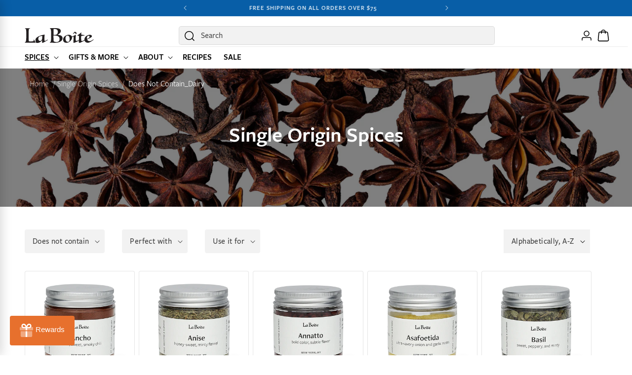

--- FILE ---
content_type: text/html; charset=utf-8
request_url: https://www.laboiteny.com/collections/single-spices/does-not-contain_dairy
body_size: 41635
content:
<!doctype html>
<html class="js" lang="en">
  <head>
    <meta charset="utf-8">
    <meta http-equiv="X-UA-Compatible" content="IE=edge">
    <meta name="viewport" content="width=device-width,initial-scale=1">
    <meta name="theme-color" content="">
    <link rel="canonical" href="https://www.laboiteny.com/collections/single-spices/does-not-contain_dairy"><link rel="icon" type="image/png" href="//www.laboiteny.com/cdn/shop/files/hashtag_on_white_circle.png?crop=center&height=32&v=1695678457&width=32">

    <style data-shopify>
  @font-face {
    font-family: 'FreightSans';
    src: url("//www.laboiteny.com/cdn/shop/t/27/assets/FreightSans-Book.woff2?v=161473875579887527921757731060") format('woff2'),
      url("//www.laboiteny.com/cdn/shop/t/27/assets/FreightSans-Book.woff?v=173330053390358124611757731060") format('woff');
    font-weight: 400;
    font-style: normal;
    font-display: swap;
  }

  @font-face {
    font-family: 'FreightSans';
    src: url("//www.laboiteny.com/cdn/shop/t/27/assets/FreightSans-Medium.woff2?v=117178811745793636011757731061") format('woff2'),
      url("//www.laboiteny.com/cdn/shop/t/27/assets/FreightSans-Medium.woff?v=75685066980934961681757731061") format('woff');
    font-weight: 500;
    font-style: normal;
    font-display: swap;
  }

  @font-face {
    font-family: 'FreightSans';
    src: url("//www.laboiteny.com/cdn/shop/t/27/assets/FreightSans-SemiBold.woff2?v=145003553301217177561757731061") format('woff2'),
      url("//www.laboiteny.com/cdn/shop/t/27/assets/FreightSans-SemiBold.woff?v=133385795036951377821757731061") format('woff');
    font-weight: 600;
    font-style: normal;
    font-display: swap;
  }
</style>


    <title>
      Single Origin Spices
 &ndash; tagged "Does Not Contain_Dairy" &ndash; La Boîte</title>

    

    

<meta property="og:site_name" content="La Boîte">
<meta property="og:url" content="https://www.laboiteny.com/collections/single-spices/does-not-contain_dairy">
<meta property="og:title" content="Single Origin Spices">
<meta property="og:type" content="website">
<meta property="og:description" content="Premium single and crafted spice blends to inspire how people think about, cook, and experience food.  By Chef Lior Lev Sercarz"><meta property="og:image" content="http://www.laboiteny.com/cdn/shop/collections/header_photos_star_anise.png?v=1758565987">
  <meta property="og:image:secure_url" content="https://www.laboiteny.com/cdn/shop/collections/header_photos_star_anise.png?v=1758565987">
  <meta property="og:image:width" content="2800">
  <meta property="og:image:height" content="1000"><meta name="twitter:card" content="summary_large_image">
<meta name="twitter:title" content="Single Origin Spices">
<meta name="twitter:description" content="Premium single and crafted spice blends to inspire how people think about, cook, and experience food.  By Chef Lior Lev Sercarz">


    <script src="//www.laboiteny.com/cdn/shop/t/27/assets/swiper-bundle.min.js?v=22083621993224403011758649594" defer></script>

    <script src="//www.laboiteny.com/cdn/shop/t/27/assets/constants.js?v=132983761750457495441757731061" defer="defer"></script>
    <script src="//www.laboiteny.com/cdn/shop/t/27/assets/pubsub.js?v=25310214064522200911757731062" defer="defer"></script>
    <script src="//www.laboiteny.com/cdn/shop/t/27/assets/global.js?v=145709886691650694291767656037" defer="defer"></script>
    <script src="//www.laboiteny.com/cdn/shop/t/27/assets/details-disclosure.js?v=13653116266235556501757731062" defer="defer"></script>
    <script src="//www.laboiteny.com/cdn/shop/t/27/assets/details-modal.js?v=25581673532751508451757731063" defer="defer"></script>
    <script src="//www.laboiteny.com/cdn/shop/t/27/assets/search-form.js?v=133129549252120666541757731062" defer="defer"></script>
    <script src="//www.laboiteny.com/cdn/shop/t/27/assets/custom.js?v=182589074935578101641759868301" defer="defer"></script><script src="//www.laboiteny.com/cdn/shop/t/27/assets/animations.js?v=88693664871331136111757731062" defer="defer"></script><script>window.performance && window.performance.mark && window.performance.mark('shopify.content_for_header.start');</script><meta name="google-site-verification" content="ZyjWv948pWpRtOlIeeVWxGKudbDdpxmdTEe2F8X75yQ">
<meta id="shopify-digital-wallet" name="shopify-digital-wallet" content="/2437357/digital_wallets/dialog">
<meta name="shopify-checkout-api-token" content="7048ec24992c0d19196ad5dabe64df91">
<link rel="alternate" type="application/atom+xml" title="Feed" href="/collections/single-spices/does-not-contain_dairy.atom" />
<link rel="next" href="/collections/single-spices/does-not-contain_dairy?page=2">
<link rel="alternate" type="application/json+oembed" href="https://www.laboiteny.com/collections/single-spices/does-not-contain_dairy.oembed">
<script async="async" src="/checkouts/internal/preloads.js?locale=en-US"></script>
<link rel="preconnect" href="https://shop.app" crossorigin="anonymous">
<script async="async" src="https://shop.app/checkouts/internal/preloads.js?locale=en-US&shop_id=2437357" crossorigin="anonymous"></script>
<script id="apple-pay-shop-capabilities" type="application/json">{"shopId":2437357,"countryCode":"US","currencyCode":"USD","merchantCapabilities":["supports3DS"],"merchantId":"gid:\/\/shopify\/Shop\/2437357","merchantName":"La Boîte","requiredBillingContactFields":["postalAddress","email","phone"],"requiredShippingContactFields":["postalAddress","email","phone"],"shippingType":"shipping","supportedNetworks":["visa","masterCard","amex","discover","elo","jcb"],"total":{"type":"pending","label":"La Boîte","amount":"1.00"},"shopifyPaymentsEnabled":true,"supportsSubscriptions":true}</script>
<script id="shopify-features" type="application/json">{"accessToken":"7048ec24992c0d19196ad5dabe64df91","betas":["rich-media-storefront-analytics"],"domain":"www.laboiteny.com","predictiveSearch":true,"shopId":2437357,"locale":"en"}</script>
<script>var Shopify = Shopify || {};
Shopify.shop = "la-boite-nyc.myshopify.com";
Shopify.locale = "en";
Shopify.currency = {"active":"USD","rate":"1.0"};
Shopify.country = "US";
Shopify.theme = {"name":"laboite\/master","id":179011748137,"schema_name":"Dawn","schema_version":"15.4.0","theme_store_id":null,"role":"main"};
Shopify.theme.handle = "null";
Shopify.theme.style = {"id":null,"handle":null};
Shopify.cdnHost = "www.laboiteny.com/cdn";
Shopify.routes = Shopify.routes || {};
Shopify.routes.root = "/";</script>
<script type="module">!function(o){(o.Shopify=o.Shopify||{}).modules=!0}(window);</script>
<script>!function(o){function n(){var o=[];function n(){o.push(Array.prototype.slice.apply(arguments))}return n.q=o,n}var t=o.Shopify=o.Shopify||{};t.loadFeatures=n(),t.autoloadFeatures=n()}(window);</script>
<script>
  window.ShopifyPay = window.ShopifyPay || {};
  window.ShopifyPay.apiHost = "shop.app\/pay";
  window.ShopifyPay.redirectState = null;
</script>
<script id="shop-js-analytics" type="application/json">{"pageType":"collection"}</script>
<script defer="defer" async type="module" src="//www.laboiteny.com/cdn/shopifycloud/shop-js/modules/v2/client.init-shop-cart-sync_BApSsMSl.en.esm.js"></script>
<script defer="defer" async type="module" src="//www.laboiteny.com/cdn/shopifycloud/shop-js/modules/v2/chunk.common_CBoos6YZ.esm.js"></script>
<script type="module">
  await import("//www.laboiteny.com/cdn/shopifycloud/shop-js/modules/v2/client.init-shop-cart-sync_BApSsMSl.en.esm.js");
await import("//www.laboiteny.com/cdn/shopifycloud/shop-js/modules/v2/chunk.common_CBoos6YZ.esm.js");

  window.Shopify.SignInWithShop?.initShopCartSync?.({"fedCMEnabled":true,"windoidEnabled":true});

</script>
<script>
  window.Shopify = window.Shopify || {};
  if (!window.Shopify.featureAssets) window.Shopify.featureAssets = {};
  window.Shopify.featureAssets['shop-js'] = {"shop-cart-sync":["modules/v2/client.shop-cart-sync_DJczDl9f.en.esm.js","modules/v2/chunk.common_CBoos6YZ.esm.js"],"init-fed-cm":["modules/v2/client.init-fed-cm_BzwGC0Wi.en.esm.js","modules/v2/chunk.common_CBoos6YZ.esm.js"],"init-windoid":["modules/v2/client.init-windoid_BS26ThXS.en.esm.js","modules/v2/chunk.common_CBoos6YZ.esm.js"],"shop-cash-offers":["modules/v2/client.shop-cash-offers_DthCPNIO.en.esm.js","modules/v2/chunk.common_CBoos6YZ.esm.js","modules/v2/chunk.modal_Bu1hFZFC.esm.js"],"shop-button":["modules/v2/client.shop-button_D_JX508o.en.esm.js","modules/v2/chunk.common_CBoos6YZ.esm.js"],"init-shop-email-lookup-coordinator":["modules/v2/client.init-shop-email-lookup-coordinator_DFwWcvrS.en.esm.js","modules/v2/chunk.common_CBoos6YZ.esm.js"],"shop-toast-manager":["modules/v2/client.shop-toast-manager_tEhgP2F9.en.esm.js","modules/v2/chunk.common_CBoos6YZ.esm.js"],"shop-login-button":["modules/v2/client.shop-login-button_DwLgFT0K.en.esm.js","modules/v2/chunk.common_CBoos6YZ.esm.js","modules/v2/chunk.modal_Bu1hFZFC.esm.js"],"avatar":["modules/v2/client.avatar_BTnouDA3.en.esm.js"],"init-shop-cart-sync":["modules/v2/client.init-shop-cart-sync_BApSsMSl.en.esm.js","modules/v2/chunk.common_CBoos6YZ.esm.js"],"pay-button":["modules/v2/client.pay-button_BuNmcIr_.en.esm.js","modules/v2/chunk.common_CBoos6YZ.esm.js"],"init-shop-for-new-customer-accounts":["modules/v2/client.init-shop-for-new-customer-accounts_DrjXSI53.en.esm.js","modules/v2/client.shop-login-button_DwLgFT0K.en.esm.js","modules/v2/chunk.common_CBoos6YZ.esm.js","modules/v2/chunk.modal_Bu1hFZFC.esm.js"],"init-customer-accounts-sign-up":["modules/v2/client.init-customer-accounts-sign-up_TlVCiykN.en.esm.js","modules/v2/client.shop-login-button_DwLgFT0K.en.esm.js","modules/v2/chunk.common_CBoos6YZ.esm.js","modules/v2/chunk.modal_Bu1hFZFC.esm.js"],"shop-follow-button":["modules/v2/client.shop-follow-button_C5D3XtBb.en.esm.js","modules/v2/chunk.common_CBoos6YZ.esm.js","modules/v2/chunk.modal_Bu1hFZFC.esm.js"],"checkout-modal":["modules/v2/client.checkout-modal_8TC_1FUY.en.esm.js","modules/v2/chunk.common_CBoos6YZ.esm.js","modules/v2/chunk.modal_Bu1hFZFC.esm.js"],"init-customer-accounts":["modules/v2/client.init-customer-accounts_C0Oh2ljF.en.esm.js","modules/v2/client.shop-login-button_DwLgFT0K.en.esm.js","modules/v2/chunk.common_CBoos6YZ.esm.js","modules/v2/chunk.modal_Bu1hFZFC.esm.js"],"lead-capture":["modules/v2/client.lead-capture_Cq0gfm7I.en.esm.js","modules/v2/chunk.common_CBoos6YZ.esm.js","modules/v2/chunk.modal_Bu1hFZFC.esm.js"],"shop-login":["modules/v2/client.shop-login_BmtnoEUo.en.esm.js","modules/v2/chunk.common_CBoos6YZ.esm.js","modules/v2/chunk.modal_Bu1hFZFC.esm.js"],"payment-terms":["modules/v2/client.payment-terms_BHOWV7U_.en.esm.js","modules/v2/chunk.common_CBoos6YZ.esm.js","modules/v2/chunk.modal_Bu1hFZFC.esm.js"]};
</script>
<script>(function() {
  var isLoaded = false;
  function asyncLoad() {
    if (isLoaded) return;
    isLoaded = true;
    var urls = ["https:\/\/static.shareasale.com\/json\/shopify\/shareasale-tracking.js?sasmid=159910\u0026ssmtid=105527\u0026shop=la-boite-nyc.myshopify.com","https:\/\/dr4qe3ddw9y32.cloudfront.net\/awin-shopify-integration-code.js?aid=105527\u0026v=shopifyApp_5.2.3\u0026ts=1757533222201\u0026shop=la-boite-nyc.myshopify.com"];
    for (var i = 0; i < urls.length; i++) {
      var s = document.createElement('script');
      s.type = 'text/javascript';
      s.async = true;
      s.src = urls[i];
      var x = document.getElementsByTagName('script')[0];
      x.parentNode.insertBefore(s, x);
    }
  };
  if(window.attachEvent) {
    window.attachEvent('onload', asyncLoad);
  } else {
    window.addEventListener('load', asyncLoad, false);
  }
})();</script>
<script id="__st">var __st={"a":2437357,"offset":-18000,"reqid":"b3b0b50b-82f3-4def-9e71-f84b378bd200-1768884789","pageurl":"www.laboiteny.com\/collections\/single-spices\/does-not-contain_dairy","u":"557550f96c2c","p":"collection","rtyp":"collection","rid":385920522};</script>
<script>window.ShopifyPaypalV4VisibilityTracking = true;</script>
<script id="captcha-bootstrap">!function(){'use strict';const t='contact',e='account',n='new_comment',o=[[t,t],['blogs',n],['comments',n],[t,'customer']],c=[[e,'customer_login'],[e,'guest_login'],[e,'recover_customer_password'],[e,'create_customer']],r=t=>t.map((([t,e])=>`form[action*='/${t}']:not([data-nocaptcha='true']) input[name='form_type'][value='${e}']`)).join(','),a=t=>()=>t?[...document.querySelectorAll(t)].map((t=>t.form)):[];function s(){const t=[...o],e=r(t);return a(e)}const i='password',u='form_key',d=['recaptcha-v3-token','g-recaptcha-response','h-captcha-response',i],f=()=>{try{return window.sessionStorage}catch{return}},m='__shopify_v',_=t=>t.elements[u];function p(t,e,n=!1){try{const o=window.sessionStorage,c=JSON.parse(o.getItem(e)),{data:r}=function(t){const{data:e,action:n}=t;return t[m]||n?{data:e,action:n}:{data:t,action:n}}(c);for(const[e,n]of Object.entries(r))t.elements[e]&&(t.elements[e].value=n);n&&o.removeItem(e)}catch(o){console.error('form repopulation failed',{error:o})}}const l='form_type',E='cptcha';function T(t){t.dataset[E]=!0}const w=window,h=w.document,L='Shopify',v='ce_forms',y='captcha';let A=!1;((t,e)=>{const n=(g='f06e6c50-85a8-45c8-87d0-21a2b65856fe',I='https://cdn.shopify.com/shopifycloud/storefront-forms-hcaptcha/ce_storefront_forms_captcha_hcaptcha.v1.5.2.iife.js',D={infoText:'Protected by hCaptcha',privacyText:'Privacy',termsText:'Terms'},(t,e,n)=>{const o=w[L][v],c=o.bindForm;if(c)return c(t,g,e,D).then(n);var r;o.q.push([[t,g,e,D],n]),r=I,A||(h.body.append(Object.assign(h.createElement('script'),{id:'captcha-provider',async:!0,src:r})),A=!0)});var g,I,D;w[L]=w[L]||{},w[L][v]=w[L][v]||{},w[L][v].q=[],w[L][y]=w[L][y]||{},w[L][y].protect=function(t,e){n(t,void 0,e),T(t)},Object.freeze(w[L][y]),function(t,e,n,w,h,L){const[v,y,A,g]=function(t,e,n){const i=e?o:[],u=t?c:[],d=[...i,...u],f=r(d),m=r(i),_=r(d.filter((([t,e])=>n.includes(e))));return[a(f),a(m),a(_),s()]}(w,h,L),I=t=>{const e=t.target;return e instanceof HTMLFormElement?e:e&&e.form},D=t=>v().includes(t);t.addEventListener('submit',(t=>{const e=I(t);if(!e)return;const n=D(e)&&!e.dataset.hcaptchaBound&&!e.dataset.recaptchaBound,o=_(e),c=g().includes(e)&&(!o||!o.value);(n||c)&&t.preventDefault(),c&&!n&&(function(t){try{if(!f())return;!function(t){const e=f();if(!e)return;const n=_(t);if(!n)return;const o=n.value;o&&e.removeItem(o)}(t);const e=Array.from(Array(32),(()=>Math.random().toString(36)[2])).join('');!function(t,e){_(t)||t.append(Object.assign(document.createElement('input'),{type:'hidden',name:u})),t.elements[u].value=e}(t,e),function(t,e){const n=f();if(!n)return;const o=[...t.querySelectorAll(`input[type='${i}']`)].map((({name:t})=>t)),c=[...d,...o],r={};for(const[a,s]of new FormData(t).entries())c.includes(a)||(r[a]=s);n.setItem(e,JSON.stringify({[m]:1,action:t.action,data:r}))}(t,e)}catch(e){console.error('failed to persist form',e)}}(e),e.submit())}));const S=(t,e)=>{t&&!t.dataset[E]&&(n(t,e.some((e=>e===t))),T(t))};for(const o of['focusin','change'])t.addEventListener(o,(t=>{const e=I(t);D(e)&&S(e,y())}));const B=e.get('form_key'),M=e.get(l),P=B&&M;t.addEventListener('DOMContentLoaded',(()=>{const t=y();if(P)for(const e of t)e.elements[l].value===M&&p(e,B);[...new Set([...A(),...v().filter((t=>'true'===t.dataset.shopifyCaptcha))])].forEach((e=>S(e,t)))}))}(h,new URLSearchParams(w.location.search),n,t,e,['guest_login'])})(!0,!0)}();</script>
<script integrity="sha256-4kQ18oKyAcykRKYeNunJcIwy7WH5gtpwJnB7kiuLZ1E=" data-source-attribution="shopify.loadfeatures" defer="defer" src="//www.laboiteny.com/cdn/shopifycloud/storefront/assets/storefront/load_feature-a0a9edcb.js" crossorigin="anonymous"></script>
<script crossorigin="anonymous" defer="defer" src="//www.laboiteny.com/cdn/shopifycloud/storefront/assets/shopify_pay/storefront-65b4c6d7.js?v=20250812"></script>
<script data-source-attribution="shopify.dynamic_checkout.dynamic.init">var Shopify=Shopify||{};Shopify.PaymentButton=Shopify.PaymentButton||{isStorefrontPortableWallets:!0,init:function(){window.Shopify.PaymentButton.init=function(){};var t=document.createElement("script");t.src="https://www.laboiteny.com/cdn/shopifycloud/portable-wallets/latest/portable-wallets.en.js",t.type="module",document.head.appendChild(t)}};
</script>
<script data-source-attribution="shopify.dynamic_checkout.buyer_consent">
  function portableWalletsHideBuyerConsent(e){var t=document.getElementById("shopify-buyer-consent"),n=document.getElementById("shopify-subscription-policy-button");t&&n&&(t.classList.add("hidden"),t.setAttribute("aria-hidden","true"),n.removeEventListener("click",e))}function portableWalletsShowBuyerConsent(e){var t=document.getElementById("shopify-buyer-consent"),n=document.getElementById("shopify-subscription-policy-button");t&&n&&(t.classList.remove("hidden"),t.removeAttribute("aria-hidden"),n.addEventListener("click",e))}window.Shopify?.PaymentButton&&(window.Shopify.PaymentButton.hideBuyerConsent=portableWalletsHideBuyerConsent,window.Shopify.PaymentButton.showBuyerConsent=portableWalletsShowBuyerConsent);
</script>
<script data-source-attribution="shopify.dynamic_checkout.cart.bootstrap">document.addEventListener("DOMContentLoaded",(function(){function t(){return document.querySelector("shopify-accelerated-checkout-cart, shopify-accelerated-checkout")}if(t())Shopify.PaymentButton.init();else{new MutationObserver((function(e,n){t()&&(Shopify.PaymentButton.init(),n.disconnect())})).observe(document.body,{childList:!0,subtree:!0})}}));
</script>
<script id='scb4127' type='text/javascript' async='' src='https://www.laboiteny.com/cdn/shopifycloud/privacy-banner/storefront-banner.js'></script><link id="shopify-accelerated-checkout-styles" rel="stylesheet" media="screen" href="https://www.laboiteny.com/cdn/shopifycloud/portable-wallets/latest/accelerated-checkout-backwards-compat.css" crossorigin="anonymous">
<style id="shopify-accelerated-checkout-cart">
        #shopify-buyer-consent {
  margin-top: 1em;
  display: inline-block;
  width: 100%;
}

#shopify-buyer-consent.hidden {
  display: none;
}

#shopify-subscription-policy-button {
  background: none;
  border: none;
  padding: 0;
  text-decoration: underline;
  font-size: inherit;
  cursor: pointer;
}

#shopify-subscription-policy-button::before {
  box-shadow: none;
}

      </style>
<script id="sections-script" data-sections="header" defer="defer" src="//www.laboiteny.com/cdn/shop/t/27/compiled_assets/scripts.js?v=18295"></script>
<script>window.performance && window.performance.mark && window.performance.mark('shopify.content_for_header.end');</script>

    

    <style data-shopify>

        :root,
        .color-scheme-1 {
          --color-background: 255,255,255;
        
          --gradient-background: #ffffff;
        

        

        --color-foreground: 0,0,0;
        --color-background-contrast: 191,191,191;
        --color-shadow: 18,18,18;
        --color-button: 231,112,45;
        --color-button-text: 255,255,255;
        --color-button-hover: 220,93,22;
        --color-button-hover-text: 255,255,255;
        --color-secondary-button: ,,;
        --color-secondary-button-text: 18,18,18;
        --color-secondary-button-hover: 255,255,255;
        --color-secondary-button-hover-text: 255,255,255;
        --color-link: 231,112,45;
        --color-badge-foreground: 0,0,0;
        --color-badge-background: 255,255,255;
        --color-badge-border: 0,0,0;
        --payment-terms-background-color: rgb(255 255 255);
        --color-product-rating: 243,115,78;

        /* Secondary background variables */
        --color-secondary-background: 242,242,242;
        
          --gradient-secondary-background: #f2f2f2;
        

        

        --color-secondary-foreground: 18,18,18;
        --color-secondary-background-contrast: 178,178,178;
      }
      
        
        .color-scheme-2 {
          --color-background: 242,242,242;
        
          --gradient-background: #f2f2f2;
        

        

        --color-foreground: 18,18,18;
        --color-background-contrast: 178,178,178;
        --color-shadow: 18,18,18;
        --color-button: 231,112,45;
        --color-button-text: 255,255,255;
        --color-button-hover: 220,93,22;
        --color-button-hover-text: 255,255,255;
        --color-secondary-button: ,,;
        --color-secondary-button-text: 18,18,18;
        --color-secondary-button-hover: 255,255,255;
        --color-secondary-button-hover-text: 255,255,255;
        --color-link: 231,112,45;
        --color-badge-foreground: 18,18,18;
        --color-badge-background: 242,242,242;
        --color-badge-border: 18,18,18;
        --payment-terms-background-color: rgb(242 242 242);
        --color-product-rating: 243,115,78;

        /* Secondary background variables */
        --color-secondary-background: 255,255,255;
        
          --gradient-secondary-background: #ffffff;
        

        

        --color-secondary-foreground: 18,18,18;
        --color-secondary-background-contrast: 191,191,191;
      }
      
        
        .color-scheme-3 {
          --color-background: 0,0,0;
        
          --gradient-background: #000000;
        

        

        --color-foreground: 255,255,255;
        --color-background-contrast: 128,128,128;
        --color-shadow: 18,18,18;
        --color-button: 255,255,255;
        --color-button-text: 220,93,22;
        --color-button-hover: 255,255,255;
        --color-button-hover-text: 0,0,0;
        --color-secondary-button: 255,255,255;
        --color-secondary-button-text: 0,0,0;
        --color-secondary-button-hover: 217,217,217;
        --color-secondary-button-hover-text: 0,0,0;
        --color-link: 231,112,45;
        --color-badge-foreground: 255,255,255;
        --color-badge-background: 0,0,0;
        --color-badge-border: 255,255,255;
        --payment-terms-background-color: rgb(0 0 0);
        --color-product-rating: 243,115,78;

        /* Secondary background variables */
        --color-secondary-background: 242,242,242;
        
          --gradient-secondary-background: #f2f2f2;
        

        

        --color-secondary-foreground: 18,18,18;
        --color-secondary-background-contrast: 178,178,178;
      }
      
        
        .color-scheme-4 {
          --color-background: 252,231,217;
        
          --gradient-background: #fce7d9;
        

        

        --color-foreground: 0,0,0;
        --color-background-contrast: 243,156,99;
        --color-shadow: 18,18,18;
        --color-button: 231,112,45;
        --color-button-text: 255,255,255;
        --color-button-hover: 220,93,22;
        --color-button-hover-text: 255,255,255;
        --color-secondary-button: ,,;
        --color-secondary-button-text: 0,0,0;
        --color-secondary-button-hover: 255,255,255;
        --color-secondary-button-hover-text: 255,255,255;
        --color-link: 231,112,45;
        --color-badge-foreground: 0,0,0;
        --color-badge-background: 252,231,217;
        --color-badge-border: 0,0,0;
        --payment-terms-background-color: rgb(252 231 217);
        --color-product-rating: 243,115,78;

        /* Secondary background variables */
        --color-secondary-background: 242,242,242;
        
          --gradient-secondary-background: #f2f2f2;
        

        

        --color-secondary-foreground: 18,18,18;
        --color-secondary-background-contrast: 178,178,178;
      }
      
        
        .color-scheme-5 {
          --color-background: 8,94,167;
        
          --gradient-background: #085ea7;
        

        

        --color-foreground: 255,255,255;
        --color-background-contrast: 2,26,45;
        --color-shadow: 18,18,18;
        --color-button: 255,255,255;
        --color-button-text: 51,79,180;
        --color-button-hover: 220,93,22;
        --color-button-hover-text: 255,255,255;
        --color-secondary-button: ,,;
        --color-secondary-button-text: 255,255,255;
        --color-secondary-button-hover: 255,255,255;
        --color-secondary-button-hover-text: 255,255,255;
        --color-link: 231,112,45;
        --color-badge-foreground: 255,255,255;
        --color-badge-background: 8,94,167;
        --color-badge-border: 255,255,255;
        --payment-terms-background-color: rgb(8 94 167);
        --color-product-rating: 243,115,78;

        /* Secondary background variables */
        --color-secondary-background: 242,242,242;
        
          --gradient-secondary-background: #f2f2f2;
        

        

        --color-secondary-foreground: 18,18,18;
        --color-secondary-background-contrast: 178,178,178;
      }
      
        
        .color-scheme-509518fe-2649-4e18-8ef1-57f3f48e3edc {
          --color-background: 0,0,0;
        
          --gradient-background: rgba(0,0,0,0);
        

        

        --color-foreground: 0,0,0;
        --color-background-contrast: 128,128,128;
        --color-shadow: 18,18,18;
        --color-button: 231,112,45;
        --color-button-text: 255,255,255;
        --color-button-hover: 220,93,22;
        --color-button-hover-text: 255,255,255;
        --color-secondary-button: ,,;
        --color-secondary-button-text: 18,18,18;
        --color-secondary-button-hover: 255,255,255;
        --color-secondary-button-hover-text: 255,255,255;
        --color-link: 231,112,45;
        --color-badge-foreground: 0,0,0;
        --color-badge-background: 0,0,0;
        --color-badge-border: 0,0,0;
        --payment-terms-background-color: rgb(0 0 0);
        --color-product-rating: 243,115,78;

        /* Secondary background variables */
        --color-secondary-background: 242,242,242;
        
          --gradient-secondary-background: #f2f2f2;
        

        

        --color-secondary-foreground: 18,18,18;
        --color-secondary-background-contrast: 178,178,178;
      }
      
        
        .color-scheme-2af55615-88d2-4387-b02b-eee733ebf570 {
          --color-background: 0,0,0;
        
          --gradient-background: rgba(0,0,0,0);
        

        

        --color-foreground: 255,255,255;
        --color-background-contrast: 128,128,128;
        --color-shadow: 18,18,18;
        --color-button: 231,112,45;
        --color-button-text: 255,255,255;
        --color-button-hover: 220,93,22;
        --color-button-hover-text: 255,255,255;
        --color-secondary-button: ,,;
        --color-secondary-button-text: 18,18,18;
        --color-secondary-button-hover: 255,255,255;
        --color-secondary-button-hover-text: 255,255,255;
        --color-link: 231,112,45;
        --color-badge-foreground: 255,255,255;
        --color-badge-background: 0,0,0;
        --color-badge-border: 255,255,255;
        --payment-terms-background-color: rgb(0 0 0);
        --color-product-rating: 243,115,78;

        /* Secondary background variables */
        --color-secondary-background: 242,242,242;
        
          --gradient-secondary-background: #f2f2f2;
        

        

        --color-secondary-foreground: 18,18,18;
        --color-secondary-background-contrast: 178,178,178;
      }
      
        
        .color-scheme-a0bb4d00-175c-4236-bd4f-45d2d8c1301b {
          --color-background: 255,255,255;
        
          --gradient-background: #ffffff;
        

        

        --color-foreground: 0,0,0;
        --color-background-contrast: 191,191,191;
        --color-shadow: 18,18,18;
        --color-button: 231,112,45;
        --color-button-text: 0,0,0;
        --color-button-hover: 220,93,22;
        --color-button-hover-text: 0,0,0;
        --color-secondary-button: ,,;
        --color-secondary-button-text: 18,18,18;
        --color-secondary-button-hover: 255,255,255;
        --color-secondary-button-hover-text: 255,255,255;
        --color-link: 231,112,45;
        --color-badge-foreground: 0,0,0;
        --color-badge-background: 255,255,255;
        --color-badge-border: 0,0,0;
        --payment-terms-background-color: rgb(255 255 255);
        --color-product-rating: 243,115,78;

        /* Secondary background variables */
        --color-secondary-background: 242,242,242;
        
          --gradient-secondary-background: #f2f2f2;
        

        

        --color-secondary-foreground: 18,18,18;
        --color-secondary-background-contrast: 178,178,178;
      }
      
        
        .color-scheme-295dc8c5-3adb-4a56-b720-032c3cdcae44 {
          --color-background: 255,255,255;
        
          --gradient-background: #ffffff;
        

        

        --color-foreground: 255,255,255;
        --color-background-contrast: 191,191,191;
        --color-shadow: 18,18,18;
        --color-button: 140,124,2;
        --color-button-text: 255,255,255;
        --color-button-hover: 115,102,7;
        --color-button-hover-text: 255,255,255;
        --color-secondary-button: ,,;
        --color-secondary-button-text: 18,18,18;
        --color-secondary-button-hover: 255,255,255;
        --color-secondary-button-hover-text: 255,255,255;
        --color-link: 231,112,45;
        --color-badge-foreground: 255,255,255;
        --color-badge-background: 255,255,255;
        --color-badge-border: 255,255,255;
        --payment-terms-background-color: rgb(255 255 255);
        --color-product-rating: 243,115,78;

        /* Secondary background variables */
        --color-secondary-background: 242,242,242;
        
          --gradient-secondary-background: #f2f2f2;
        

        

        --color-secondary-foreground: 18,18,18;
        --color-secondary-background-contrast: 178,178,178;
      }
      

      body, .color-scheme-1, .color-scheme-2, .color-scheme-3, .color-scheme-4, .color-scheme-5, .color-scheme-509518fe-2649-4e18-8ef1-57f3f48e3edc, .color-scheme-2af55615-88d2-4387-b02b-eee733ebf570, .color-scheme-a0bb4d00-175c-4236-bd4f-45d2d8c1301b, .color-scheme-295dc8c5-3adb-4a56-b720-032c3cdcae44 {
        color: rgba(var(--color-foreground), 1);
        background-color: rgb(var(--color-background));
      }

      :root {
        /* --font-body-family: Poppins, sans-serif;
        --font-body-style: normal;
        --font-body-weight: 400;
        --font-body-weight-bold: 600;

        --font-heading-family: Poppins, sans-serif;
        --font-heading-style: normal;
        --font-heading-weight: 600; */

        --font-body-family: "FreightSans", sans-serif;
        --font-body-style: normal;
        --font-body-weight: 400;
        --font-body-weight-bold: 600;

        --font-heading-family: "FreightSans", sans-serif;
        --font-heading-style: normal;
        --font-heading-weight: 600;

        --font-body-scale: 1.0;
        --font-heading-scale: 1.0;

        --media-padding: px;
        --media-border-opacity: 0.05;
        --media-border-width: 1px;
        --media-radius: 4px;
        --media-shadow-opacity: 0.0;
        --media-shadow-horizontal-offset: 0px;
        --media-shadow-vertical-offset: 4px;
        --media-shadow-blur-radius: 5px;
        --media-shadow-visible: 0;

        --page-width: 168rem;
        --page-width-margin: 0rem;

        --product-card-image-padding: 0.0rem;
        --product-card-corner-radius: 0.4rem;
        --product-card-text-alignment: left;
        --product-card-border-width: 0.1rem;
        --product-card-border-opacity: 0.1;
        --product-card-shadow-opacity: 0.0;
        --product-card-shadow-visible: 0;
        --product-card-shadow-horizontal-offset: 0.0rem;
        --product-card-shadow-vertical-offset: 0.4rem;
        --product-card-shadow-blur-radius: 0.5rem;

        --collection-card-image-padding: 0.0rem;
        --collection-card-corner-radius: 0.4rem;
        --collection-card-text-alignment: left;
        --collection-card-border-width: 0.0rem;
        --collection-card-border-opacity: 0.1;
        --collection-card-shadow-opacity: 0.0;
        --collection-card-shadow-visible: 0;
        --collection-card-shadow-horizontal-offset: 0.0rem;
        --collection-card-shadow-vertical-offset: 0.4rem;
        --collection-card-shadow-blur-radius: 0.5rem;

        --blog-card-image-padding: 0.0rem;
        --blog-card-corner-radius: 0.4rem;
        --blog-card-text-alignment: left;
        --blog-card-border-width: 0.0rem;
        --blog-card-border-opacity: 0.1;
        --blog-card-shadow-opacity: 0.0;
        --blog-card-shadow-visible: 0;
        --blog-card-shadow-horizontal-offset: 0.0rem;
        --blog-card-shadow-vertical-offset: 0.4rem;
        --blog-card-shadow-blur-radius: 0.5rem;

        --badge-corner-radius: 0.2rem;

        --popup-border-width: 1px;
        --popup-border-opacity: 0.1;
        --popup-corner-radius: 4px;
        --popup-shadow-opacity: 0.05;
        --popup-shadow-horizontal-offset: 0px;
        --popup-shadow-vertical-offset: 4px;
        --popup-shadow-blur-radius: 5px;

        --drawer-border-width: 1px;
        --drawer-border-opacity: 0.1;
        --drawer-shadow-opacity: 0.0;
        --drawer-shadow-horizontal-offset: 0px;
        --drawer-shadow-vertical-offset: 4px;
        --drawer-shadow-blur-radius: 5px;

        --spacing-sections-desktop: 0px;
        --spacing-sections-mobile: 0px;

        --grid-desktop-vertical-spacing: 8px;
        --grid-desktop-horizontal-spacing: 8px;
        --grid-mobile-vertical-spacing: 4px;
        --grid-mobile-horizontal-spacing: 4px;

        --text-boxes-border-opacity: 0.1;
        --text-boxes-border-width: 0px;
        --text-boxes-radius: 0px;
        --text-boxes-shadow-opacity: 0.0;
        --text-boxes-shadow-visible: 0;
        --text-boxes-shadow-horizontal-offset: 0px;
        --text-boxes-shadow-vertical-offset: 4px;
        --text-boxes-shadow-blur-radius: 5px;

        --buttons-radius: 4px;
        --buttons-radius-outset: 5px;
        --buttons-border-width: 1px;
        --buttons-border-opacity: 1.0;
        --buttons-shadow-opacity: 0.0;
        --buttons-shadow-visible: 0;
        --buttons-shadow-horizontal-offset: 0px;
        --buttons-shadow-vertical-offset: 0px;
        --buttons-shadow-blur-radius: 0px;
        --buttons-border-offset: 0.3px;

        --inputs-radius: 4px;
        --inputs-border-width: 1px;
        --inputs-border-opacity: 0.15;
        --inputs-shadow-opacity: 0.0;
        --inputs-shadow-horizontal-offset: 0px;
        --inputs-margin-offset: 0px;
        --inputs-shadow-vertical-offset: 0px;
        --inputs-shadow-blur-radius: 0px;
        --inputs-radius-outset: 5px;

        --variant-pills-radius: 4px;
        --variant-pills-border-width: 1px;
        --variant-pills-border-opacity: 0.55;
        --variant-pills-shadow-opacity: 0.0;
        --variant-pills-shadow-horizontal-offset: 0px;
        --variant-pills-shadow-vertical-offset: 4px;
        --variant-pills-shadow-blur-radius: 5px;
      }

      *,
      *::before,
      *::after {
        box-sizing: inherit;
      }

      html {
        box-sizing: border-box;
        font-size: calc(var(--font-body-scale) * 62.5%);
        height: 100%;
      }

      body {
        display: grid;
        grid-template-rows: auto auto 1fr auto;
        grid-template-columns: 100%;
        min-height: 100%;
        margin: 0;
        font-size: 1.5rem;
        line-height: calc(1 + 0.4 / var(--font-body-scale));
        font-family: var(--font-body-family);
        font-style: var(--font-body-style);
        font-weight: var(--font-body-weight);
        -webkit-font-smoothing: antialiased;
        -moz-osx-font-smoothing: grayscale;
      }

      @media screen and (min-width: 750px) {
        body {
          font-size: 1.6rem;
        }
      }
    </style>

    <link rel="stylesheet" href="//www.laboiteny.com/cdn/shop/t/27/assets/swiper-bundle.min.css?v=13502138339355061511758649593">

    <link href="//www.laboiteny.com/cdn/shop/t/27/assets/base.css?v=158660298754866103511765916515" rel="stylesheet" type="text/css" media="all" />
    <link href="//www.laboiteny.com/cdn/shop/t/27/assets/custom.css?v=129985264652201012801763699414" rel="stylesheet" type="text/css" media="all" />
    <link href="//www.laboiteny.com/cdn/shop/t/27/assets/custom-recipe-rating-app.css?v=138071778432558687831759757977" rel="stylesheet" type="text/css" media="all" />
    <link href="//www.laboiteny.com/cdn/shop/t/27/assets/custom-product-rating-app.css?v=4225179906984687661759757976" rel="stylesheet" type="text/css" media="all" />
    <link href="//www.laboiteny.com/cdn/shop/t/27/assets/custom-misc.css?v=145234939274222213551761919810" rel="stylesheet" type="text/css" media="all" />
    <link rel="stylesheet" href="//www.laboiteny.com/cdn/shop/t/27/assets/component-cart-items.css?v=13033300910818915211757731062" media="print" onload="this.media='all'"><link href="//www.laboiteny.com/cdn/shop/t/27/assets/component-cart-drawer.css?v=98162145283878607411767992609" rel="stylesheet" type="text/css" media="all" />
      <link href="//www.laboiteny.com/cdn/shop/t/27/assets/component-cart.css?v=164708765130180853531757731062" rel="stylesheet" type="text/css" media="all" />
      <link href="//www.laboiteny.com/cdn/shop/t/27/assets/component-totals.css?v=57875511853996722581758053661" rel="stylesheet" type="text/css" media="all" />
      <link href="//www.laboiteny.com/cdn/shop/t/27/assets/component-price.css?v=95004605613927407381757950271" rel="stylesheet" type="text/css" media="all" />
      <link href="//www.laboiteny.com/cdn/shop/t/27/assets/component-discounts.css?v=152760482443307489271757731061" rel="stylesheet" type="text/css" media="all" />

<link href="//www.laboiteny.com/cdn/shop/t/27/assets/component-localization-form.css?v=170315343355214948141757731063" rel="stylesheet" type="text/css" media="all" />
      <script src="//www.laboiteny.com/cdn/shop/t/27/assets/localization-form.js?v=144176611646395275351757731061" defer="defer"></script><link
        rel="stylesheet"
        href="//www.laboiteny.com/cdn/shop/t/27/assets/component-predictive-search.css?v=116163780348731357931763516676"
        media="print"
        onload="this.media='all'"
      ><script>
      if (Shopify.designMode) {
        document.documentElement.classList.add('shopify-design-mode');
      }
    </script>
  <!-- BEGIN app block: shopify://apps/klaviyo-email-marketing-sms/blocks/klaviyo-onsite-embed/2632fe16-c075-4321-a88b-50b567f42507 -->












  <script async src="https://static.klaviyo.com/onsite/js/SeEkHC/klaviyo.js?company_id=SeEkHC"></script>
  <script>!function(){if(!window.klaviyo){window._klOnsite=window._klOnsite||[];try{window.klaviyo=new Proxy({},{get:function(n,i){return"push"===i?function(){var n;(n=window._klOnsite).push.apply(n,arguments)}:function(){for(var n=arguments.length,o=new Array(n),w=0;w<n;w++)o[w]=arguments[w];var t="function"==typeof o[o.length-1]?o.pop():void 0,e=new Promise((function(n){window._klOnsite.push([i].concat(o,[function(i){t&&t(i),n(i)}]))}));return e}}})}catch(n){window.klaviyo=window.klaviyo||[],window.klaviyo.push=function(){var n;(n=window._klOnsite).push.apply(n,arguments)}}}}();</script>

  




  <script>
    window.klaviyoReviewsProductDesignMode = false
  </script>







<!-- END app block --><!-- BEGIN app block: shopify://apps/eg-auto-add-to-cart/blocks/app-embed/0f7d4f74-1e89-4820-aec4-6564d7e535d2 -->










  
    <script
      async
      type="text/javascript"
      src="https://cdn.506.io/eg/script.js?shop=la-boite-nyc.myshopify.com&v=7"
    ></script>
  



  <meta id="easygift-shop" itemid="c2hvcF8kXzE3Njg4ODQ3OTA=" content="{&quot;isInstalled&quot;:true,&quot;installedOn&quot;:&quot;2025-11-01T17:19:27.601Z&quot;,&quot;appVersion&quot;:&quot;3.0&quot;,&quot;subscriptionName&quot;:&quot;Standard&quot;,&quot;cartAnalytics&quot;:true,&quot;freeTrialEndsOn&quot;:null,&quot;settings&quot;:{&quot;reminderBannerStyle&quot;:{&quot;position&quot;:{&quot;horizontal&quot;:&quot;right&quot;,&quot;vertical&quot;:&quot;bottom&quot;},&quot;closingMode&quot;:&quot;doNotAutoClose&quot;,&quot;cssStyles&quot;:&quot;&quot;,&quot;displayAfter&quot;:5,&quot;headerText&quot;:&quot;&quot;,&quot;imageUrl&quot;:null,&quot;primaryColor&quot;:&quot;#000000&quot;,&quot;reshowBannerAfter&quot;:&quot;everyNewSession&quot;,&quot;selfcloseAfter&quot;:5,&quot;showImage&quot;:false,&quot;subHeaderText&quot;:&quot;&quot;},&quot;addedItemIdentifier&quot;:&quot;_Gifted&quot;,&quot;ignoreOtherAppLineItems&quot;:null,&quot;customVariantsInfoLifetimeMins&quot;:1440,&quot;redirectPath&quot;:null,&quot;ignoreNonStandardCartRequests&quot;:false,&quot;bannerStyle&quot;:{&quot;position&quot;:{&quot;horizontal&quot;:&quot;right&quot;,&quot;vertical&quot;:&quot;bottom&quot;},&quot;cssStyles&quot;:null,&quot;primaryColor&quot;:&quot;#000000&quot;},&quot;themePresetId&quot;:null,&quot;notificationStyle&quot;:{&quot;position&quot;:{&quot;horizontal&quot;:null,&quot;vertical&quot;:null},&quot;cssStyles&quot;:null,&quot;duration&quot;:null,&quot;hasCustomizations&quot;:false,&quot;primaryColor&quot;:null},&quot;fetchCartData&quot;:false,&quot;useLocalStorage&quot;:{&quot;enabled&quot;:false,&quot;expiryMinutes&quot;:null},&quot;popupStyle&quot;:{&quot;addButtonText&quot;:null,&quot;cssStyles&quot;:null,&quot;dismissButtonText&quot;:null,&quot;hasCustomizations&quot;:false,&quot;imageUrl&quot;:null,&quot;outOfStockButtonText&quot;:null,&quot;primaryColor&quot;:null,&quot;secondaryColor&quot;:null,&quot;showProductLink&quot;:false,&quot;subscriptionLabel&quot;:null},&quot;refreshAfterBannerClick&quot;:false,&quot;disableReapplyRules&quot;:false,&quot;disableReloadOnFailedAddition&quot;:false,&quot;autoReloadCartPage&quot;:false,&quot;ajaxRedirectPath&quot;:null,&quot;allowSimultaneousRequests&quot;:false,&quot;applyRulesOnCheckout&quot;:false,&quot;enableCartCtrlOverrides&quot;:true,&quot;scriptSettings&quot;:{&quot;branding&quot;:{&quot;removalRequestSent&quot;:null,&quot;show&quot;:false},&quot;productPageRedirection&quot;:{&quot;enabled&quot;:false,&quot;products&quot;:[],&quot;redirectionURL&quot;:&quot;\/&quot;},&quot;debugging&quot;:{&quot;enabled&quot;:false,&quot;enabledOn&quot;:null,&quot;stringifyObj&quot;:false},&quot;customCSS&quot;:null,&quot;decodePayload&quot;:false,&quot;delayUpdates&quot;:2000,&quot;enableBuyNowInterceptions&quot;:false,&quot;fetchCartDataBeforeRequest&quot;:false,&quot;fetchProductInfoFromSavedDomain&quot;:false,&quot;hideAlertsOnFrontend&quot;:false,&quot;hideGiftedPropertyText&quot;:false,&quot;removeEGPropertyFromSplitActionLineItems&quot;:false,&quot;removeProductsAddedFromExpiredRules&quot;:false,&quot;useFinalPrice&quot;:true}},&quot;translations&quot;:null,&quot;defaultLocale&quot;:&quot;en&quot;,&quot;shopDomain&quot;:&quot;www.laboiteny.com&quot;}">


<script defer>
  (async function() {
    try {

      const blockVersion = "v3"
      if (blockVersion != "v3") {
        return
      }

      let metaErrorFlag = false;
      if (metaErrorFlag) {
        return
      }

      // Parse metafields as JSON
      const metafields = {};

      // Process metafields in JavaScript
      let savedRulesArray = [];
      for (const [key, value] of Object.entries(metafields)) {
        if (value) {
          for (const prop in value) {
            // avoiding Object.Keys for performance gain -- no need to make an array of keys.
            savedRulesArray.push(value);
            break;
          }
        }
      }

      const metaTag = document.createElement('meta');
      metaTag.id = 'easygift-rules';
      metaTag.content = JSON.stringify(savedRulesArray);
      metaTag.setAttribute('itemid', 'cnVsZXNfJF8xNzY4ODg0Nzkw');

      document.head.appendChild(metaTag);
      } catch (err) {
        
      }
  })();
</script>


  <script
    type="text/javascript"
    defer
  >

    (function () {
      try {
        window.EG_INFO = window.EG_INFO || {};
        var shopInfo = {"isInstalled":true,"installedOn":"2025-11-01T17:19:27.601Z","appVersion":"3.0","subscriptionName":"Standard","cartAnalytics":true,"freeTrialEndsOn":null,"settings":{"reminderBannerStyle":{"position":{"horizontal":"right","vertical":"bottom"},"closingMode":"doNotAutoClose","cssStyles":"","displayAfter":5,"headerText":"","imageUrl":null,"primaryColor":"#000000","reshowBannerAfter":"everyNewSession","selfcloseAfter":5,"showImage":false,"subHeaderText":""},"addedItemIdentifier":"_Gifted","ignoreOtherAppLineItems":null,"customVariantsInfoLifetimeMins":1440,"redirectPath":null,"ignoreNonStandardCartRequests":false,"bannerStyle":{"position":{"horizontal":"right","vertical":"bottom"},"cssStyles":null,"primaryColor":"#000000"},"themePresetId":null,"notificationStyle":{"position":{"horizontal":null,"vertical":null},"cssStyles":null,"duration":null,"hasCustomizations":false,"primaryColor":null},"fetchCartData":false,"useLocalStorage":{"enabled":false,"expiryMinutes":null},"popupStyle":{"addButtonText":null,"cssStyles":null,"dismissButtonText":null,"hasCustomizations":false,"imageUrl":null,"outOfStockButtonText":null,"primaryColor":null,"secondaryColor":null,"showProductLink":false,"subscriptionLabel":null},"refreshAfterBannerClick":false,"disableReapplyRules":false,"disableReloadOnFailedAddition":false,"autoReloadCartPage":false,"ajaxRedirectPath":null,"allowSimultaneousRequests":false,"applyRulesOnCheckout":false,"enableCartCtrlOverrides":true,"scriptSettings":{"branding":{"removalRequestSent":null,"show":false},"productPageRedirection":{"enabled":false,"products":[],"redirectionURL":"\/"},"debugging":{"enabled":false,"enabledOn":null,"stringifyObj":false},"customCSS":null,"decodePayload":false,"delayUpdates":2000,"enableBuyNowInterceptions":false,"fetchCartDataBeforeRequest":false,"fetchProductInfoFromSavedDomain":false,"hideAlertsOnFrontend":false,"hideGiftedPropertyText":false,"removeEGPropertyFromSplitActionLineItems":false,"removeProductsAddedFromExpiredRules":false,"useFinalPrice":true}},"translations":null,"defaultLocale":"en","shopDomain":"www.laboiteny.com"};
        var productRedirectionEnabled = shopInfo.settings.scriptSettings.productPageRedirection.enabled;
        if (["Unlimited", "Enterprise"].includes(shopInfo.subscriptionName) && productRedirectionEnabled) {
          var products = shopInfo.settings.scriptSettings.productPageRedirection.products;
          if (products.length > 0) {
            var productIds = products.map(function(prod) {
              var productGid = prod.id;
              var productIdNumber = parseInt(productGid.split('/').pop());
              return productIdNumber;
            });
            var productInfo = null;
            var isProductInList = productIds.includes(productInfo.id);
            if (isProductInList) {
              var redirectionURL = shopInfo.settings.scriptSettings.productPageRedirection.redirectionURL;
              if (redirectionURL) {
                window.location = redirectionURL;
              }
            }
          }
        }

        
      } catch(err) {
      return
    }})()
  </script>



<!-- END app block --><script src="https://cdn.shopify.com/extensions/019b0ca3-aa13-7aa2-a0b4-6cb667a1f6f7/essential-countdown-timer-55/assets/countdown_timer_essential_apps.min.js" type="text/javascript" defer="defer"></script>
<link href="https://monorail-edge.shopifysvc.com" rel="dns-prefetch">
<script>(function(){if ("sendBeacon" in navigator && "performance" in window) {try {var session_token_from_headers = performance.getEntriesByType('navigation')[0].serverTiming.find(x => x.name == '_s').description;} catch {var session_token_from_headers = undefined;}var session_cookie_matches = document.cookie.match(/_shopify_s=([^;]*)/);var session_token_from_cookie = session_cookie_matches && session_cookie_matches.length === 2 ? session_cookie_matches[1] : "";var session_token = session_token_from_headers || session_token_from_cookie || "";function handle_abandonment_event(e) {var entries = performance.getEntries().filter(function(entry) {return /monorail-edge.shopifysvc.com/.test(entry.name);});if (!window.abandonment_tracked && entries.length === 0) {window.abandonment_tracked = true;var currentMs = Date.now();var navigation_start = performance.timing.navigationStart;var payload = {shop_id: 2437357,url: window.location.href,navigation_start,duration: currentMs - navigation_start,session_token,page_type: "collection"};window.navigator.sendBeacon("https://monorail-edge.shopifysvc.com/v1/produce", JSON.stringify({schema_id: "online_store_buyer_site_abandonment/1.1",payload: payload,metadata: {event_created_at_ms: currentMs,event_sent_at_ms: currentMs}}));}}window.addEventListener('pagehide', handle_abandonment_event);}}());</script>
<script id="web-pixels-manager-setup">(function e(e,d,r,n,o){if(void 0===o&&(o={}),!Boolean(null===(a=null===(i=window.Shopify)||void 0===i?void 0:i.analytics)||void 0===a?void 0:a.replayQueue)){var i,a;window.Shopify=window.Shopify||{};var t=window.Shopify;t.analytics=t.analytics||{};var s=t.analytics;s.replayQueue=[],s.publish=function(e,d,r){return s.replayQueue.push([e,d,r]),!0};try{self.performance.mark("wpm:start")}catch(e){}var l=function(){var e={modern:/Edge?\/(1{2}[4-9]|1[2-9]\d|[2-9]\d{2}|\d{4,})\.\d+(\.\d+|)|Firefox\/(1{2}[4-9]|1[2-9]\d|[2-9]\d{2}|\d{4,})\.\d+(\.\d+|)|Chrom(ium|e)\/(9{2}|\d{3,})\.\d+(\.\d+|)|(Maci|X1{2}).+ Version\/(15\.\d+|(1[6-9]|[2-9]\d|\d{3,})\.\d+)([,.]\d+|)( \(\w+\)|)( Mobile\/\w+|) Safari\/|Chrome.+OPR\/(9{2}|\d{3,})\.\d+\.\d+|(CPU[ +]OS|iPhone[ +]OS|CPU[ +]iPhone|CPU IPhone OS|CPU iPad OS)[ +]+(15[._]\d+|(1[6-9]|[2-9]\d|\d{3,})[._]\d+)([._]\d+|)|Android:?[ /-](13[3-9]|1[4-9]\d|[2-9]\d{2}|\d{4,})(\.\d+|)(\.\d+|)|Android.+Firefox\/(13[5-9]|1[4-9]\d|[2-9]\d{2}|\d{4,})\.\d+(\.\d+|)|Android.+Chrom(ium|e)\/(13[3-9]|1[4-9]\d|[2-9]\d{2}|\d{4,})\.\d+(\.\d+|)|SamsungBrowser\/([2-9]\d|\d{3,})\.\d+/,legacy:/Edge?\/(1[6-9]|[2-9]\d|\d{3,})\.\d+(\.\d+|)|Firefox\/(5[4-9]|[6-9]\d|\d{3,})\.\d+(\.\d+|)|Chrom(ium|e)\/(5[1-9]|[6-9]\d|\d{3,})\.\d+(\.\d+|)([\d.]+$|.*Safari\/(?![\d.]+ Edge\/[\d.]+$))|(Maci|X1{2}).+ Version\/(10\.\d+|(1[1-9]|[2-9]\d|\d{3,})\.\d+)([,.]\d+|)( \(\w+\)|)( Mobile\/\w+|) Safari\/|Chrome.+OPR\/(3[89]|[4-9]\d|\d{3,})\.\d+\.\d+|(CPU[ +]OS|iPhone[ +]OS|CPU[ +]iPhone|CPU IPhone OS|CPU iPad OS)[ +]+(10[._]\d+|(1[1-9]|[2-9]\d|\d{3,})[._]\d+)([._]\d+|)|Android:?[ /-](13[3-9]|1[4-9]\d|[2-9]\d{2}|\d{4,})(\.\d+|)(\.\d+|)|Mobile Safari.+OPR\/([89]\d|\d{3,})\.\d+\.\d+|Android.+Firefox\/(13[5-9]|1[4-9]\d|[2-9]\d{2}|\d{4,})\.\d+(\.\d+|)|Android.+Chrom(ium|e)\/(13[3-9]|1[4-9]\d|[2-9]\d{2}|\d{4,})\.\d+(\.\d+|)|Android.+(UC? ?Browser|UCWEB|U3)[ /]?(15\.([5-9]|\d{2,})|(1[6-9]|[2-9]\d|\d{3,})\.\d+)\.\d+|SamsungBrowser\/(5\.\d+|([6-9]|\d{2,})\.\d+)|Android.+MQ{2}Browser\/(14(\.(9|\d{2,})|)|(1[5-9]|[2-9]\d|\d{3,})(\.\d+|))(\.\d+|)|K[Aa][Ii]OS\/(3\.\d+|([4-9]|\d{2,})\.\d+)(\.\d+|)/},d=e.modern,r=e.legacy,n=navigator.userAgent;return n.match(d)?"modern":n.match(r)?"legacy":"unknown"}(),u="modern"===l?"modern":"legacy",c=(null!=n?n:{modern:"",legacy:""})[u],f=function(e){return[e.baseUrl,"/wpm","/b",e.hashVersion,"modern"===e.buildTarget?"m":"l",".js"].join("")}({baseUrl:d,hashVersion:r,buildTarget:u}),m=function(e){var d=e.version,r=e.bundleTarget,n=e.surface,o=e.pageUrl,i=e.monorailEndpoint;return{emit:function(e){var a=e.status,t=e.errorMsg,s=(new Date).getTime(),l=JSON.stringify({metadata:{event_sent_at_ms:s},events:[{schema_id:"web_pixels_manager_load/3.1",payload:{version:d,bundle_target:r,page_url:o,status:a,surface:n,error_msg:t},metadata:{event_created_at_ms:s}}]});if(!i)return console&&console.warn&&console.warn("[Web Pixels Manager] No Monorail endpoint provided, skipping logging."),!1;try{return self.navigator.sendBeacon.bind(self.navigator)(i,l)}catch(e){}var u=new XMLHttpRequest;try{return u.open("POST",i,!0),u.setRequestHeader("Content-Type","text/plain"),u.send(l),!0}catch(e){return console&&console.warn&&console.warn("[Web Pixels Manager] Got an unhandled error while logging to Monorail."),!1}}}}({version:r,bundleTarget:l,surface:e.surface,pageUrl:self.location.href,monorailEndpoint:e.monorailEndpoint});try{o.browserTarget=l,function(e){var d=e.src,r=e.async,n=void 0===r||r,o=e.onload,i=e.onerror,a=e.sri,t=e.scriptDataAttributes,s=void 0===t?{}:t,l=document.createElement("script"),u=document.querySelector("head"),c=document.querySelector("body");if(l.async=n,l.src=d,a&&(l.integrity=a,l.crossOrigin="anonymous"),s)for(var f in s)if(Object.prototype.hasOwnProperty.call(s,f))try{l.dataset[f]=s[f]}catch(e){}if(o&&l.addEventListener("load",o),i&&l.addEventListener("error",i),u)u.appendChild(l);else{if(!c)throw new Error("Did not find a head or body element to append the script");c.appendChild(l)}}({src:f,async:!0,onload:function(){if(!function(){var e,d;return Boolean(null===(d=null===(e=window.Shopify)||void 0===e?void 0:e.analytics)||void 0===d?void 0:d.initialized)}()){var d=window.webPixelsManager.init(e)||void 0;if(d){var r=window.Shopify.analytics;r.replayQueue.forEach((function(e){var r=e[0],n=e[1],o=e[2];d.publishCustomEvent(r,n,o)})),r.replayQueue=[],r.publish=d.publishCustomEvent,r.visitor=d.visitor,r.initialized=!0}}},onerror:function(){return m.emit({status:"failed",errorMsg:"".concat(f," has failed to load")})},sri:function(e){var d=/^sha384-[A-Za-z0-9+/=]+$/;return"string"==typeof e&&d.test(e)}(c)?c:"",scriptDataAttributes:o}),m.emit({status:"loading"})}catch(e){m.emit({status:"failed",errorMsg:(null==e?void 0:e.message)||"Unknown error"})}}})({shopId: 2437357,storefrontBaseUrl: "https://www.laboiteny.com",extensionsBaseUrl: "https://extensions.shopifycdn.com/cdn/shopifycloud/web-pixels-manager",monorailEndpoint: "https://monorail-edge.shopifysvc.com/unstable/produce_batch",surface: "storefront-renderer",enabledBetaFlags: ["2dca8a86"],webPixelsConfigList: [{"id":"1889304873","configuration":"{\"accountID\":\"SeEkHC\",\"webPixelConfig\":\"eyJlbmFibGVBZGRlZFRvQ2FydEV2ZW50cyI6IHRydWV9\"}","eventPayloadVersion":"v1","runtimeContext":"STRICT","scriptVersion":"524f6c1ee37bacdca7657a665bdca589","type":"APP","apiClientId":123074,"privacyPurposes":["ANALYTICS","MARKETING"],"dataSharingAdjustments":{"protectedCustomerApprovalScopes":["read_customer_address","read_customer_email","read_customer_name","read_customer_personal_data","read_customer_phone"]}},{"id":"1846542633","configuration":"{\"config\":\"{\\\"google_tag_ids\\\":[\\\"G-S0XV5S6LM3\\\",\\\"AW-1058986609\\\",\\\"GT-WKXRMWH5\\\"],\\\"target_country\\\":\\\"ZZ\\\",\\\"gtag_events\\\":[{\\\"type\\\":\\\"begin_checkout\\\",\\\"action_label\\\":[\\\"G-S0XV5S6LM3\\\",\\\"AW-1058986609\\\/GKE7CLiq9sobEPG0-_gD\\\"]},{\\\"type\\\":\\\"search\\\",\\\"action_label\\\":[\\\"G-S0XV5S6LM3\\\",\\\"AW-1058986609\\\/y-7cCMSq9sobEPG0-_gD\\\"]},{\\\"type\\\":\\\"view_item\\\",\\\"action_label\\\":[\\\"G-S0XV5S6LM3\\\",\\\"AW-1058986609\\\/eRhWCMGq9sobEPG0-_gD\\\",\\\"MC-49JGTF0ZGX\\\"]},{\\\"type\\\":\\\"purchase\\\",\\\"action_label\\\":[\\\"G-S0XV5S6LM3\\\",\\\"AW-1058986609\\\/4PKqCLWq9sobEPG0-_gD\\\",\\\"MC-49JGTF0ZGX\\\"]},{\\\"type\\\":\\\"page_view\\\",\\\"action_label\\\":[\\\"G-S0XV5S6LM3\\\",\\\"AW-1058986609\\\/9furCL6q9sobEPG0-_gD\\\",\\\"MC-49JGTF0ZGX\\\"]},{\\\"type\\\":\\\"add_payment_info\\\",\\\"action_label\\\":[\\\"G-S0XV5S6LM3\\\",\\\"AW-1058986609\\\/r5dyCMeq9sobEPG0-_gD\\\"]},{\\\"type\\\":\\\"add_to_cart\\\",\\\"action_label\\\":[\\\"G-S0XV5S6LM3\\\",\\\"AW-1058986609\\\/6rrmCLuq9sobEPG0-_gD\\\"]}],\\\"enable_monitoring_mode\\\":false}\"}","eventPayloadVersion":"v1","runtimeContext":"OPEN","scriptVersion":"b2a88bafab3e21179ed38636efcd8a93","type":"APP","apiClientId":1780363,"privacyPurposes":[],"dataSharingAdjustments":{"protectedCustomerApprovalScopes":["read_customer_address","read_customer_email","read_customer_name","read_customer_personal_data","read_customer_phone"]}},{"id":"1636827433","configuration":"{\"advertiserId\":\"105527\",\"shopDomain\":\"la-boite-nyc.myshopify.com\",\"appVersion\":\"shopifyApp_5.2.3\",\"originalNetwork\":\"sas\"}","eventPayloadVersion":"v1","runtimeContext":"STRICT","scriptVersion":"12028261640958a57505ca3bca7d4e66","type":"APP","apiClientId":2887701,"privacyPurposes":["ANALYTICS","MARKETING"],"dataSharingAdjustments":{"protectedCustomerApprovalScopes":["read_customer_personal_data"]}},{"id":"1079968041","configuration":"{\"shopId\":\"195146\",\"env\":\"production\",\"metaData\":\"[]\"}","eventPayloadVersion":"v1","runtimeContext":"STRICT","scriptVersion":"8e11013497942cd9be82d03af35714e6","type":"APP","apiClientId":2773553,"privacyPurposes":[],"dataSharingAdjustments":{"protectedCustomerApprovalScopes":["read_customer_address","read_customer_email","read_customer_name","read_customer_personal_data","read_customer_phone"]}},{"id":"1005093161","configuration":"{\"shopDomain\":\"la-boite-nyc.myshopify.com\",\"shopId\":\"383\"}","eventPayloadVersion":"v1","runtimeContext":"STRICT","scriptVersion":"140e88a03709c8736e874ecb90daecb8","type":"APP","apiClientId":3653839,"privacyPurposes":["ANALYTICS","MARKETING","SALE_OF_DATA"],"dataSharingAdjustments":{"protectedCustomerApprovalScopes":[]}},{"id":"1000472873","configuration":"{\"myshopifyDomain\":\"la-boite-nyc.myshopify.com\"}","eventPayloadVersion":"v1","runtimeContext":"STRICT","scriptVersion":"23b97d18e2aa74363140dc29c9284e87","type":"APP","apiClientId":2775569,"privacyPurposes":["ANALYTICS","MARKETING","SALE_OF_DATA"],"dataSharingAdjustments":{"protectedCustomerApprovalScopes":["read_customer_address","read_customer_email","read_customer_name","read_customer_phone","read_customer_personal_data"]}},{"id":"872055081","configuration":"{\"masterTagID\":\"105527\",\"merchantID\":\"159910\",\"appPath\":\"https:\/\/daedalus.shareasale.com\",\"storeID\":\"NaN\",\"xTypeMode\":\"NaN\",\"xTypeValue\":\"NaN\",\"channelDedup\":\"NaN\"}","eventPayloadVersion":"v1","runtimeContext":"STRICT","scriptVersion":"f300cca684872f2df140f714437af558","type":"APP","apiClientId":4929191,"privacyPurposes":["ANALYTICS","MARKETING"],"dataSharingAdjustments":{"protectedCustomerApprovalScopes":["read_customer_personal_data"]}},{"id":"389316905","configuration":"{\"pixel_id\":\"1595280380597250\",\"pixel_type\":\"facebook_pixel\",\"metaapp_system_user_token\":\"-\"}","eventPayloadVersion":"v1","runtimeContext":"OPEN","scriptVersion":"ca16bc87fe92b6042fbaa3acc2fbdaa6","type":"APP","apiClientId":2329312,"privacyPurposes":["ANALYTICS","MARKETING","SALE_OF_DATA"],"dataSharingAdjustments":{"protectedCustomerApprovalScopes":["read_customer_address","read_customer_email","read_customer_name","read_customer_personal_data","read_customer_phone"]}},{"id":"167215401","configuration":"{\"tagID\":\"2613895977359\"}","eventPayloadVersion":"v1","runtimeContext":"STRICT","scriptVersion":"18031546ee651571ed29edbe71a3550b","type":"APP","apiClientId":3009811,"privacyPurposes":["ANALYTICS","MARKETING","SALE_OF_DATA"],"dataSharingAdjustments":{"protectedCustomerApprovalScopes":["read_customer_address","read_customer_email","read_customer_name","read_customer_personal_data","read_customer_phone"]}},{"id":"117244201","eventPayloadVersion":"1","runtimeContext":"LAX","scriptVersion":"1","type":"CUSTOM","privacyPurposes":["ANALYTICS","MARKETING","SALE_OF_DATA"],"name":"ShareASale Tracking"},{"id":"shopify-app-pixel","configuration":"{}","eventPayloadVersion":"v1","runtimeContext":"STRICT","scriptVersion":"0450","apiClientId":"shopify-pixel","type":"APP","privacyPurposes":["ANALYTICS","MARKETING"]},{"id":"shopify-custom-pixel","eventPayloadVersion":"v1","runtimeContext":"LAX","scriptVersion":"0450","apiClientId":"shopify-pixel","type":"CUSTOM","privacyPurposes":["ANALYTICS","MARKETING"]}],isMerchantRequest: false,initData: {"shop":{"name":"La Boîte","paymentSettings":{"currencyCode":"USD"},"myshopifyDomain":"la-boite-nyc.myshopify.com","countryCode":"US","storefrontUrl":"https:\/\/www.laboiteny.com"},"customer":null,"cart":null,"checkout":null,"productVariants":[],"purchasingCompany":null},},"https://www.laboiteny.com/cdn","fcfee988w5aeb613cpc8e4bc33m6693e112",{"modern":"","legacy":""},{"shopId":"2437357","storefrontBaseUrl":"https:\/\/www.laboiteny.com","extensionBaseUrl":"https:\/\/extensions.shopifycdn.com\/cdn\/shopifycloud\/web-pixels-manager","surface":"storefront-renderer","enabledBetaFlags":"[\"2dca8a86\"]","isMerchantRequest":"false","hashVersion":"fcfee988w5aeb613cpc8e4bc33m6693e112","publish":"custom","events":"[[\"page_viewed\",{}],[\"collection_viewed\",{\"collection\":{\"id\":\"385920522\",\"title\":\"Single Origin Spices\",\"productVariants\":[{\"price\":{\"amount\":9.0,\"currencyCode\":\"USD\"},\"product\":{\"title\":\"Ancho\",\"vendor\":\"La Boîte\",\"id\":\"9081945674\",\"untranslatedTitle\":\"Ancho\",\"url\":\"\/products\/ancho\",\"type\":\"Single\"},\"id\":\"30628509834\",\"image\":{\"src\":\"\/\/www.laboiteny.com\/cdn\/shop\/files\/Ancho.png?v=1690476199\"},\"sku\":\"RD SS Chili, Ancho\",\"title\":\"Default Title\",\"untranslatedTitle\":\"Default Title\"},{\"price\":{\"amount\":9.0,\"currencyCode\":\"USD\"},\"product\":{\"title\":\"Anise\",\"vendor\":\"La Boîte\",\"id\":\"9081945802\",\"untranslatedTitle\":\"Anise\",\"url\":\"\/products\/anise\",\"type\":\"Single\"},\"id\":\"30628510666\",\"image\":{\"src\":\"\/\/www.laboiteny.com\/cdn\/shop\/files\/Anise.png?v=1690476374\"},\"sku\":\"RD SS Anise, Seed\",\"title\":\"Default Title\",\"untranslatedTitle\":\"Default Title\"},{\"price\":{\"amount\":9.0,\"currencyCode\":\"USD\"},\"product\":{\"title\":\"Annatto\",\"vendor\":\"La Boîte\",\"id\":\"9081945866\",\"untranslatedTitle\":\"Annatto\",\"url\":\"\/products\/annatto\",\"type\":\"Single\"},\"id\":\"30628510986\",\"image\":{\"src\":\"\/\/www.laboiteny.com\/cdn\/shop\/files\/Annatto.png?v=1690476529\"},\"sku\":\"RD SS Annatto Seed\",\"title\":\"Default Title\",\"untranslatedTitle\":\"Default Title\"},{\"price\":{\"amount\":16.0,\"currencyCode\":\"USD\"},\"product\":{\"title\":\"Asafoetida\",\"vendor\":\"La Boîte\",\"id\":\"9081945930\",\"untranslatedTitle\":\"Asafoetida\",\"url\":\"\/products\/asafoetida\",\"type\":\"Single\"},\"id\":\"30628511434\",\"image\":{\"src\":\"\/\/www.laboiteny.com\/cdn\/shop\/files\/Asafoetida.png?v=1690476597\"},\"sku\":\"RD SS Asafoetida\",\"title\":\"Default Title\",\"untranslatedTitle\":\"Default Title\"},{\"price\":{\"amount\":9.0,\"currencyCode\":\"USD\"},\"product\":{\"title\":\"Basil\",\"vendor\":\"La Boîte\",\"id\":\"9684859210\",\"untranslatedTitle\":\"Basil\",\"url\":\"\/products\/basil\",\"type\":\"Single\"},\"id\":\"34838376586\",\"image\":{\"src\":\"\/\/www.laboiteny.com\/cdn\/shop\/files\/Basil.png?v=1690630656\"},\"sku\":\"RD SS Basil\",\"title\":\"Default Title\",\"untranslatedTitle\":\"Default Title\"},{\"price\":{\"amount\":9.0,\"currencyCode\":\"USD\"},\"product\":{\"title\":\"Bay Leaves\",\"vendor\":\"La Boîte\",\"id\":\"482631450654\",\"untranslatedTitle\":\"Bay Leaves\",\"url\":\"\/products\/bay-leaves\",\"type\":\"Single\"},\"id\":\"6765506658334\",\"image\":{\"src\":\"\/\/www.laboiteny.com\/cdn\/shop\/files\/BayLeaves.png?v=1690562665\"},\"sku\":\"RD SS Bay Leaves\",\"title\":\"Default Title\",\"untranslatedTitle\":\"Default Title\"},{\"price\":{\"amount\":9.0,\"currencyCode\":\"USD\"},\"product\":{\"title\":\"Bird's Eye Chili\",\"vendor\":\"La Boîte\",\"id\":\"9081945994\",\"untranslatedTitle\":\"Bird's Eye Chili\",\"url\":\"\/products\/birds-eye-chile\",\"type\":\"Single\"},\"id\":\"30628511562\",\"image\":{\"src\":\"\/\/www.laboiteny.com\/cdn\/shop\/files\/Bird_sEyeChili.png?v=1690476802\"},\"sku\":\"RD SS Chili, Bird's Eye\",\"title\":\"Default Title\",\"untranslatedTitle\":\"Default Title\"},{\"price\":{\"amount\":12.0,\"currencyCode\":\"USD\"},\"product\":{\"title\":\"Black Cardamom\",\"vendor\":\"La Boîte\",\"id\":\"9081946058\",\"untranslatedTitle\":\"Black Cardamom\",\"url\":\"\/products\/black-cardamom\",\"type\":\"Single\"},\"id\":\"30628511626\",\"image\":{\"src\":\"\/\/www.laboiteny.com\/cdn\/shop\/files\/BlackCardamom.png?v=1690476852\"},\"sku\":\"RD SS Cardamom, Black\",\"title\":\"Default Title\",\"untranslatedTitle\":\"Default Title\"},{\"price\":{\"amount\":12.0,\"currencyCode\":\"USD\"},\"product\":{\"title\":\"Black Cumin\",\"vendor\":\"La Boîte\",\"id\":\"9081946122\",\"untranslatedTitle\":\"Black Cumin\",\"url\":\"\/products\/black-cumin\",\"type\":\"Single\"},\"id\":\"30628511754\",\"image\":{\"src\":\"\/\/www.laboiteny.com\/cdn\/shop\/files\/BlackCumin.png?v=1690476936\"},\"sku\":\"RD SS Cumin, Black\",\"title\":\"Default Title\",\"untranslatedTitle\":\"Default Title\"},{\"price\":{\"amount\":9.0,\"currencyCode\":\"USD\"},\"product\":{\"title\":\"Black Mustard\",\"vendor\":\"La Boîte\",\"id\":\"6797068533865\",\"untranslatedTitle\":\"Black Mustard\",\"url\":\"\/products\/black-mustard\",\"type\":\"Single\"},\"id\":\"39850628513897\",\"image\":{\"src\":\"\/\/www.laboiteny.com\/cdn\/shop\/files\/BlackMustard.png?v=1690477109\"},\"sku\":\"RD SS Mustard, Black\",\"title\":\"Default Title\",\"untranslatedTitle\":\"Default Title\"},{\"price\":{\"amount\":9.0,\"currencyCode\":\"USD\"},\"product\":{\"title\":\"Caraway\",\"vendor\":\"La Boîte\",\"id\":\"9081946186\",\"untranslatedTitle\":\"Caraway\",\"url\":\"\/products\/caraway\",\"type\":\"Single\"},\"id\":\"30628511818\",\"image\":{\"src\":\"\/\/www.laboiteny.com\/cdn\/shop\/files\/Caraway_EDIT.png?v=1760606700\"},\"sku\":\"RD SS Caraway\",\"title\":\"Default Title\",\"untranslatedTitle\":\"Default Title\"},{\"price\":{\"amount\":9.0,\"currencyCode\":\"USD\"},\"product\":{\"title\":\"Cayenne\",\"vendor\":\"La Boîte\",\"id\":\"10731337738\",\"untranslatedTitle\":\"Cayenne\",\"url\":\"\/products\/cayenne\",\"type\":\"Single\"},\"id\":\"41907870346\",\"image\":{\"src\":\"\/\/www.laboiteny.com\/cdn\/shop\/files\/Cayenne.png?v=1690477507\"},\"sku\":\"RD SS Chili, Cayenne\",\"title\":\"Default Title\",\"untranslatedTitle\":\"Default Title\"},{\"price\":{\"amount\":9.0,\"currencyCode\":\"USD\"},\"product\":{\"title\":\"Celery Seed\",\"vendor\":\"La Boîte\",\"id\":\"9081946250\",\"untranslatedTitle\":\"Celery Seed\",\"url\":\"\/products\/celery-seed\",\"type\":\"Single\"},\"id\":\"30628511882\",\"image\":{\"src\":\"\/\/www.laboiteny.com\/cdn\/shop\/files\/CelerySeed.png?v=1690477944\"},\"sku\":\"RD SS Celery Seed\",\"title\":\"Default Title\",\"untranslatedTitle\":\"Default Title\"},{\"price\":{\"amount\":18.0,\"currencyCode\":\"USD\"},\"product\":{\"title\":\"Chili Threads\",\"vendor\":\"La Boîte\",\"id\":\"6782400266345\",\"untranslatedTitle\":\"Chili Threads\",\"url\":\"\/products\/chili-threads\",\"type\":\"Single\"},\"id\":\"39816719073385\",\"image\":{\"src\":\"\/\/www.laboiteny.com\/cdn\/shop\/files\/ChiliThreads.png?v=1690562745\"},\"sku\":\"RD SS Chili, Threads\",\"title\":\"Default Title\",\"untranslatedTitle\":\"Default Title\"},{\"price\":{\"amount\":9.0,\"currencyCode\":\"USD\"},\"product\":{\"title\":\"Chipotle Morita\",\"vendor\":\"La Boîte\",\"id\":\"1490412929129\",\"untranslatedTitle\":\"Chipotle Morita\",\"url\":\"\/products\/chipotle\",\"type\":\"Single\"},\"id\":\"13656610570345\",\"image\":{\"src\":\"\/\/www.laboiteny.com\/cdn\/shop\/files\/ChipotleMorita.png?v=1690478640\"},\"sku\":\"RD SS Chili, Chipotle\",\"title\":\"Default Title\",\"untranslatedTitle\":\"Default Title\"},{\"price\":{\"amount\":9.0,\"currencyCode\":\"USD\"},\"product\":{\"title\":\"Cilantro\",\"vendor\":\"La Boîte\",\"id\":\"482631417886\",\"untranslatedTitle\":\"Cilantro\",\"url\":\"\/products\/cilantro\",\"type\":\"Single\"},\"id\":\"6765506592798\",\"image\":{\"src\":\"\/\/www.laboiteny.com\/cdn\/shop\/files\/Cilantro.png?v=1690478733\"},\"sku\":\"RD SS Cilantro\",\"title\":\"Default Title\",\"untranslatedTitle\":\"Default Title\"},{\"price\":{\"amount\":18.0,\"currencyCode\":\"USD\"},\"product\":{\"title\":\"Cinnamon Buds\",\"vendor\":\"La Boîte\",\"id\":\"4177918034025\",\"untranslatedTitle\":\"Cinnamon Buds\",\"url\":\"\/products\/cinnamon-buds\",\"type\":\"Single\"},\"id\":\"30335015026793\",\"image\":{\"src\":\"\/\/www.laboiteny.com\/cdn\/shop\/files\/CinnamonBuds.png?v=1690478870\"},\"sku\":\"RD SS Cinnamon, Buds\",\"title\":\"Default Title\",\"untranslatedTitle\":\"Default Title\"},{\"price\":{\"amount\":9.0,\"currencyCode\":\"USD\"},\"product\":{\"title\":\"Cloves\",\"vendor\":\"La Boîte\",\"id\":\"9081946314\",\"untranslatedTitle\":\"Cloves\",\"url\":\"\/products\/cloves\",\"type\":\"Single\"},\"id\":\"30628511946\",\"image\":{\"src\":\"\/\/www.laboiteny.com\/cdn\/shop\/files\/Cloves.png?v=1690479030\"},\"sku\":\"RD SS Cloves\",\"title\":\"Default Title\",\"untranslatedTitle\":\"Default Title\"},{\"price\":{\"amount\":9.0,\"currencyCode\":\"USD\"},\"product\":{\"title\":\"Coriander\",\"vendor\":\"La Boîte\",\"id\":\"10731471946\",\"untranslatedTitle\":\"Coriander\",\"url\":\"\/products\/coriander\",\"type\":\"Single\"},\"id\":\"41908248650\",\"image\":{\"src\":\"\/\/www.laboiteny.com\/cdn\/shop\/files\/Coriander.png?v=1690479130\"},\"sku\":\"RD SS Coriander\",\"title\":\"Default Title\",\"untranslatedTitle\":\"Default Title\"},{\"price\":{\"amount\":18.0,\"currencyCode\":\"USD\"},\"product\":{\"title\":\"Cubeb\",\"vendor\":\"La Boîte\",\"id\":\"9081946378\",\"untranslatedTitle\":\"Cubeb\",\"url\":\"\/products\/cubeb\",\"type\":\"Single\"},\"id\":\"30628512010\",\"image\":{\"src\":\"\/\/www.laboiteny.com\/cdn\/shop\/files\/Cubeb.png?v=1690479184\"},\"sku\":\"RD SS Pep, Cubeb\",\"title\":\"Default Title\",\"untranslatedTitle\":\"Default Title\"}]}}]]"});</script><script>
  window.ShopifyAnalytics = window.ShopifyAnalytics || {};
  window.ShopifyAnalytics.meta = window.ShopifyAnalytics.meta || {};
  window.ShopifyAnalytics.meta.currency = 'USD';
  var meta = {"products":[{"id":9081945674,"gid":"gid:\/\/shopify\/Product\/9081945674","vendor":"La Boîte","type":"Single","handle":"ancho","variants":[{"id":30628509834,"price":900,"name":"Ancho","public_title":null,"sku":"RD SS Chili, Ancho"}],"remote":false},{"id":9081945802,"gid":"gid:\/\/shopify\/Product\/9081945802","vendor":"La Boîte","type":"Single","handle":"anise","variants":[{"id":30628510666,"price":900,"name":"Anise","public_title":null,"sku":"RD SS Anise, Seed"}],"remote":false},{"id":9081945866,"gid":"gid:\/\/shopify\/Product\/9081945866","vendor":"La Boîte","type":"Single","handle":"annatto","variants":[{"id":30628510986,"price":900,"name":"Annatto","public_title":null,"sku":"RD SS Annatto Seed"}],"remote":false},{"id":9081945930,"gid":"gid:\/\/shopify\/Product\/9081945930","vendor":"La Boîte","type":"Single","handle":"asafoetida","variants":[{"id":30628511434,"price":1600,"name":"Asafoetida","public_title":null,"sku":"RD SS Asafoetida"}],"remote":false},{"id":9684859210,"gid":"gid:\/\/shopify\/Product\/9684859210","vendor":"La Boîte","type":"Single","handle":"basil","variants":[{"id":34838376586,"price":900,"name":"Basil","public_title":null,"sku":"RD SS Basil"}],"remote":false},{"id":482631450654,"gid":"gid:\/\/shopify\/Product\/482631450654","vendor":"La Boîte","type":"Single","handle":"bay-leaves","variants":[{"id":6765506658334,"price":900,"name":"Bay Leaves","public_title":null,"sku":"RD SS Bay Leaves"}],"remote":false},{"id":9081945994,"gid":"gid:\/\/shopify\/Product\/9081945994","vendor":"La Boîte","type":"Single","handle":"birds-eye-chile","variants":[{"id":30628511562,"price":900,"name":"Bird's Eye Chili","public_title":null,"sku":"RD SS Chili, Bird's Eye"}],"remote":false},{"id":9081946058,"gid":"gid:\/\/shopify\/Product\/9081946058","vendor":"La Boîte","type":"Single","handle":"black-cardamom","variants":[{"id":30628511626,"price":1200,"name":"Black Cardamom","public_title":null,"sku":"RD SS Cardamom, Black"}],"remote":false},{"id":9081946122,"gid":"gid:\/\/shopify\/Product\/9081946122","vendor":"La Boîte","type":"Single","handle":"black-cumin","variants":[{"id":30628511754,"price":1200,"name":"Black Cumin","public_title":null,"sku":"RD SS Cumin, Black"}],"remote":false},{"id":6797068533865,"gid":"gid:\/\/shopify\/Product\/6797068533865","vendor":"La Boîte","type":"Single","handle":"black-mustard","variants":[{"id":39850628513897,"price":900,"name":"Black Mustard","public_title":null,"sku":"RD SS Mustard, Black"}],"remote":false},{"id":9081946186,"gid":"gid:\/\/shopify\/Product\/9081946186","vendor":"La Boîte","type":"Single","handle":"caraway","variants":[{"id":30628511818,"price":900,"name":"Caraway","public_title":null,"sku":"RD SS Caraway"}],"remote":false},{"id":10731337738,"gid":"gid:\/\/shopify\/Product\/10731337738","vendor":"La Boîte","type":"Single","handle":"cayenne","variants":[{"id":41907870346,"price":900,"name":"Cayenne","public_title":null,"sku":"RD SS Chili, Cayenne"}],"remote":false},{"id":9081946250,"gid":"gid:\/\/shopify\/Product\/9081946250","vendor":"La Boîte","type":"Single","handle":"celery-seed","variants":[{"id":30628511882,"price":900,"name":"Celery Seed","public_title":null,"sku":"RD SS Celery Seed"}],"remote":false},{"id":6782400266345,"gid":"gid:\/\/shopify\/Product\/6782400266345","vendor":"La Boîte","type":"Single","handle":"chili-threads","variants":[{"id":39816719073385,"price":1800,"name":"Chili Threads","public_title":null,"sku":"RD SS Chili, Threads"}],"remote":false},{"id":1490412929129,"gid":"gid:\/\/shopify\/Product\/1490412929129","vendor":"La Boîte","type":"Single","handle":"chipotle","variants":[{"id":13656610570345,"price":900,"name":"Chipotle Morita","public_title":null,"sku":"RD SS Chili, Chipotle"}],"remote":false},{"id":482631417886,"gid":"gid:\/\/shopify\/Product\/482631417886","vendor":"La Boîte","type":"Single","handle":"cilantro","variants":[{"id":6765506592798,"price":900,"name":"Cilantro","public_title":null,"sku":"RD SS Cilantro"}],"remote":false},{"id":4177918034025,"gid":"gid:\/\/shopify\/Product\/4177918034025","vendor":"La Boîte","type":"Single","handle":"cinnamon-buds","variants":[{"id":30335015026793,"price":1800,"name":"Cinnamon Buds","public_title":null,"sku":"RD SS Cinnamon, Buds"}],"remote":false},{"id":9081946314,"gid":"gid:\/\/shopify\/Product\/9081946314","vendor":"La Boîte","type":"Single","handle":"cloves","variants":[{"id":30628511946,"price":900,"name":"Cloves","public_title":null,"sku":"RD SS Cloves"}],"remote":false},{"id":10731471946,"gid":"gid:\/\/shopify\/Product\/10731471946","vendor":"La Boîte","type":"Single","handle":"coriander","variants":[{"id":41908248650,"price":900,"name":"Coriander","public_title":null,"sku":"RD SS Coriander"}],"remote":false},{"id":9081946378,"gid":"gid:\/\/shopify\/Product\/9081946378","vendor":"La Boîte","type":"Single","handle":"cubeb","variants":[{"id":30628512010,"price":1800,"name":"Cubeb","public_title":null,"sku":"RD SS Pep, Cubeb"}],"remote":false}],"page":{"pageType":"collection","resourceType":"collection","resourceId":385920522,"requestId":"b3b0b50b-82f3-4def-9e71-f84b378bd200-1768884789"}};
  for (var attr in meta) {
    window.ShopifyAnalytics.meta[attr] = meta[attr];
  }
</script>
<script class="analytics">
  (function () {
    var customDocumentWrite = function(content) {
      var jquery = null;

      if (window.jQuery) {
        jquery = window.jQuery;
      } else if (window.Checkout && window.Checkout.$) {
        jquery = window.Checkout.$;
      }

      if (jquery) {
        jquery('body').append(content);
      }
    };

    var hasLoggedConversion = function(token) {
      if (token) {
        return document.cookie.indexOf('loggedConversion=' + token) !== -1;
      }
      return false;
    }

    var setCookieIfConversion = function(token) {
      if (token) {
        var twoMonthsFromNow = new Date(Date.now());
        twoMonthsFromNow.setMonth(twoMonthsFromNow.getMonth() + 2);

        document.cookie = 'loggedConversion=' + token + '; expires=' + twoMonthsFromNow;
      }
    }

    var trekkie = window.ShopifyAnalytics.lib = window.trekkie = window.trekkie || [];
    if (trekkie.integrations) {
      return;
    }
    trekkie.methods = [
      'identify',
      'page',
      'ready',
      'track',
      'trackForm',
      'trackLink'
    ];
    trekkie.factory = function(method) {
      return function() {
        var args = Array.prototype.slice.call(arguments);
        args.unshift(method);
        trekkie.push(args);
        return trekkie;
      };
    };
    for (var i = 0; i < trekkie.methods.length; i++) {
      var key = trekkie.methods[i];
      trekkie[key] = trekkie.factory(key);
    }
    trekkie.load = function(config) {
      trekkie.config = config || {};
      trekkie.config.initialDocumentCookie = document.cookie;
      var first = document.getElementsByTagName('script')[0];
      var script = document.createElement('script');
      script.type = 'text/javascript';
      script.onerror = function(e) {
        var scriptFallback = document.createElement('script');
        scriptFallback.type = 'text/javascript';
        scriptFallback.onerror = function(error) {
                var Monorail = {
      produce: function produce(monorailDomain, schemaId, payload) {
        var currentMs = new Date().getTime();
        var event = {
          schema_id: schemaId,
          payload: payload,
          metadata: {
            event_created_at_ms: currentMs,
            event_sent_at_ms: currentMs
          }
        };
        return Monorail.sendRequest("https://" + monorailDomain + "/v1/produce", JSON.stringify(event));
      },
      sendRequest: function sendRequest(endpointUrl, payload) {
        // Try the sendBeacon API
        if (window && window.navigator && typeof window.navigator.sendBeacon === 'function' && typeof window.Blob === 'function' && !Monorail.isIos12()) {
          var blobData = new window.Blob([payload], {
            type: 'text/plain'
          });

          if (window.navigator.sendBeacon(endpointUrl, blobData)) {
            return true;
          } // sendBeacon was not successful

        } // XHR beacon

        var xhr = new XMLHttpRequest();

        try {
          xhr.open('POST', endpointUrl);
          xhr.setRequestHeader('Content-Type', 'text/plain');
          xhr.send(payload);
        } catch (e) {
          console.log(e);
        }

        return false;
      },
      isIos12: function isIos12() {
        return window.navigator.userAgent.lastIndexOf('iPhone; CPU iPhone OS 12_') !== -1 || window.navigator.userAgent.lastIndexOf('iPad; CPU OS 12_') !== -1;
      }
    };
    Monorail.produce('monorail-edge.shopifysvc.com',
      'trekkie_storefront_load_errors/1.1',
      {shop_id: 2437357,
      theme_id: 179011748137,
      app_name: "storefront",
      context_url: window.location.href,
      source_url: "//www.laboiteny.com/cdn/s/trekkie.storefront.cd680fe47e6c39ca5d5df5f0a32d569bc48c0f27.min.js"});

        };
        scriptFallback.async = true;
        scriptFallback.src = '//www.laboiteny.com/cdn/s/trekkie.storefront.cd680fe47e6c39ca5d5df5f0a32d569bc48c0f27.min.js';
        first.parentNode.insertBefore(scriptFallback, first);
      };
      script.async = true;
      script.src = '//www.laboiteny.com/cdn/s/trekkie.storefront.cd680fe47e6c39ca5d5df5f0a32d569bc48c0f27.min.js';
      first.parentNode.insertBefore(script, first);
    };
    trekkie.load(
      {"Trekkie":{"appName":"storefront","development":false,"defaultAttributes":{"shopId":2437357,"isMerchantRequest":null,"themeId":179011748137,"themeCityHash":"15161494685546527290","contentLanguage":"en","currency":"USD","eventMetadataId":"5cb2367c-da31-4b64-b421-8cbf1b266195"},"isServerSideCookieWritingEnabled":true,"monorailRegion":"shop_domain","enabledBetaFlags":["65f19447"]},"Session Attribution":{},"S2S":{"facebookCapiEnabled":true,"source":"trekkie-storefront-renderer","apiClientId":580111}}
    );

    var loaded = false;
    trekkie.ready(function() {
      if (loaded) return;
      loaded = true;

      window.ShopifyAnalytics.lib = window.trekkie;

      var originalDocumentWrite = document.write;
      document.write = customDocumentWrite;
      try { window.ShopifyAnalytics.merchantGoogleAnalytics.call(this); } catch(error) {};
      document.write = originalDocumentWrite;

      window.ShopifyAnalytics.lib.page(null,{"pageType":"collection","resourceType":"collection","resourceId":385920522,"requestId":"b3b0b50b-82f3-4def-9e71-f84b378bd200-1768884789","shopifyEmitted":true});

      var match = window.location.pathname.match(/checkouts\/(.+)\/(thank_you|post_purchase)/)
      var token = match? match[1]: undefined;
      if (!hasLoggedConversion(token)) {
        setCookieIfConversion(token);
        window.ShopifyAnalytics.lib.track("Viewed Product Category",{"currency":"USD","category":"Collection: single-spices","collectionName":"single-spices","collectionId":385920522,"nonInteraction":true},undefined,undefined,{"shopifyEmitted":true});
      }
    });


        var eventsListenerScript = document.createElement('script');
        eventsListenerScript.async = true;
        eventsListenerScript.src = "//www.laboiteny.com/cdn/shopifycloud/storefront/assets/shop_events_listener-3da45d37.js";
        document.getElementsByTagName('head')[0].appendChild(eventsListenerScript);

})();</script>
  <script>
  if (!window.ga || (window.ga && typeof window.ga !== 'function')) {
    window.ga = function ga() {
      (window.ga.q = window.ga.q || []).push(arguments);
      if (window.Shopify && window.Shopify.analytics && typeof window.Shopify.analytics.publish === 'function') {
        window.Shopify.analytics.publish("ga_stub_called", {}, {sendTo: "google_osp_migration"});
      }
      console.error("Shopify's Google Analytics stub called with:", Array.from(arguments), "\nSee https://help.shopify.com/manual/promoting-marketing/pixels/pixel-migration#google for more information.");
    };
    if (window.Shopify && window.Shopify.analytics && typeof window.Shopify.analytics.publish === 'function') {
      window.Shopify.analytics.publish("ga_stub_initialized", {}, {sendTo: "google_osp_migration"});
    }
  }
</script>
<script
  defer
  src="https://www.laboiteny.com/cdn/shopifycloud/perf-kit/shopify-perf-kit-3.0.4.min.js"
  data-application="storefront-renderer"
  data-shop-id="2437357"
  data-render-region="gcp-us-central1"
  data-page-type="collection"
  data-theme-instance-id="179011748137"
  data-theme-name="Dawn"
  data-theme-version="15.4.0"
  data-monorail-region="shop_domain"
  data-resource-timing-sampling-rate="10"
  data-shs="true"
  data-shs-beacon="true"
  data-shs-export-with-fetch="true"
  data-shs-logs-sample-rate="1"
  data-shs-beacon-endpoint="https://www.laboiteny.com/api/collect"
></script>
</head>

  <body
    class="
      gradient animate--hover-default template-collection template-name-collection "
  >
    <a class="skip-to-content-link button visually-hidden" href="#MainContent">
      Skip to content
    </a>

<link href="//www.laboiteny.com/cdn/shop/t/27/assets/quantity-popover.css?v=146006744718441774571757731063" rel="stylesheet" type="text/css" media="all" />
<link href="//www.laboiteny.com/cdn/shop/t/27/assets/component-card.css?v=146753193868499523501758649589" rel="stylesheet" type="text/css" media="all" />

<script src="//www.laboiteny.com/cdn/shop/t/27/assets/cart.js?v=132618574456871851401760984640" defer="defer"></script>
<script src="//www.laboiteny.com/cdn/shop/t/27/assets/quantity-popover.js?v=987015268078116491757731063" defer="defer"></script>

<style>
  .drawer {
    visibility: hidden;
  }
</style>


<cart-drawer class="drawer">
  <div id="CartDrawer" class="cart-drawer">
    <div id="CartDrawer-Overlay" class="cart-drawer__overlay"></div>
    <div
      class="drawer__inner gradient color-scheme-1"
      role="dialog"
      aria-modal="true"
      aria-label="Cart"
      tabindex="-1"
    >
      
      <div class="drawer__header">
        <h2 class="drawer__heading">Cart</h2>
        <button
          class="drawer__close"
          type="button"
          onclick="this.closest('cart-drawer').close()"
          aria-label="Close"
        >
          <span class="svg-wrapper"><!-- <svg xmlns="http://www.w3.org/2000/svg" fill="none" class="icon icon-close" viewBox="0 0 18 17"><path fill="currentColor" d="M.865 15.978a.5.5 0 0 0 .707.707l7.433-7.431 7.579 7.282a.501.501 0 0 0 .846-.37.5.5 0 0 0-.153-.351L9.712 8.546l7.417-7.416a.5.5 0 1 0-.707-.708L8.991 7.853 1.413.573a.5.5 0 1 0-.693.72l7.563 7.268z"/></svg> -->


<svg class="icon icon-close" width="14" height="14" viewBox="0 0 14 14" fill="none" xmlns="http://www.w3.org/2000/svg">
<path d="M2.1 13.3C1.7134 13.6866 1.0866 13.6866 0.7 13.3C0.313401 12.9134 0.313401 12.2866 0.7 11.9L5.6 7L0.7 2.1C0.3134 1.7134 0.313401 1.0866 0.7 0.7C1.0866 0.313401 1.7134 0.313401 2.1 0.7L7 5.6L11.9 0.7C12.2866 0.3134 12.9134 0.313401 13.3 0.7C13.6866 1.0866 13.6866 1.7134 13.3 2.1L8.4 7L13.3 11.9C13.6866 12.2866 13.6866 12.9134 13.3 13.3C12.9134 13.6866 12.2866 13.6866 11.9 13.3L7 8.4L2.1 13.3Z" fill="currentColor"/>
</svg>
</span>
        </button>
      </div>
<free-shipping-bar
  threshold="7500"
  current-total="0"
  class="free-shipping-bar"
>
  <div class="free-shipping-bar__content">
    <div class="free-shipping-bar__message">
      
      <span class="free-shipping-bar__text">Spend $75.00 for free shipping</span>
      

      <ui-tooltip position="top" align="end">
        <span data-tooltip-trigger class="free-shipping-bar__info ui-tooltip__trigger">
          <svg width="14" height="14" viewBox="0 0 14 14" fill="none" xmlns="http://www.w3.org/2000/svg">
            <path d="M7 0C3.134 0 0 3.134 0 7s3.134 7 7 7 7-3.134 7-7-3.134-7-7-7zm0 1.17A5.83 5.83 0 1 1 1.17 7 5.83 5.83 0 0 1 7 1.17zm-.585 3.414a.585.585 0 1 1 1.17 0 .585.585 0 0 1-1.17 0zM6.415 6.415h1.17v4.096h-1.17V6.415z" fill="currentColor"></path>
          </svg>
        </span>
        <div data-tooltip-content class="ui-tooltip__content">Free shipping in 48 states</div>
      </ui-tooltip>
    </div>

    <div class="free-shipping-bar__progress">
      <div class="free-shipping-bar__progress-track">
        <div
          class="free-shipping-bar__progress-fill"
          style="width: 0%"
          data-progress="0"
        ></div>
      </div>
    </div>
  </div>
</free-shipping-bar>

<style>
    .free-shipping-bar {
      display: block;
      padding: 2.4rem 1.6rem;
      border-bottom: 1px solid rgba(var(--color-foreground), 0.08);
      background: rgba(var(--color-foreground), 0.05);
    }

    .free-shipping-bar__content {
      display: flex;
      flex-direction: column;
      gap: 0.8rem;
    }

    .free-shipping-bar__message {
      display: flex;
      align-items: center;
      gap: 0.8rem;
      font-size: 1.4rem;
      color: rgb(var(--color-foreground));
      @media screen and (min-width: 750px) {
        font-size: 1.6rem;
      }
    }

    .free-shipping-bar__message--qualified {
      color: rgb(0, 0, 0);
    }

    .free-shipping-bar__icon {
      display: flex;
      align-items: center;
      justify-content: center;
      width: 2rem;
      height: 2rem;
      flex-shrink: 0;
    }

    .free-shipping-bar__icon svg {
      width: 100%;
      height: 100%;
    }

    .free-shipping-bar__text {
      flex: 1;
      line-height: 1.3;
      font-weight: 500;
    }

    .free-shipping-bar__info {
      display: flex;
      align-items: center;
      justify-content: center;
      width: 1.6rem;
      height: 1.6rem;
      flex-shrink: 0;
      opacity: 0.6;
      cursor: help;

      position: relative;
      cursor: pointer;
      border-radius: 50%;
      transition: background-color 0.2s ease;
    }

    .free-shipping-bar__info svg {
      width: 100%;
      height: 100%;
    }

    .free-shipping-bar .ui-tooltip__content {
      font-size: 1.4rem;
      font-weight: 500;
      text-transform: uppercase;
    }

    .free-shipping-bar__info:hover {
      background-color: rgba(255, 255, 255, 0.1);
    }

    .free-shipping-bar__progress {
      width: 100%;
    }

    .free-shipping-bar__progress-track {
      width: 100%;
      height: 0.8rem;
      background: rgba(var(--color-foreground), 0.1);
      border-radius: 2px;
      overflow: hidden;
    }

    .free-shipping-bar__progress-fill {
      height: 100%;
      background: rgb(var(--color-foreground));
      border-radius: 2px;
      transition: width 0.3s ease;
      min-width: 0;
    }

    .free-shipping-bar__progress-fill:empty {
      display: block;
    }

    .free-shipping-bar__progress-fill--complete {
      background: rgb(0, 0, 0);
    }

    /* Cart drawer specific styles */
    .cart-drawer .free-shipping-bar {
      margin: 0 -1.5rem 1.5rem -1.5rem;
      border-radius: 0;
      border-left: none;
      border-right: none;
      overflow-x: clip;
    }

    @media screen and (max-width: 749px) {
      .free-shipping-bar {
        padding: 1rem;
      }
    }


    .tooltip {
    position: absolute;
    bottom: 100%;
    right: 0;
    margin-bottom: 8px;
    background: white;
    color: #333;
    padding: 12px 16px;
    border-radius: 8px;
    box-shadow: 0 4px 20px rgba(0, 0, 0, 0.15);
    font-size: 13px;
    line-height: 1.4;
    white-space: nowrap;
    opacity: 0;
    visibility: hidden;
    transform: translateY(4px);
    transition: all 0.2s ease;
    z-index: 1000;
    border: 1px solid #e0e0e0;
  }

  /* Tooltip arrow */
  .tooltip::after {
    content: '';
    position: absolute;
    top: 100%;
    right: 12px;
    width: 0;
    height: 0;
    border-left: 6px solid transparent;
    border-right: 6px solid transparent;
    border-top: 6px solid white;
  }

  .tooltip::before {
    content: '';
    position: absolute;
    top: 100%;
    right: 12px;
    width: 0;
    height: 0;
    border-left: 7px solid transparent;
    border-right: 7px solid transparent;
    border-top: 7px solid #e0e0e0;
    transform: translateY(1px);
  }

  /* Show tooltip on hover */
  .free-shipping-bar__info:hover .tooltip {
    opacity: 1;
    visibility: visible;
    transform: translateY(0);
  }

  /* Mobile responsive */
  @media (max-width: 480px) {
    .tooltip {
      right: -8px;
      left: -8px;
      white-space: normal;
      text-align: center;
    }

    .tooltip::after,
    .tooltip::before {
      right: 50%;
      transform: translateX(50%);
    }

    .tooltip::before {
      transform: translateX(50%) translateY(1px);
    }
</style>

<div class="cart-drawer__main">
        <cart-drawer-items
          
        >
          <form
            action="/cart"
            id="CartDrawer-Form"
            class="cart__contents cart-drawer__form"
            method="post"
          >
            <div id="CartDrawer-CartItems" class="drawer__contents js-contents"><p id="CartDrawer-LiveRegionText" class="visually-hidden" role="status"></p>
              <p id="CartDrawer-LineItemStatus" class="visually-hidden" aria-hidden="true" role="status">
                Loading...
              </p>
            </div>
            <div id="CartDrawer-CartErrors" role="alert"></div>
          </form>
        </cart-drawer-items>

        <cart-recommendations><div class="cart-recommendations__container">
            <div class="cart-recommendations__header">
              <h2 class="cart-recommendations__header-title">Our recommendations</h2>
            </div>
            <div class="cart-recommendations__products-list swiper">
              <div class="swiper-wrapper"><div class="swiper-slide cart-recommendations__product">
                      <link href="//www.laboiteny.com/cdn/shop/t/27/assets/component-rating.css?v=50249777069026260961757731061" rel="stylesheet" type="text/css" media="all" />
  <link href="//www.laboiteny.com/cdn/shop/t/27/assets/component-volume-pricing.css?v=111870094811454961941757731061" rel="stylesheet" type="text/css" media="all" />

  <link href="//www.laboiteny.com/cdn/shop/t/27/assets/component-price.css?v=95004605613927407381757950271" rel="stylesheet" type="text/css" media="all" />
  <link href="//www.laboiteny.com/cdn/shop/t/27/assets/quick-order-list.css?v=86354568948591544181757731061" rel="stylesheet" type="text/css" media="all" />
  <link href="//www.laboiteny.com/cdn/shop/t/27/assets/quantity-popover.css?v=146006744718441774571757731063" rel="stylesheet" type="text/css" media="all" />
<style></style>

<div class="card-recommendation__product-card"><a href="/products/pierre-poivre-n-7" class="card-recommendation__product-image">
      
      <img
        srcset="//www.laboiteny.com/cdn/shop/files/PierrePoivre.png?v=1690813136&width=165 165w,//www.laboiteny.com/cdn/shop/files/PierrePoivre.png?v=1690813136&width=360 360w,//www.laboiteny.com/cdn/shop/files/PierrePoivre.png?v=1690813136&width=533 533w,//www.laboiteny.com/cdn/shop/files/PierrePoivre.png?v=1690813136&width=720 720w,//www.laboiteny.com/cdn/shop/files/PierrePoivre.png?v=1690813136&width=940 940w,//www.laboiteny.com/cdn/shop/files/PierrePoivre.png?v=1690813136&width=1066 1066w,//www.laboiteny.com/cdn/shop/files/PierrePoivre.png?v=1690813136 1313w
        "
        src="//www.laboiteny.com/cdn/shop/files/PierrePoivre.png?v=1690813136&width=533"
        sizes="(min-width: 1680px) 387px, (min-width: 990px) calc((100vw - 130px) / 4), (min-width: 750px) calc((100vw - 120px) / 3), calc((100vw - 35px) / 2)"
        alt="Pierre Poivre"
        class="motion-reduce"
        
          loading="lazy"
        
        width="1313"
        height="1313"
      >
      
</a><div class="card-recommendation__product-info">
    <div>
      <h3 class="card-recommendation__product-title">Pierre Poivre</h3>
      <p class="card-recommendation__product-subtitle">
        The ultimate 8 peppercorn blend
      </p>

      <div class="card-recommendation__product-price">
        
<div
    class="
      price "
  >
    <div class="price__container"><div class="price__regular"><span class="visually-hidden visually-hidden--inline">Regular price</span>
          <span class="price-item price-item--regular">
            $16
          </span></div>
      <div class="price__sale">
          <span class="visually-hidden visually-hidden--inline">Regular price</span>
          <span>
            <s class="price-item price-item--regular">
              
                
              
            </s>
          </span><span class="visually-hidden visually-hidden--inline">Sale price</span>
        <span class="price-item price-item--sale price-item--last">
          $16
        </span>
      </div></div>
    
  </div>


      </div>
    </div>
    <div class="product-card-recommendation__form">
      
<div class="card-recommendation__quick-add">
          
          
<product-form data-section-id="" class="product-card-quick-add-form"><form method="post" action="/cart/add" id="quick-add-157585525" accept-charset="UTF-8" class="form" enctype="multipart/form-data" novalidate="novalidate" data-type="add-to-cart-form"><input type="hidden" name="form_type" value="product" /><input type="hidden" name="utf8" value="✓" /><input
                    type="hidden"
                    name="id"
                    value="360879593"
                    class="product-variant-id"
                    
                  >
                  <button
                    id="quick-add-157585525-submit"
                    type="submit"
                    name="add"
                    class="button card-recommendations__quick-add-button"
                    aria-haspopup="dialog"
                    aria-labelledby="quick-add-157585525-submit title--157585525"
                    aria-live="polite"
                    data-sold-out-message="true"
                    
                  >
                    <div class="product-card-quick-add-button__icon">
                      <div class="svg-wrpaper"><svg xmlns="http://www.w3.org/2000/svg" fill="none" class="icon icon-plus" viewBox="0 0 10 10"><path fill="currentColor" fill-rule="evenodd" d="M1 4.51a.5.5 0 0 0 0 1h3.5l.01 3.5a.5.5 0 0 0 1-.01V5.5l3.5-.01a.5.5 0 0 0-.01-1H5.5L5.49.99a.5.5 0 0 0-1 .01v3.5l-3.5.01z" clip-rule="evenodd"/></svg>

</div>

<div class="loading__spinner hidden">
  <svg xmlns="http://www.w3.org/2000/svg" class="spinner" viewBox="0 0 66 66"><circle stroke-width="6" cx="33" cy="33" r="30" fill="none" class="path"/></svg>

</div>
</div>

                    <span class="card-recommendations__quick-add-button-text"> Add </span>

                    <span class="sold-out-message hidden">
                      Sold out
                    </span></button><input type="hidden" name="product-id" value="157585525" /></form></product-form>
        </div></div>
  </div>
</div>

                    </div><div class="swiper-slide cart-recommendations__product">
                      <link href="//www.laboiteny.com/cdn/shop/t/27/assets/component-rating.css?v=50249777069026260961757731061" rel="stylesheet" type="text/css" media="all" />
  <link href="//www.laboiteny.com/cdn/shop/t/27/assets/component-volume-pricing.css?v=111870094811454961941757731061" rel="stylesheet" type="text/css" media="all" />

  <link href="//www.laboiteny.com/cdn/shop/t/27/assets/component-price.css?v=95004605613927407381757950271" rel="stylesheet" type="text/css" media="all" />
  <link href="//www.laboiteny.com/cdn/shop/t/27/assets/quick-order-list.css?v=86354568948591544181757731061" rel="stylesheet" type="text/css" media="all" />
  <link href="//www.laboiteny.com/cdn/shop/t/27/assets/quantity-popover.css?v=146006744718441774571757731063" rel="stylesheet" type="text/css" media="all" />
<style></style>

<div class="card-recommendation__product-card"><a href="/products/zaatar" class="card-recommendation__product-image">
      
      <img
        srcset="//www.laboiteny.com/cdn/shop/files/ZAATAR.png?v=1758723590&width=165 165w,//www.laboiteny.com/cdn/shop/files/ZAATAR.png?v=1758723590&width=360 360w,//www.laboiteny.com/cdn/shop/files/ZAATAR.png?v=1758723590&width=533 533w,//www.laboiteny.com/cdn/shop/files/ZAATAR.png?v=1758723590&width=720 720w,//www.laboiteny.com/cdn/shop/files/ZAATAR.png?v=1758723590&width=940 940w,//www.laboiteny.com/cdn/shop/files/ZAATAR.png?v=1758723590&width=1066 1066w,//www.laboiteny.com/cdn/shop/files/ZAATAR.png?v=1758723590 1313w
        "
        src="//www.laboiteny.com/cdn/shop/files/ZAATAR.png?v=1758723590&width=533"
        sizes="(min-width: 1680px) 387px, (min-width: 990px) calc((100vw - 130px) / 4), (min-width: 750px) calc((100vw - 120px) / 3), calc((100vw - 35px) / 2)"
        alt="Za&#39;atar"
        class="motion-reduce"
        
          loading="lazy"
        
        width="1313"
        height="1313"
      >
      
</a><div class="card-recommendation__product-info">
    <div>
      <h3 class="card-recommendation__product-title">Za&#39;atar</h3>
      <p class="card-recommendation__product-subtitle">
        za'atar leaves, sumac, sesame
      </p>

      <div class="card-recommendation__product-price">
        
<div
    class="
      price "
  >
    <div class="price__container"><div class="price__regular"><span class="visually-hidden visually-hidden--inline">Regular price</span>
          <span class="price-item price-item--regular">
            $16
          </span></div>
      <div class="price__sale">
          <span class="visually-hidden visually-hidden--inline">Regular price</span>
          <span>
            <s class="price-item price-item--regular">
              
                
              
            </s>
          </span><span class="visually-hidden visually-hidden--inline">Sale price</span>
        <span class="price-item price-item--sale price-item--last">
          $16
        </span>
      </div></div>
    
  </div>


      </div>
    </div>
    <div class="product-card-recommendation__form">
      
<div class="card-recommendation__quick-add">
          
          
<product-form data-section-id="" class="product-card-quick-add-form"><form method="post" action="/cart/add" id="quick-add-157585653" accept-charset="UTF-8" class="form" enctype="multipart/form-data" novalidate="novalidate" data-type="add-to-cart-form"><input type="hidden" name="form_type" value="product" /><input type="hidden" name="utf8" value="✓" /><input
                    type="hidden"
                    name="id"
                    value="40059682160745"
                    class="product-variant-id"
                    
                  >
                  <button
                    id="quick-add-157585653-submit"
                    type="submit"
                    name="add"
                    class="button card-recommendations__quick-add-button"
                    aria-haspopup="dialog"
                    aria-labelledby="quick-add-157585653-submit title--157585653"
                    aria-live="polite"
                    data-sold-out-message="true"
                    
                  >
                    <div class="product-card-quick-add-button__icon">
                      <div class="svg-wrpaper"><svg xmlns="http://www.w3.org/2000/svg" fill="none" class="icon icon-plus" viewBox="0 0 10 10"><path fill="currentColor" fill-rule="evenodd" d="M1 4.51a.5.5 0 0 0 0 1h3.5l.01 3.5a.5.5 0 0 0 1-.01V5.5l3.5-.01a.5.5 0 0 0-.01-1H5.5L5.49.99a.5.5 0 0 0-1 .01v3.5l-3.5.01z" clip-rule="evenodd"/></svg>

</div>

<div class="loading__spinner hidden">
  <svg xmlns="http://www.w3.org/2000/svg" class="spinner" viewBox="0 0 66 66"><circle stroke-width="6" cx="33" cy="33" r="30" fill="none" class="path"/></svg>

</div>
</div>

                    <span class="card-recommendations__quick-add-button-text"> Add </span>

                    <span class="sold-out-message hidden">
                      Sold out
                    </span></button><input type="hidden" name="product-id" value="157585653" /></form></product-form>
        </div></div>
  </div>
</div>

                    </div><div class="swiper-slide cart-recommendations__product">
                      <link href="//www.laboiteny.com/cdn/shop/t/27/assets/component-rating.css?v=50249777069026260961757731061" rel="stylesheet" type="text/css" media="all" />
  <link href="//www.laboiteny.com/cdn/shop/t/27/assets/component-volume-pricing.css?v=111870094811454961941757731061" rel="stylesheet" type="text/css" media="all" />

  <link href="//www.laboiteny.com/cdn/shop/t/27/assets/component-price.css?v=95004605613927407381757950271" rel="stylesheet" type="text/css" media="all" />
  <link href="//www.laboiteny.com/cdn/shop/t/27/assets/quick-order-list.css?v=86354568948591544181757731061" rel="stylesheet" type="text/css" media="all" />
  <link href="//www.laboiteny.com/cdn/shop/t/27/assets/quantity-popover.css?v=146006744718441774571757731063" rel="stylesheet" type="text/css" media="all" />
<style></style>

<div class="card-recommendation__product-card"><a href="/products/o-m-g" class="card-recommendation__product-image">
      
      <img
        srcset="//www.laboiteny.com/cdn/shop/files/OMG.png?v=1690813219&width=165 165w,//www.laboiteny.com/cdn/shop/files/OMG.png?v=1690813219&width=360 360w,//www.laboiteny.com/cdn/shop/files/OMG.png?v=1690813219&width=533 533w,//www.laboiteny.com/cdn/shop/files/OMG.png?v=1690813219&width=720 720w,//www.laboiteny.com/cdn/shop/files/OMG.png?v=1690813219&width=940 940w,//www.laboiteny.com/cdn/shop/files/OMG.png?v=1690813219&width=1066 1066w,//www.laboiteny.com/cdn/shop/files/OMG.png?v=1690813219 1313w
        "
        src="//www.laboiteny.com/cdn/shop/files/OMG.png?v=1690813219&width=533"
        sizes="(min-width: 1680px) 387px, (min-width: 990px) calc((100vw - 130px) / 4), (min-width: 750px) calc((100vw - 120px) / 3), calc((100vw - 35px) / 2)"
        alt="O.M.G."
        class="motion-reduce"
        
          loading="lazy"
        
        width="1313"
        height="1313"
      >
      
</a><div class="card-recommendation__product-info">
    <div>
      <h3 class="card-recommendation__product-title">OMG</h3>
      <p class="card-recommendation__product-subtitle">
        Onion. Mustard. Garlic.
      </p>

      <div class="card-recommendation__product-price">
        
<div
    class="
      price "
  >
    <div class="price__container"><div class="price__regular"><span class="visually-hidden visually-hidden--inline">Regular price</span>
          <span class="price-item price-item--regular">
            $16
          </span></div>
      <div class="price__sale">
          <span class="visually-hidden visually-hidden--inline">Regular price</span>
          <span>
            <s class="price-item price-item--regular">
              
                
              
            </s>
          </span><span class="visually-hidden visually-hidden--inline">Sale price</span>
        <span class="price-item price-item--sale price-item--last">
          $16
        </span>
      </div></div>
    
  </div>


      </div>
    </div>
    <div class="product-card-recommendation__form">
      
<div class="card-recommendation__quick-add">
          
          
<product-form data-section-id="" class="product-card-quick-add-form"><form method="post" action="/cart/add" id="quick-add-157585659" accept-charset="UTF-8" class="form" enctype="multipart/form-data" novalidate="novalidate" data-type="add-to-cart-form"><input type="hidden" name="form_type" value="product" /><input type="hidden" name="utf8" value="✓" /><input
                    type="hidden"
                    name="id"
                    value="360879805"
                    class="product-variant-id"
                    
                  >
                  <button
                    id="quick-add-157585659-submit"
                    type="submit"
                    name="add"
                    class="button card-recommendations__quick-add-button"
                    aria-haspopup="dialog"
                    aria-labelledby="quick-add-157585659-submit title--157585659"
                    aria-live="polite"
                    data-sold-out-message="true"
                    
                  >
                    <div class="product-card-quick-add-button__icon">
                      <div class="svg-wrpaper"><svg xmlns="http://www.w3.org/2000/svg" fill="none" class="icon icon-plus" viewBox="0 0 10 10"><path fill="currentColor" fill-rule="evenodd" d="M1 4.51a.5.5 0 0 0 0 1h3.5l.01 3.5a.5.5 0 0 0 1-.01V5.5l3.5-.01a.5.5 0 0 0-.01-1H5.5L5.49.99a.5.5 0 0 0-1 .01v3.5l-3.5.01z" clip-rule="evenodd"/></svg>

</div>

<div class="loading__spinner hidden">
  <svg xmlns="http://www.w3.org/2000/svg" class="spinner" viewBox="0 0 66 66"><circle stroke-width="6" cx="33" cy="33" r="30" fill="none" class="path"/></svg>

</div>
</div>

                    <span class="card-recommendations__quick-add-button-text"> Add </span>

                    <span class="sold-out-message hidden">
                      Sold out
                    </span></button><input type="hidden" name="product-id" value="157585659" /></form></product-form>
        </div></div>
  </div>
</div>

                    </div><div class="swiper-slide cart-recommendations__product">
                      <link href="//www.laboiteny.com/cdn/shop/t/27/assets/component-rating.css?v=50249777069026260961757731061" rel="stylesheet" type="text/css" media="all" />
  <link href="//www.laboiteny.com/cdn/shop/t/27/assets/component-volume-pricing.css?v=111870094811454961941757731061" rel="stylesheet" type="text/css" media="all" />

  <link href="//www.laboiteny.com/cdn/shop/t/27/assets/component-price.css?v=95004605613927407381757950271" rel="stylesheet" type="text/css" media="all" />
  <link href="//www.laboiteny.com/cdn/shop/t/27/assets/quick-order-list.css?v=86354568948591544181757731061" rel="stylesheet" type="text/css" media="all" />
  <link href="//www.laboiteny.com/cdn/shop/t/27/assets/quantity-popover.css?v=146006744718441774571757731063" rel="stylesheet" type="text/css" media="all" />
<style></style>

<div class="card-recommendation__product-card"><a href="/products/shabazi-n-38" class="card-recommendation__product-image">
      
      <img
        srcset="//www.laboiteny.com/cdn/shop/files/Shabazi.png?v=1690814381&width=165 165w,//www.laboiteny.com/cdn/shop/files/Shabazi.png?v=1690814381&width=360 360w,//www.laboiteny.com/cdn/shop/files/Shabazi.png?v=1690814381&width=533 533w,//www.laboiteny.com/cdn/shop/files/Shabazi.png?v=1690814381&width=720 720w,//www.laboiteny.com/cdn/shop/files/Shabazi.png?v=1690814381&width=940 940w,//www.laboiteny.com/cdn/shop/files/Shabazi.png?v=1690814381&width=1066 1066w,//www.laboiteny.com/cdn/shop/files/Shabazi.png?v=1690814381 1313w
        "
        src="//www.laboiteny.com/cdn/shop/files/Shabazi.png?v=1690814381&width=533"
        sizes="(min-width: 1680px) 387px, (min-width: 990px) calc((100vw - 130px) / 4), (min-width: 750px) calc((100vw - 120px) / 3), calc((100vw - 35px) / 2)"
        alt="Shabazi"
        class="motion-reduce"
        
          loading="lazy"
        
        width="1313"
        height="1313"
      >
      
</a><div class="card-recommendation__product-info">
    <div>
      <h3 class="card-recommendation__product-title">Shabazi</h3>
      <p class="card-recommendation__product-subtitle">
        cilantro, chili, garlic, lemon
      </p>

      <div class="card-recommendation__product-price">
        
<div
    class="
      price "
  >
    <div class="price__container"><div class="price__regular"><span class="visually-hidden visually-hidden--inline">Regular price</span>
          <span class="price-item price-item--regular">
            $16
          </span></div>
      <div class="price__sale">
          <span class="visually-hidden visually-hidden--inline">Regular price</span>
          <span>
            <s class="price-item price-item--regular">
              
                
              
            </s>
          </span><span class="visually-hidden visually-hidden--inline">Sale price</span>
        <span class="price-item price-item--sale price-item--last">
          $16
        </span>
      </div></div>
    
  </div>


      </div>
    </div>
    <div class="product-card-recommendation__form">
      
<div class="card-recommendation__quick-add">
          
          
<product-form data-section-id="" class="product-card-quick-add-form"><form method="post" action="/cart/add" id="quick-add-157585639" accept-charset="UTF-8" class="form" enctype="multipart/form-data" novalidate="novalidate" data-type="add-to-cart-form"><input type="hidden" name="form_type" value="product" /><input type="hidden" name="utf8" value="✓" /><input
                    type="hidden"
                    name="id"
                    value="360879771"
                    class="product-variant-id"
                    
                  >
                  <button
                    id="quick-add-157585639-submit"
                    type="submit"
                    name="add"
                    class="button card-recommendations__quick-add-button"
                    aria-haspopup="dialog"
                    aria-labelledby="quick-add-157585639-submit title--157585639"
                    aria-live="polite"
                    data-sold-out-message="true"
                    
                  >
                    <div class="product-card-quick-add-button__icon">
                      <div class="svg-wrpaper"><svg xmlns="http://www.w3.org/2000/svg" fill="none" class="icon icon-plus" viewBox="0 0 10 10"><path fill="currentColor" fill-rule="evenodd" d="M1 4.51a.5.5 0 0 0 0 1h3.5l.01 3.5a.5.5 0 0 0 1-.01V5.5l3.5-.01a.5.5 0 0 0-.01-1H5.5L5.49.99a.5.5 0 0 0-1 .01v3.5l-3.5.01z" clip-rule="evenodd"/></svg>

</div>

<div class="loading__spinner hidden">
  <svg xmlns="http://www.w3.org/2000/svg" class="spinner" viewBox="0 0 66 66"><circle stroke-width="6" cx="33" cy="33" r="30" fill="none" class="path"/></svg>

</div>
</div>

                    <span class="card-recommendations__quick-add-button-text"> Add </span>

                    <span class="sold-out-message hidden">
                      Sold out
                    </span></button><input type="hidden" name="product-id" value="157585639" /></form></product-form>
        </div></div>
  </div>
</div>

                    </div><div class="swiper-slide cart-recommendations__product">
                      <link href="//www.laboiteny.com/cdn/shop/t/27/assets/component-rating.css?v=50249777069026260961757731061" rel="stylesheet" type="text/css" media="all" />
  <link href="//www.laboiteny.com/cdn/shop/t/27/assets/component-volume-pricing.css?v=111870094811454961941757731061" rel="stylesheet" type="text/css" media="all" />

  <link href="//www.laboiteny.com/cdn/shop/t/27/assets/component-price.css?v=95004605613927407381757950271" rel="stylesheet" type="text/css" media="all" />
  <link href="//www.laboiteny.com/cdn/shop/t/27/assets/quick-order-list.css?v=86354568948591544181757731061" rel="stylesheet" type="text/css" media="all" />
  <link href="//www.laboiteny.com/cdn/shop/t/27/assets/quantity-popover.css?v=146006744718441774571757731063" rel="stylesheet" type="text/css" media="all" />
<style></style>

<div class="card-recommendation__product-card"><a href="/products/cancale-n-11" class="card-recommendation__product-image">
      
      <img
        srcset="//www.laboiteny.com/cdn/shop/files/Cancale.png?v=1690814283&width=165 165w,//www.laboiteny.com/cdn/shop/files/Cancale.png?v=1690814283&width=360 360w,//www.laboiteny.com/cdn/shop/files/Cancale.png?v=1690814283&width=533 533w,//www.laboiteny.com/cdn/shop/files/Cancale.png?v=1690814283&width=720 720w,//www.laboiteny.com/cdn/shop/files/Cancale.png?v=1690814283&width=940 940w,//www.laboiteny.com/cdn/shop/files/Cancale.png?v=1690814283&width=1066 1066w,//www.laboiteny.com/cdn/shop/files/Cancale.png?v=1690814283 1313w
        "
        src="//www.laboiteny.com/cdn/shop/files/Cancale.png?v=1690814283&width=533"
        sizes="(min-width: 1680px) 387px, (min-width: 990px) calc((100vw - 130px) / 4), (min-width: 750px) calc((100vw - 120px) / 3), calc((100vw - 35px) / 2)"
        alt="Cancale"
        class="motion-reduce"
        
          loading="lazy"
        
        width="1313"
        height="1313"
      >
      
</a><div class="card-recommendation__product-info">
    <div>
      <h3 class="card-recommendation__product-title">Cancale</h3>
      <p class="card-recommendation__product-subtitle">
        fleur de sel, orange, fennel
      </p>

      <div class="card-recommendation__product-price">
        
<div
    class="
      price "
  >
    <div class="price__container"><div class="price__regular"><span class="visually-hidden visually-hidden--inline">Regular price</span>
          <span class="price-item price-item--regular">
            $16
          </span></div>
      <div class="price__sale">
          <span class="visually-hidden visually-hidden--inline">Regular price</span>
          <span>
            <s class="price-item price-item--regular">
              
                
              
            </s>
          </span><span class="visually-hidden visually-hidden--inline">Sale price</span>
        <span class="price-item price-item--sale price-item--last">
          $16
        </span>
      </div></div>
    
  </div>


      </div>
    </div>
    <div class="product-card-recommendation__form">
      
<div class="card-recommendation__quick-add">
          
          
<product-form data-section-id="" class="product-card-quick-add-form"><form method="post" action="/cart/add" id="quick-add-157585537" accept-charset="UTF-8" class="form" enctype="multipart/form-data" novalidate="novalidate" data-type="add-to-cart-form"><input type="hidden" name="form_type" value="product" /><input type="hidden" name="utf8" value="✓" /><input
                    type="hidden"
                    name="id"
                    value="360879607"
                    class="product-variant-id"
                    
                  >
                  <button
                    id="quick-add-157585537-submit"
                    type="submit"
                    name="add"
                    class="button card-recommendations__quick-add-button"
                    aria-haspopup="dialog"
                    aria-labelledby="quick-add-157585537-submit title--157585537"
                    aria-live="polite"
                    data-sold-out-message="true"
                    
                  >
                    <div class="product-card-quick-add-button__icon">
                      <div class="svg-wrpaper"><svg xmlns="http://www.w3.org/2000/svg" fill="none" class="icon icon-plus" viewBox="0 0 10 10"><path fill="currentColor" fill-rule="evenodd" d="M1 4.51a.5.5 0 0 0 0 1h3.5l.01 3.5a.5.5 0 0 0 1-.01V5.5l3.5-.01a.5.5 0 0 0-.01-1H5.5L5.49.99a.5.5 0 0 0-1 .01v3.5l-3.5.01z" clip-rule="evenodd"/></svg>

</div>

<div class="loading__spinner hidden">
  <svg xmlns="http://www.w3.org/2000/svg" class="spinner" viewBox="0 0 66 66"><circle stroke-width="6" cx="33" cy="33" r="30" fill="none" class="path"/></svg>

</div>
</div>

                    <span class="card-recommendations__quick-add-button-text"> Add </span>

                    <span class="sold-out-message hidden">
                      Sold out
                    </span></button><input type="hidden" name="product-id" value="157585537" /></form></product-form>
        </div></div>
  </div>
</div>

                    </div><div class="swiper-slide cart-recommendations__product">
                      <link href="//www.laboiteny.com/cdn/shop/t/27/assets/component-rating.css?v=50249777069026260961757731061" rel="stylesheet" type="text/css" media="all" />
  <link href="//www.laboiteny.com/cdn/shop/t/27/assets/component-volume-pricing.css?v=111870094811454961941757731061" rel="stylesheet" type="text/css" media="all" />

  <link href="//www.laboiteny.com/cdn/shop/t/27/assets/component-price.css?v=95004605613927407381757950271" rel="stylesheet" type="text/css" media="all" />
  <link href="//www.laboiteny.com/cdn/shop/t/27/assets/quick-order-list.css?v=86354568948591544181757731061" rel="stylesheet" type="text/css" media="all" />
  <link href="//www.laboiteny.com/cdn/shop/t/27/assets/quantity-popover.css?v=146006744718441774571757731063" rel="stylesheet" type="text/css" media="all" />
<style></style>

<div class="card-recommendation__product-card"><a href="/products/izak-n-37" class="card-recommendation__product-image">
      
      <img
        srcset="//www.laboiteny.com/cdn/shop/files/Izak.png?v=1690813876&width=165 165w,//www.laboiteny.com/cdn/shop/files/Izak.png?v=1690813876&width=360 360w,//www.laboiteny.com/cdn/shop/files/Izak.png?v=1690813876&width=533 533w,//www.laboiteny.com/cdn/shop/files/Izak.png?v=1690813876&width=720 720w,//www.laboiteny.com/cdn/shop/files/Izak.png?v=1690813876&width=940 940w,//www.laboiteny.com/cdn/shop/files/Izak.png?v=1690813876&width=1066 1066w,//www.laboiteny.com/cdn/shop/files/Izak.png?v=1690813876 1313w
        "
        src="//www.laboiteny.com/cdn/shop/files/Izak.png?v=1690813876&width=533"
        sizes="(min-width: 1680px) 387px, (min-width: 990px) calc((100vw - 130px) / 4), (min-width: 750px) calc((100vw - 120px) / 3), calc((100vw - 35px) / 2)"
        alt="Izak"
        class="motion-reduce"
        
          loading="lazy"
        
        width="1313"
        height="1313"
      >
      
</a><div class="card-recommendation__product-info">
    <div>
      <h3 class="card-recommendation__product-title">Izak</h3>
      <p class="card-recommendation__product-subtitle">
        the harissa spice blend
      </p>

      <div class="card-recommendation__product-price">
        
<div
    class="
      price "
  >
    <div class="price__container"><div class="price__regular"><span class="visually-hidden visually-hidden--inline">Regular price</span>
          <span class="price-item price-item--regular">
            $16
          </span></div>
      <div class="price__sale">
          <span class="visually-hidden visually-hidden--inline">Regular price</span>
          <span>
            <s class="price-item price-item--regular">
              
                
              
            </s>
          </span><span class="visually-hidden visually-hidden--inline">Sale price</span>
        <span class="price-item price-item--sale price-item--last">
          $16
        </span>
      </div></div>
    
  </div>


      </div>
    </div>
    <div class="product-card-recommendation__form">
      
<div class="card-recommendation__quick-add">
          
          
<product-form data-section-id="" class="product-card-quick-add-form"><form method="post" action="/cart/add" id="quick-add-157585637" accept-charset="UTF-8" class="form" enctype="multipart/form-data" novalidate="novalidate" data-type="add-to-cart-form"><input type="hidden" name="form_type" value="product" /><input type="hidden" name="utf8" value="✓" /><input
                    type="hidden"
                    name="id"
                    value="360879769"
                    class="product-variant-id"
                    
                  >
                  <button
                    id="quick-add-157585637-submit"
                    type="submit"
                    name="add"
                    class="button card-recommendations__quick-add-button"
                    aria-haspopup="dialog"
                    aria-labelledby="quick-add-157585637-submit title--157585637"
                    aria-live="polite"
                    data-sold-out-message="true"
                    
                  >
                    <div class="product-card-quick-add-button__icon">
                      <div class="svg-wrpaper"><svg xmlns="http://www.w3.org/2000/svg" fill="none" class="icon icon-plus" viewBox="0 0 10 10"><path fill="currentColor" fill-rule="evenodd" d="M1 4.51a.5.5 0 0 0 0 1h3.5l.01 3.5a.5.5 0 0 0 1-.01V5.5l3.5-.01a.5.5 0 0 0-.01-1H5.5L5.49.99a.5.5 0 0 0-1 .01v3.5l-3.5.01z" clip-rule="evenodd"/></svg>

</div>

<div class="loading__spinner hidden">
  <svg xmlns="http://www.w3.org/2000/svg" class="spinner" viewBox="0 0 66 66"><circle stroke-width="6" cx="33" cy="33" r="30" fill="none" class="path"/></svg>

</div>
</div>

                    <span class="card-recommendations__quick-add-button-text"> Add </span>

                    <span class="sold-out-message hidden">
                      Sold out
                    </span></button><input type="hidden" name="product-id" value="157585637" /></form></product-form>
        </div></div>
  </div>
</div>

                    </div><div class="swiper-slide cart-recommendations__product">
                      <link href="//www.laboiteny.com/cdn/shop/t/27/assets/component-rating.css?v=50249777069026260961757731061" rel="stylesheet" type="text/css" media="all" />
  <link href="//www.laboiteny.com/cdn/shop/t/27/assets/component-volume-pricing.css?v=111870094811454961941757731061" rel="stylesheet" type="text/css" media="all" />

  <link href="//www.laboiteny.com/cdn/shop/t/27/assets/component-price.css?v=95004605613927407381757950271" rel="stylesheet" type="text/css" media="all" />
  <link href="//www.laboiteny.com/cdn/shop/t/27/assets/quick-order-list.css?v=86354568948591544181757731061" rel="stylesheet" type="text/css" media="all" />
  <link href="//www.laboiteny.com/cdn/shop/t/27/assets/quantity-popover.css?v=146006744718441774571757731063" rel="stylesheet" type="text/css" media="all" />
<style></style>

<div class="card-recommendation__product-card"><a href="/products/smoked-cinnamon-n-18" class="card-recommendation__product-image">
      
      <img
        srcset="//www.laboiteny.com/cdn/shop/files/SmokedCinnamon.png?v=1690814451&width=165 165w,//www.laboiteny.com/cdn/shop/files/SmokedCinnamon.png?v=1690814451&width=360 360w,//www.laboiteny.com/cdn/shop/files/SmokedCinnamon.png?v=1690814451&width=533 533w,//www.laboiteny.com/cdn/shop/files/SmokedCinnamon.png?v=1690814451&width=720 720w,//www.laboiteny.com/cdn/shop/files/SmokedCinnamon.png?v=1690814451&width=940 940w,//www.laboiteny.com/cdn/shop/files/SmokedCinnamon.png?v=1690814451&width=1066 1066w,//www.laboiteny.com/cdn/shop/files/SmokedCinnamon.png?v=1690814451 1313w
        "
        src="//www.laboiteny.com/cdn/shop/files/SmokedCinnamon.png?v=1690814451&width=533"
        sizes="(min-width: 1680px) 387px, (min-width: 990px) calc((100vw - 130px) / 4), (min-width: 750px) calc((100vw - 120px) / 3), calc((100vw - 35px) / 2)"
        alt="Smoked Cinnamon"
        class="motion-reduce"
        
          loading="lazy"
        
        width="1313"
        height="1313"
      >
      
</a><div class="card-recommendation__product-info">
    <div>
      <h3 class="card-recommendation__product-title">Smoked Cinnamon</h3>
      <p class="card-recommendation__product-subtitle">
        oak-smoked cassia cinnamon
      </p>

      <div class="card-recommendation__product-price">
        
<div
    class="
      price "
  >
    <div class="price__container"><div class="price__regular"><span class="visually-hidden visually-hidden--inline">Regular price</span>
          <span class="price-item price-item--regular">
            $16
          </span></div>
      <div class="price__sale">
          <span class="visually-hidden visually-hidden--inline">Regular price</span>
          <span>
            <s class="price-item price-item--regular">
              
                
              
            </s>
          </span><span class="visually-hidden visually-hidden--inline">Sale price</span>
        <span class="price-item price-item--sale price-item--last">
          $16
        </span>
      </div></div>
    
  </div>


      </div>
    </div>
    <div class="product-card-recommendation__form">
      
<div class="card-recommendation__quick-add">
          
          
<product-form data-section-id="" class="product-card-quick-add-form"><form method="post" action="/cart/add" id="quick-add-157585561" accept-charset="UTF-8" class="form" enctype="multipart/form-data" novalidate="novalidate" data-type="add-to-cart-form"><input type="hidden" name="form_type" value="product" /><input type="hidden" name="utf8" value="✓" /><input
                    type="hidden"
                    name="id"
                    value="360879643"
                    class="product-variant-id"
                    
                  >
                  <button
                    id="quick-add-157585561-submit"
                    type="submit"
                    name="add"
                    class="button card-recommendations__quick-add-button"
                    aria-haspopup="dialog"
                    aria-labelledby="quick-add-157585561-submit title--157585561"
                    aria-live="polite"
                    data-sold-out-message="true"
                    
                  >
                    <div class="product-card-quick-add-button__icon">
                      <div class="svg-wrpaper"><svg xmlns="http://www.w3.org/2000/svg" fill="none" class="icon icon-plus" viewBox="0 0 10 10"><path fill="currentColor" fill-rule="evenodd" d="M1 4.51a.5.5 0 0 0 0 1h3.5l.01 3.5a.5.5 0 0 0 1-.01V5.5l3.5-.01a.5.5 0 0 0-.01-1H5.5L5.49.99a.5.5 0 0 0-1 .01v3.5l-3.5.01z" clip-rule="evenodd"/></svg>

</div>

<div class="loading__spinner hidden">
  <svg xmlns="http://www.w3.org/2000/svg" class="spinner" viewBox="0 0 66 66"><circle stroke-width="6" cx="33" cy="33" r="30" fill="none" class="path"/></svg>

</div>
</div>

                    <span class="card-recommendations__quick-add-button-text"> Add </span>

                    <span class="sold-out-message hidden">
                      Sold out
                    </span></button><input type="hidden" name="product-id" value="157585561" /></form></product-form>
        </div></div>
  </div>
</div>

                    </div><div class="swiper-slide cart-recommendations__product">
                      <link href="//www.laboiteny.com/cdn/shop/t/27/assets/component-rating.css?v=50249777069026260961757731061" rel="stylesheet" type="text/css" media="all" />
  <link href="//www.laboiteny.com/cdn/shop/t/27/assets/component-volume-pricing.css?v=111870094811454961941757731061" rel="stylesheet" type="text/css" media="all" />

  <link href="//www.laboiteny.com/cdn/shop/t/27/assets/component-price.css?v=95004605613927407381757950271" rel="stylesheet" type="text/css" media="all" />
  <link href="//www.laboiteny.com/cdn/shop/t/27/assets/quick-order-list.css?v=86354568948591544181757731061" rel="stylesheet" type="text/css" media="all" />
  <link href="//www.laboiteny.com/cdn/shop/t/27/assets/quantity-popover.css?v=146006744718441774571757731063" rel="stylesheet" type="text/css" media="all" />
<style></style>

<div class="card-recommendation__product-card"><a href="/products/aleppo" class="card-recommendation__product-image">
      
      <img
        srcset="//www.laboiteny.com/cdn/shop/files/AleppoChili.png?v=1690635385&width=165 165w,//www.laboiteny.com/cdn/shop/files/AleppoChili.png?v=1690635385&width=360 360w,//www.laboiteny.com/cdn/shop/files/AleppoChili.png?v=1690635385&width=533 533w,//www.laboiteny.com/cdn/shop/files/AleppoChili.png?v=1690635385&width=720 720w,//www.laboiteny.com/cdn/shop/files/AleppoChili.png?v=1690635385&width=940 940w,//www.laboiteny.com/cdn/shop/files/AleppoChili.png?v=1690635385&width=1066 1066w,//www.laboiteny.com/cdn/shop/files/AleppoChili.png?v=1690635385 1313w
        "
        src="//www.laboiteny.com/cdn/shop/files/AleppoChili.png?v=1690635385&width=533"
        sizes="(min-width: 1680px) 387px, (min-width: 990px) calc((100vw - 130px) / 4), (min-width: 750px) calc((100vw - 120px) / 3), calc((100vw - 35px) / 2)"
        alt="Aleppo Chili"
        class="motion-reduce"
        
          loading="lazy"
        
        width="1313"
        height="1313"
      >
      
</a><div class="card-recommendation__product-info">
    <div>
      <h3 class="card-recommendation__product-title">Aleppo Chili</h3>
      <p class="card-recommendation__product-subtitle">
        earthy, tangy, medium-heat chili
      </p>

      <div class="card-recommendation__product-price">
        
<div
    class="
      price "
  >
    <div class="price__container"><div class="price__regular"><span class="visually-hidden visually-hidden--inline">Regular price</span>
          <span class="price-item price-item--regular">
            $9
          </span></div>
      <div class="price__sale">
          <span class="visually-hidden visually-hidden--inline">Regular price</span>
          <span>
            <s class="price-item price-item--regular">
              
                
              
            </s>
          </span><span class="visually-hidden visually-hidden--inline">Sale price</span>
        <span class="price-item price-item--sale price-item--last">
          $9
        </span>
      </div></div>
    
  </div>


      </div>
    </div>
    <div class="product-card-recommendation__form">
      
<div class="card-recommendation__quick-add">
          
          
<product-form data-section-id="" class="product-card-quick-add-form"><form method="post" action="/cart/add" id="quick-add-9081945418" accept-charset="UTF-8" class="form" enctype="multipart/form-data" novalidate="novalidate" data-type="add-to-cart-form"><input type="hidden" name="form_type" value="product" /><input type="hidden" name="utf8" value="✓" /><input
                    type="hidden"
                    name="id"
                    value="30628509386"
                    class="product-variant-id"
                    
                  >
                  <button
                    id="quick-add-9081945418-submit"
                    type="submit"
                    name="add"
                    class="button card-recommendations__quick-add-button"
                    aria-haspopup="dialog"
                    aria-labelledby="quick-add-9081945418-submit title--9081945418"
                    aria-live="polite"
                    data-sold-out-message="true"
                    
                  >
                    <div class="product-card-quick-add-button__icon">
                      <div class="svg-wrpaper"><svg xmlns="http://www.w3.org/2000/svg" fill="none" class="icon icon-plus" viewBox="0 0 10 10"><path fill="currentColor" fill-rule="evenodd" d="M1 4.51a.5.5 0 0 0 0 1h3.5l.01 3.5a.5.5 0 0 0 1-.01V5.5l3.5-.01a.5.5 0 0 0-.01-1H5.5L5.49.99a.5.5 0 0 0-1 .01v3.5l-3.5.01z" clip-rule="evenodd"/></svg>

</div>

<div class="loading__spinner hidden">
  <svg xmlns="http://www.w3.org/2000/svg" class="spinner" viewBox="0 0 66 66"><circle stroke-width="6" cx="33" cy="33" r="30" fill="none" class="path"/></svg>

</div>
</div>

                    <span class="card-recommendations__quick-add-button-text"> Add </span>

                    <span class="sold-out-message hidden">
                      Sold out
                    </span></button><input type="hidden" name="product-id" value="9081945418" /></form></product-form>
        </div></div>
  </div>
</div>

                    </div></div>
            </div>
          </div>
        </cart-recommendations>
      </div>

      <div class="drawer__footer">
        <div class="cart-drawer__footer" >
          <div></div>

          <div class="totals" role="status">
            <h2 class="totals__total">Subtotal</h2>
            <p class="totals__total-value">$0.00</p>
          </div>
        </div>

        <!-- Gift note --><details id="Details-CartDrawer" class="cart-note-accordion">
            <summary>
              <span class="accordion-checkbox"></span>
              <span class="summary__title"> Add gift note </span>
            </summary>
            <cart-note class="cart__note">
              
              <div class="cart-gift-note">
                <div class="cart-gift-note__row">
                  <label class="visually-hidden" for="CartDrawer-GiftFrom">From </label>
                  <input
                    id="CartDrawer-GiftFrom"
                    class="field__input"
                    type="text"
                    name="attributes[Gift from]"
                    form="cart"
                    value=""
                    placeholder="From:"
                  >
                  <label class="visually-hidden" for="CartDrawer-GiftTo">To </label>
                  <input
                    id="CartDrawer-GiftTo"
                    class="field__input"
                    type="text"
                    name="attributes[Gift to]"
                    form="cart"
                    value=""
                    placeholder="To:"
                  >
                </div>
                <div class="cart-gift-note__row">
                  <label class="visually-hidden" for="CartDrawer-GiftMessage">Message </label>
                  <textarea
                    id="CartDrawer-GiftMessage"
                    class="text-area text-area--resize-vertical field__input"
                    name="attributes[Gift message]"
                    form="cart"
                    placeholder="Enter your message..."
                  ></textarea>
                </div>
              </div>
            </cart-note>
          </details><!-- CTAs -->

        <div class="cart__ctas" >
          <button
            type="submit"
            id="CartDrawer-Checkout"
            class="cart__checkout-button button"
            name="checkout"
            form="CartDrawer-Form"
            
              disabled
            
          >
            Checkout


<div class="loading__spinner hidden">
  <svg xmlns="http://www.w3.org/2000/svg" class="spinner" viewBox="0 0 66 66"><circle stroke-width="6" cx="33" cy="33" r="30" fill="none" class="path"/></svg>

</div>
</button>
        </div>

        <small class="tax-note caption-large rte">Taxes, discounts and <a href="/policies/shipping-policy">shipping</a> calculated at checkout.
</small>
      </div>
    </div>
  </div>
</cart-drawer>
<!-- BEGIN sections: header-group -->
<div id="shopify-section-sections--24799039979817__announcement-bar" class="shopify-section shopify-section-group-header-group announcement-bar-section"><link href="//www.laboiteny.com/cdn/shop/t/27/assets/component-slideshow.css?v=77065751406727853051765339039" rel="stylesheet" type="text/css" media="all" />
<link href="//www.laboiteny.com/cdn/shop/t/27/assets/component-slider.css?v=99311011897956728051757758036" rel="stylesheet" type="text/css" media="all" />

  <link href="//www.laboiteny.com/cdn/shop/t/27/assets/component-list-social.css?v=35792976012981934991757731062" rel="stylesheet" type="text/css" media="all" />


<div
  class="utility-bar color-scheme-5 gradient utility-bar--bottom-border"
>
  <div class="page-width utility-bar__grid"><slideshow-component
        class="announcement-bar"
        role="region"
        aria-roledescription="Carousel"
        aria-label="Announcement bar"
      >
        <div class="announcement-bar-slider slider-buttons">
          <button
            type="button"
            class="slider-button slider-button--prev"
            name="previous"
            aria-label="Previous announcement"
            aria-controls="Slider-sections--24799039979817__announcement-bar"
          >
            <span class="svg-wrapper"><svg class="icon icon-caret" viewBox="0 0 10 6"><path fill="currentColor" fill-rule="evenodd" d="M9.354.646a.5.5 0 0 0-.708 0L5 4.293 1.354.646a.5.5 0 0 0-.708.708l4 4a.5.5 0 0 0 .708 0l4-4a.5.5 0 0 0 0-.708" clip-rule="evenodd"/></svg>
</span>
          </button>
          <div
            class="grid grid--1-col slider slider--everywhere"
            id="Slider-sections--24799039979817__announcement-bar"
            aria-live="polite"
            aria-atomic="true"
            data-autoplay="true"
            data-speed="5"
          ><div
                class="slideshow__slide slider__slide grid__item grid--1-col"
                id="Slide-sections--24799039979817__announcement-bar-1"
                
                role="group"
                aria-roledescription="Announcement"
                aria-label="1 of 2"
                tabindex="-1"
              >
                <div
                  class="announcement-bar__announcement"
                  role="region"
                  aria-label="Announcement"
                ><a
                        href="/products/moshe-olive-oil"
                        class="announcement-bar__link link link--text focus-inset animate-arrow"
                      ><p class="announcement-bar__message h5">
                      <span>Special Sale: Moshe Olive Oil 30% OFF</span>
                    </p></a>
                </div>
              </div><div
                class="slideshow__slide slider__slide grid__item grid--1-col"
                id="Slide-sections--24799039979817__announcement-bar-2"
                
                role="group"
                aria-roledescription="Announcement"
                aria-label="2 of 2"
                tabindex="-1"
              >
                <div
                  class="announcement-bar__announcement"
                  role="region"
                  aria-label="Announcement"
                ><p class="announcement-bar__message h5">
                      <span>FREE SHIPPING ON ALL ORDERS OVER $75</span>
                    </p>
                </div>
              </div></div>
          <button
            type="button"
            class="slider-button slider-button--next"
            name="next"
            aria-label="Next announcement"
            aria-controls="Slider-sections--24799039979817__announcement-bar"
          >
            <span class="svg-wrapper"><svg class="icon icon-caret" viewBox="0 0 10 6"><path fill="currentColor" fill-rule="evenodd" d="M9.354.646a.5.5 0 0 0-.708 0L5 4.293 1.354.646a.5.5 0 0 0-.708.708l4 4a.5.5 0 0 0 .708 0l4-4a.5.5 0 0 0 0-.708" clip-rule="evenodd"/></svg>
</span>
          </button>
        </div>
      </slideshow-component><div class="localization-wrapper">
</div>
  </div>
</div>


</div><div id="shopify-section-sections--24799039979817__header" class="shopify-section shopify-section-group-header-group section-header"><link rel="stylesheet" href="//www.laboiteny.com/cdn/shop/t/27/assets/component-list-menu.css?v=151968516119678728991757731062" media="print" onload="this.media='all'">
<link rel="stylesheet" href="//www.laboiteny.com/cdn/shop/t/27/assets/component-search.css?v=68221018655999019851761919810" media="print" onload="this.media='all'">
<link rel="stylesheet" href="//www.laboiteny.com/cdn/shop/t/27/assets/component-menu-drawer.css?v=33636299714102555131757731060" media="print" onload="this.media='all'">
<link
  rel="stylesheet"
  href="//www.laboiteny.com/cdn/shop/t/27/assets/component-cart-notification.css?v=54116361853792938221757731062"
  media="print"
  onload="this.media='all'"
><link rel="stylesheet" href="//www.laboiteny.com/cdn/shop/t/27/assets/component-price.css?v=95004605613927407381757950271" media="print" onload="this.media='all'"><style>
  header-drawer {
    justify-self: start;
  }@media screen and (min-width: 990px) {
      header-drawer {
        display: none;
      }
    }.menu-drawer-container {
    display: flex;
  }

  .list-menu {
    list-style: none;
    padding: 0;
    margin: 0;
  }

  .list-menu--inline {
    display: inline-flex;
    flex-wrap: wrap;
  }

  summary.list-menu__item {
    padding-right: 2.7rem;
    font-size: 1.6rem;

  }

  .list-menu__item {
    display: flex;
    align-items: center;
    line-height: calc(1 + 0.3 / var(--font-body-scale));
  }

  .list-menu__item--link {
    text-decoration: none;
    padding-bottom: 1rem;
    padding-top: 1rem;
    line-height: calc(1 + 0.4 / var(--font-body-scale));
  }


  @media screen and (min-width: 750px) {
    .list-menu__item--link {
      padding-bottom: 0.5rem;
      padding-top: 0.5rem;
    }
  }

  .header__inline-menu > .list-menu--inline > li > .header__menu-item {
    font-size: 1.6rem;
  }

  .header-left-icons{
    display: flex;
    gap: 1rem;
    align-items: center;
  }

  @media screen and (max-width: 990px) {
    .icon.icon-search{
      width: 20px;
      height: 20px;
    }
  }
</style><style data-shopify>/* .header {
    padding: 8px 3rem 0px 3rem;
  } */

  .section-header {
    position: sticky; /* This is for fixing a Safari z-index issue. PR #2147 */
    margin-bottom: 0px;
  }

  @media screen and (min-width: 750px) {
    .section-header {
      margin-bottom: 0px;
    }
  }

  @media screen and (min-width: 990px) {
    .header {
      padding-top: 16px;
      padding-bottom: 0px;
    }
  }</style><script src="//www.laboiteny.com/cdn/shop/t/27/assets/cart-notification.js?v=133508293167896966491757731063" defer="defer"></script>

<sticky-header
  
    data-sticky-type="always"
  
  class="header-wrapper color-scheme-1 gradient header-wrapper--border-bottom"
><header class="header header--top-left header--mobile-center page-width  header--has-menu header--has-social header--has-account">
    <div class="header-left-icons"><div>
  <button class="ui-drawer-trigger-button" data-drawer-trigger="header-drawer-new">
    <span class="svg-wrapper"><svg class="icon icon-hamburger"  viewBox="0 0 20 14" fill="none" xmlns="http://www.w3.org/2000/svg">
<path fill-rule="evenodd" clip-rule="evenodd" d="M19.75 1C19.75 0.585786 19.4142 0.25 19 0.25H1C0.585787 0.25 0.25 0.585786 0.25 1C0.25 1.41421 0.585787 1.75 1 1.75H19C19.4142 1.75 19.75 1.41421 19.75 1ZM19.75 7C19.75 6.58579 19.4142 6.25 19 6.25H1C0.585787 6.25 0.25 6.58579 0.25 7C0.25 7.41421 0.585787 7.75 1 7.75H19C19.4142 7.75 19.75 7.41421 19.75 7ZM19.75 13C19.75 12.5858 19.4142 12.25 19 12.25H1C0.585787 12.25 0.25 12.5858 0.25 13C0.25 13.4142 0.585787 13.75 1 13.75H19C19.4142 13.75 19.75 13.4142 19.75 13Z" fill="#16180E"/>
</svg>
</span>
  </button>
</div>

<!-- Mobile Drawer -->
<ui-drawer id="header-drawer-new">
  <div class="drawer-overlay"></div>
  <div class="drawer-panel">
    <div class="drawer-header">
      <h3 class="drawer-title">Explore</h3>
      <button class="drawer-close" aria-label="Close">&times;</button>
    </div>
    <div class="drawer-content">
<ui-accordion group="mobile-filters">
            <button class="accordion-trigger">
              <span>Spices</span>
              <svg class="icon icon-caret" viewBox="0 0 10 6"><path fill="currentColor" fill-rule="evenodd" d="M9.354.646a.5.5 0 0 0-.708 0L5 4.293 1.354.646a.5.5 0 0 0-.708.708l4 4a.5.5 0 0 0 .708 0l4-4a.5.5 0 0 0 0-.708" clip-rule="evenodd"/></svg>

            </button>
            <div class="accordion-content">
              <div class="accordion-content-inner"><div class="blog-filter-group__item">
                    <a
                      href="/collections/all-spices"
                      class="blog-filter-link"
                      
                    >
                      <span class="blog-filter-text"> All Spices</span>
                    </a>
                  </div>
                <div class="blog-filter-group__item">
                    <a
                      href="/collections/spices"
                      class="blog-filter-link"
                      
                    >
                      <span class="blog-filter-text"> Chef Crafted Blends</span>
                    </a>
                  </div>
                <div class="blog-filter-group__item">
                    <a
                      href="/collections/single-spices"
                      class="blog-filter-link"
                      
                    >
                      <span class="blog-filter-text"> Single Origin Spices</span>
                    </a>
                  </div>
                <div class="blog-filter-group__item">
                    <a
                      href="/collections/spice-sets"
                      class="blog-filter-link"
                      
                    >
                      <span class="blog-filter-text"> Spice Sets</span>
                    </a>
                  </div>
                <div class="blog-filter-group__item">
                    <a
                      href="/collections/collaborations"
                      class="blog-filter-link"
                      
                    >
                      <span class="blog-filter-text"> Collaborations</span>
                    </a>
                  </div>
                
              </div>
            </div>
          </ui-accordion>
        
      
<ui-accordion group="mobile-filters">
            <button class="accordion-trigger">
              <span>Gifts &amp; More</span>
              <svg class="icon icon-caret" viewBox="0 0 10 6"><path fill="currentColor" fill-rule="evenodd" d="M9.354.646a.5.5 0 0 0-.708 0L5 4.293 1.354.646a.5.5 0 0 0-.708.708l4 4a.5.5 0 0 0 .708 0l4-4a.5.5 0 0 0 0-.708" clip-rule="evenodd"/></svg>

            </button>
            <div class="accordion-content">
              <div class="accordion-content-inner"><div class="blog-filter-group__item">
                    <a
                      href="/collections/sets-gifts"
                      class="blog-filter-link"
                      
                    >
                      <span class="blog-filter-text"> All Gifts &amp; More</span>
                    </a>
                  </div>
                <div class="blog-filter-group__item">
                    <a
                      href="/collections/spice-sets"
                      class="blog-filter-link"
                      
                    >
                      <span class="blog-filter-text"> Spice Sets</span>
                    </a>
                  </div>
                <div class="blog-filter-group__item">
                    <a
                      href="/collections/specialty-pantry"
                      class="blog-filter-link"
                      
                    >
                      <span class="blog-filter-text"> Specialty Pantry</span>
                    </a>
                  </div>
                <div class="blog-filter-group__item">
                    <a
                      href="/collections/books"
                      class="blog-filter-link"
                      
                    >
                      <span class="blog-filter-text"> La Boîte Books</span>
                    </a>
                  </div>
                <div class="blog-filter-group__item">
                    <a
                      href="/collections/accessories"
                      class="blog-filter-link"
                      
                    >
                      <span class="blog-filter-text"> Accessories</span>
                    </a>
                  </div>
                
              </div>
            </div>
          </ui-accordion>
        
      
<ui-accordion group="mobile-filters">
            <button class="accordion-trigger">
              <span>About</span>
              <svg class="icon icon-caret" viewBox="0 0 10 6"><path fill="currentColor" fill-rule="evenodd" d="M9.354.646a.5.5 0 0 0-.708 0L5 4.293 1.354.646a.5.5 0 0 0-.708.708l4 4a.5.5 0 0 0 .708 0l4-4a.5.5 0 0 0 0-.708" clip-rule="evenodd"/></svg>

            </button>
            <div class="accordion-content">
              <div class="accordion-content-inner"><div class="blog-filter-group__item">
                    <a
                      href="/pages/about-lior-la-boite"
                      class="blog-filter-link"
                      
                    >
                      <span class="blog-filter-text"> About La Boîte and Chef Lior Lev Sercarz</span>
                    </a>
                  </div>
                <div class="blog-filter-group__item">
                    <a
                      href="/pages/events"
                      class="blog-filter-link"
                      
                    >
                      <span class="blog-filter-text"> Events</span>
                    </a>
                  </div>
                
              </div>
            </div>
          </ui-accordion>
        
      

          <a
            id="HeaderDrawer-recipes"
            href="/blogs/recipes"
            class="blog-filter-link ui-drawer-link"
            
          >
            <span class="blog-filter-text">Recipes</span>
          </a>
          
        
      

          <a
            id="HeaderDrawer-sale"
            href="https://www.laboiteny.com/collections/sale"
            class="blog-filter-link ui-drawer-link"
            
          >
            <span class="blog-filter-text">Sale</span>
          </a>
          
        
      
    </div>
    <div class="drawer-footer">
      
        
          <a href="https://www.laboiteny.com/customer_authentication/redirect?locale=en&region_country=US" class="button">Login</a>
        
      
    </div>
  </div>
</ui-drawer>


<details-modal class="header__search">
  <details>
    <summary
      class="header__icon header__icon--search header__icon--summary link focus-inset modal__toggle"
      aria-haspopup="dialog"
      aria-label="Search"
    >
      <span>
        <span class="svg-wrapper header__icon-search-glass"><svg class="icon icon-search" viewBox="0 0 20 20" fill="none" xmlns="http://www.w3.org/2000/svg">
<path d="M9 0C13.9706 0 18 4.02944 18 9C18 11.2152 17.1974 13.2416 15.8701 14.8096L20.001 18.9404L18.9404 20.001L14.8096 15.8701C13.2416 17.1974 11.2152 18 9 18C4.02944 18 0 13.9706 0 9C0 4.02944 4.02944 0 9 0ZM9 1.5C4.85786 1.5 1.5 4.85786 1.5 9C1.5 13.1421 4.85786 16.5 9 16.5C13.1421 16.5 16.5 13.1421 16.5 9C16.5 4.85786 13.1421 1.5 9 1.5Z" fill="black"/>
</svg>
</span>
        <span class="svg-wrapper header__icon-close"><!-- <svg xmlns="http://www.w3.org/2000/svg" fill="none" class="icon icon-close" viewBox="0 0 18 17"><path fill="currentColor" d="M.865 15.978a.5.5 0 0 0 .707.707l7.433-7.431 7.579 7.282a.501.501 0 0 0 .846-.37.5.5 0 0 0-.153-.351L9.712 8.546l7.417-7.416a.5.5 0 1 0-.707-.708L8.991 7.853 1.413.573a.5.5 0 1 0-.693.72l7.563 7.268z"/></svg> -->


<svg class="icon icon-close" width="14" height="14" viewBox="0 0 14 14" fill="none" xmlns="http://www.w3.org/2000/svg">
<path d="M2.1 13.3C1.7134 13.6866 1.0866 13.6866 0.7 13.3C0.313401 12.9134 0.313401 12.2866 0.7 11.9L5.6 7L0.7 2.1C0.3134 1.7134 0.313401 1.0866 0.7 0.7C1.0866 0.313401 1.7134 0.313401 2.1 0.7L7 5.6L11.9 0.7C12.2866 0.3134 12.9134 0.313401 13.3 0.7C13.6866 1.0866 13.6866 1.7134 13.3 2.1L8.4 7L13.3 11.9C13.6866 12.2866 13.6866 12.9134 13.3 13.3C12.9134 13.6866 12.2866 13.6866 11.9 13.3L7 8.4L2.1 13.3Z" fill="currentColor"/>
</svg>
</span>
      </span>
    </summary>
    <div
      class="search-modal modal__content gradient"
      role="dialog"
      aria-modal="true"
      aria-label="Search"
    >
      <div class="modal-overlay"></div>
      <div
        class="search-modal__content search-modal__content-bottom"
        tabindex="-1"
      ><predictive-search class="search-modal__form" data-loading-text="Loading..."><form action="/search" method="get" role="search" class="search search-modal__form">
          <div class="field">
            <input
              class="search__input field__input"
              id="Search-In-Modal-1"
              type="search"
              name="q"
              value=""
              placeholder="Search"role="combobox"
                aria-expanded="false"
                aria-owns="predictive-search-results"
                aria-controls="predictive-search-results"
                aria-haspopup="listbox"
                aria-autocomplete="list"
                autocorrect="off"
                autocomplete="off"
                autocapitalize="off"
                spellcheck="false">
            <label class="field__label" for="Search-In-Modal-1">Search</label>
            <input type="hidden" name="options[prefix]" value="last">
            <button
              type="reset"
              class="reset__button field__button hidden"
              aria-label="Clear search term"
            >
              <span class="svg-wrapper"><svg fill="none" stroke="currentColor" class="icon icon-close" viewBox="0 0 18 18"><circle cx="9" cy="9" r="8.5" stroke-opacity=".2"/><path stroke-linecap="round" stroke-linejoin="round" d="M11.83 11.83 6.172 6.17M6.229 11.885l5.544-5.77"/></svg>
</span>
            </button>
            <button class="search__button field__button" aria-label="Search">
              <span class="svg-wrapper"><svg class="icon icon-search" viewBox="0 0 20 20" fill="none" xmlns="http://www.w3.org/2000/svg">
<path d="M9 0C13.9706 0 18 4.02944 18 9C18 11.2152 17.1974 13.2416 15.8701 14.8096L20.001 18.9404L18.9404 20.001L14.8096 15.8701C13.2416 17.1974 11.2152 18 9 18C4.02944 18 0 13.9706 0 9C0 4.02944 4.02944 0 9 0ZM9 1.5C4.85786 1.5 1.5 4.85786 1.5 9C1.5 13.1421 4.85786 16.5 9 16.5C13.1421 16.5 16.5 13.1421 16.5 9C16.5 4.85786 13.1421 1.5 9 1.5Z" fill="black"/>
</svg>
</span>
            </button>
          </div><div class="predictive-search predictive-search--header" tabindex="-1" data-predictive-search>

<div class="predictive-search__loading-state">
  <svg xmlns="http://www.w3.org/2000/svg" class="spinner" viewBox="0 0 66 66"><circle stroke-width="6" cx="33" cy="33" r="30" fill="none" class="path"/></svg>

</div>
</div>

            <span class="predictive-search-status visually-hidden" role="status" aria-hidden="true"></span></form></predictive-search><button
          type="button"
          class="search-modal__close-button modal__close-button link link--text focus-inset hidden"
          aria-label="Close"
        >
          <span class="svg-wrapper"><!-- <svg xmlns="http://www.w3.org/2000/svg" fill="none" class="icon icon-close" viewBox="0 0 18 17"><path fill="currentColor" d="M.865 15.978a.5.5 0 0 0 .707.707l7.433-7.431 7.579 7.282a.501.501 0 0 0 .846-.37.5.5 0 0 0-.153-.351L9.712 8.546l7.417-7.416a.5.5 0 1 0-.707-.708L8.991 7.853 1.413.573a.5.5 0 1 0-.693.72l7.563 7.268z"/></svg> -->


<svg class="icon icon-close" width="14" height="14" viewBox="0 0 14 14" fill="none" xmlns="http://www.w3.org/2000/svg">
<path d="M2.1 13.3C1.7134 13.6866 1.0866 13.6866 0.7 13.3C0.313401 12.9134 0.313401 12.2866 0.7 11.9L5.6 7L0.7 2.1C0.3134 1.7134 0.313401 1.0866 0.7 0.7C1.0866 0.313401 1.7134 0.313401 2.1 0.7L7 5.6L11.9 0.7C12.2866 0.3134 12.9134 0.313401 13.3 0.7C13.6866 1.0866 13.6866 1.7134 13.3 2.1L8.4 7L13.3 11.9C13.6866 12.2866 13.6866 12.9134 13.3 13.3C12.9134 13.6866 12.2866 13.6866 11.9 13.3L7 8.4L2.1 13.3Z" fill="currentColor"/>
</svg>
</span>
        </button>
      </div>
    </div>
  </details>
</details-modal>
</div><a href="/" class="header__heading-link link link--text focus-inset"><div class="header__heading-logo-wrapper">
            
            <img src="//www.laboiteny.com/cdn/shop/files/LaBoite_Wordmark_Black.svg?v=1758755293&amp;width=600" alt="La Boîte" srcset="//www.laboiteny.com/cdn/shop/files/LaBoite_Wordmark_Black.svg?v=1758755293&amp;width=140 140w, //www.laboiteny.com/cdn/shop/files/LaBoite_Wordmark_Black.svg?v=1758755293&amp;width=210 210w, //www.laboiteny.com/cdn/shop/files/LaBoite_Wordmark_Black.svg?v=1758755293&amp;width=280 280w" width="140" height="30.099999999999998" loading="eager" class="header__heading-logo motion-reduce" sizes="(max-width: 280px) 50vw, 140px">
          </div></a><div class="header__inline-search"><predictive-search data-loading-text="Loading..."><main-search>
          <form action="/search" method="get" role="search" class="search">
            <div class="field">
              <input
                class="search__input field__input"
                id="Search-In-Template"
                type="search"
                name="q"
                value=""
                placeholder="Search"role="combobox"
                  aria-expanded="false"
                  aria-owns="predictive-search-results"
                  aria-controls="predictive-search-results"
                  aria-haspopup="listbox"
                  aria-autocomplete="list"
                  autocorrect="off"
                  autocomplete="off"
                  autocapitalize="off"
                  spellcheck="false">
              <label class="field__label" for="Search-In-Template">Search</label>
              <input name="options[prefix]" type="hidden" value="last"><div class="predictive-search predictive-search--search-template" tabindex="-1" data-predictive-search>

<div class="predictive-search__loading-state">
  <svg xmlns="http://www.w3.org/2000/svg" class="spinner" viewBox="0 0 66 66"><circle stroke-width="6" cx="33" cy="33" r="30" fill="none" class="path"/></svg>

</div>
</div>

                <span class="predictive-search-status visually-hidden" role="status" aria-hidden="true"></span><button
                type="reset"
                class="reset__button field__button hidden"
                aria-label="Clear search term"
              >
                <span class="svg-wrapper"><svg fill="none" stroke="currentColor" class="icon icon-close" viewBox="0 0 18 18"><circle cx="9" cy="9" r="8.5" stroke-opacity=".2"/><path stroke-linecap="round" stroke-linejoin="round" d="M11.83 11.83 6.172 6.17M6.229 11.885l5.544-5.77"/></svg>
</span>
              </button>
              <button type="submit" class="search__button field__button" aria-label="Search">
                <span class="svg-wrapper"><svg class="icon icon-search" viewBox="0 0 20 20" fill="none" xmlns="http://www.w3.org/2000/svg">
<path d="M9 0C13.9706 0 18 4.02944 18 9C18 11.2152 17.1974 13.2416 15.8701 14.8096L20.001 18.9404L18.9404 20.001L14.8096 15.8701C13.2416 17.1974 11.2152 18 9 18C4.02944 18 0 13.9706 0 9C0 4.02944 4.02944 0 9 0ZM9 1.5C4.85786 1.5 1.5 4.85786 1.5 9C1.5 13.1421 4.85786 16.5 9 16.5C13.1421 16.5 16.5 13.1421 16.5 9C16.5 4.85786 13.1421 1.5 9 1.5Z" fill="black"/>
</svg>
</span>
              </button>
            </div>
          </form>
        </main-search></predictive-search></div>

<nav class="header__inline-menu">
  <ul class="list-menu list-menu--inline" role="list"><li><header-menu>
            <details id="Details-HeaderMenu-1">
              <summary
                id="HeaderMenu-spices"
                class="header__menu-item list-menu__item link focus-inset"
              >
                <span
                    class="header__active-menu-item"
                  
                >Spices</span><svg class="icon icon-caret" viewBox="0 0 10 6"><path fill="currentColor" fill-rule="evenodd" d="M9.354.646a.5.5 0 0 0-.708 0L5 4.293 1.354.646a.5.5 0 0 0-.708.708l4 4a.5.5 0 0 0 .708 0l4-4a.5.5 0 0 0 0-.708" clip-rule="evenodd"/></svg>
</summary>
              <ul
                id="HeaderMenu-MenuList-1"
                class="header__submenu list-menu list-menu--disclosure color-scheme-1 gradient caption-large motion-reduce global-settings-popup"
                role="list"
                tabindex="-1"
              ><li><a
                        id="HeaderMenu-spices-all-spices"
                        href="/collections/all-spices"
                        class="header__menu-item list-menu__item link link--text focus-inset caption-large"
                        
                      >
                        All Spices
                      </a></li><li><a
                        id="HeaderMenu-spices-chef-crafted-blends"
                        href="/collections/spices"
                        class="header__menu-item list-menu__item link link--text focus-inset caption-large"
                        
                      >
                        Chef Crafted Blends
                      </a></li><li><a
                        id="HeaderMenu-spices-single-origin-spices"
                        href="/collections/single-spices"
                        class="header__menu-item list-menu__item link link--text focus-inset caption-large"
                        
                      >
                        Single Origin Spices
                      </a></li><li><a
                        id="HeaderMenu-spices-spice-sets"
                        href="/collections/spice-sets"
                        class="header__menu-item list-menu__item link link--text focus-inset caption-large"
                        
                      >
                        Spice Sets
                      </a></li><li><a
                        id="HeaderMenu-spices-collaborations"
                        href="/collections/collaborations"
                        class="header__menu-item list-menu__item link link--text focus-inset caption-large"
                        
                      >
                        Collaborations
                      </a></li></ul>
            </details>
          </header-menu></li><li><header-menu>
            <details id="Details-HeaderMenu-2">
              <summary
                id="HeaderMenu-gifts-more"
                class="header__menu-item list-menu__item link focus-inset"
              >
                <span
                >Gifts &amp; More</span><svg class="icon icon-caret" viewBox="0 0 10 6"><path fill="currentColor" fill-rule="evenodd" d="M9.354.646a.5.5 0 0 0-.708 0L5 4.293 1.354.646a.5.5 0 0 0-.708.708l4 4a.5.5 0 0 0 .708 0l4-4a.5.5 0 0 0 0-.708" clip-rule="evenodd"/></svg>
</summary>
              <ul
                id="HeaderMenu-MenuList-2"
                class="header__submenu list-menu list-menu--disclosure color-scheme-1 gradient caption-large motion-reduce global-settings-popup"
                role="list"
                tabindex="-1"
              ><li><a
                        id="HeaderMenu-gifts-more-all-gifts-more"
                        href="/collections/sets-gifts"
                        class="header__menu-item list-menu__item link link--text focus-inset caption-large"
                        
                      >
                        All Gifts &amp; More
                      </a></li><li><a
                        id="HeaderMenu-gifts-more-spice-sets"
                        href="/collections/spice-sets"
                        class="header__menu-item list-menu__item link link--text focus-inset caption-large"
                        
                      >
                        Spice Sets
                      </a></li><li><a
                        id="HeaderMenu-gifts-more-specialty-pantry"
                        href="/collections/specialty-pantry"
                        class="header__menu-item list-menu__item link link--text focus-inset caption-large"
                        
                      >
                        Specialty Pantry
                      </a></li><li><a
                        id="HeaderMenu-gifts-more-la-boite-books"
                        href="/collections/books"
                        class="header__menu-item list-menu__item link link--text focus-inset caption-large"
                        
                      >
                        La Boîte Books
                      </a></li><li><a
                        id="HeaderMenu-gifts-more-accessories"
                        href="/collections/accessories"
                        class="header__menu-item list-menu__item link link--text focus-inset caption-large"
                        
                      >
                        Accessories
                      </a></li></ul>
            </details>
          </header-menu></li><li><header-menu>
            <details id="Details-HeaderMenu-3">
              <summary
                id="HeaderMenu-about"
                class="header__menu-item list-menu__item link focus-inset"
              >
                <span
                >About</span><svg class="icon icon-caret" viewBox="0 0 10 6"><path fill="currentColor" fill-rule="evenodd" d="M9.354.646a.5.5 0 0 0-.708 0L5 4.293 1.354.646a.5.5 0 0 0-.708.708l4 4a.5.5 0 0 0 .708 0l4-4a.5.5 0 0 0 0-.708" clip-rule="evenodd"/></svg>
</summary>
              <ul
                id="HeaderMenu-MenuList-3"
                class="header__submenu list-menu list-menu--disclosure color-scheme-1 gradient caption-large motion-reduce global-settings-popup"
                role="list"
                tabindex="-1"
              ><li><a
                        id="HeaderMenu-about-about-la-boite-and-chef-lior-lev-sercarz"
                        href="/pages/about-lior-la-boite"
                        class="header__menu-item list-menu__item link link--text focus-inset caption-large"
                        
                      >
                        About La Boîte and Chef Lior Lev Sercarz
                      </a></li><li><a
                        id="HeaderMenu-about-events"
                        href="/pages/events"
                        class="header__menu-item list-menu__item link link--text focus-inset caption-large"
                        
                      >
                        Events
                      </a></li></ul>
            </details>
          </header-menu></li><li><a
            id="HeaderMenu-recipes"
            href="/blogs/recipes"
            class="header__menu-item list-menu__item link link--text focus-inset"
            
          >
            <span
            >Recipes</span>
          </a></li><li><a
            id="HeaderMenu-sale"
            href="https://www.laboiteny.com/collections/sale"
            class="header__menu-item list-menu__item link link--text focus-inset"
            
          >
            <span
            >Sale</span>
          </a></li></ul>
</nav>

<div class="header__icons">
      <div class="desktop-localization-wrapper">
</div><a
          href="https://www.laboiteny.com/customer_authentication/redirect?locale=en&region_country=US"
          class="header__icon header__icon--account link focus-inset"
          rel="nofollow"
        ><account-icon><span class="svg-wrapper"><svg class="icon icon-account" viewBox="0 0 24 24" fill="none" xmlns="http://www.w3.org/2000/svg">
<path d="M3 22V19C3 17.3431 4.34315 16 6 16H18C19.6569 16 21 17.3431 21 19V22" stroke="black" stroke-width="1.5"/>
<circle cx="12" cy="8" r="5" stroke="black" stroke-width="1.5"/>
</svg>
</span></account-icon><span class="visually-hidden">Log in</span>
        </a>

      <a href="/cart" class="header__icon header__icon--cart link focus-inset" id="cart-icon-bubble">
        
          <span class="svg-wrapper"><svg class="icon icon-cart" viewBox="0 0 22 22" fill="none" xmlns="http://www.w3.org/2000/svg">
<path d="M14.6 7.40078V4.40078C14.6 2.41256 12.9882 0.800781 11 0.800781C9.0118 0.800781 7.40002 2.41256 7.40002 4.40078V7.40078M3.7273 21.2008H18.2728C19.5581 21.2008 20.6 20.1782 20.6 18.9168L19.1091 6.80075C19.1091 5.53932 18.0672 4.51673 16.7818 4.51673H4.9273C3.64198 4.51673 2.60002 5.53932 2.60002 6.80075L1.40002 18.9168C1.40002 20.1782 2.44198 21.2008 3.7273 21.2008Z" stroke="black" stroke-width="1.5"/>
</svg>
</span>
        
        <span class="visually-hidden">Cart</span></a>
    </div>
  </header>
</sticky-header>

<script type="application/ld+json">
  {
    "@context": "http://schema.org",
    "@type": "Organization",
    "name": "La Boîte",
    
      "logo": "https:\/\/www.laboiteny.com\/cdn\/shop\/files\/LaBoite_Wordmark_Black.svg?v=1758755293\u0026width=500",
    
    "sameAs": [
      "",
      "https:\/\/www.facebook.com\/laboiteny",
      "https:\/\/www.pinterest.com\/laboiteny_\/",
      "http:\/\/instagram.com\/laboiteny",
      "https:\/\/www.tiktok.com\/@laboiteny",
      "",
      "",
      "https:\/\/www.youtube.com\/c\/LaBo%C3%AEteNY",
      ""
    ],
    "url": "https:\/\/www.laboiteny.com"
  }
</script>
</div>
<!-- END sections: header-group -->

    <main id="MainContent" class="content-for-layout focus-none" role="main" tabindex="-1">
      <div id="shopify-section-template--24799040373033__banner" class="shopify-section section">

<style data-shopify>
  .collection-hero-overlay {
    position: relative;
    min-height: 200px;
    display: flex;
    align-items: center;
    justify-content: center;
    overflow: hidden;
  }

  .collection-hero-overlay__background {
    position: absolute;
    top: 0;
    left: 0;
    width: 100%;
    height: 100%;
    z-index: 1;
  }

  .collection-hero-overlay__background img {
    width: 100%;
    height: 100%;
    object-fit: cover;
  }

  .collection-hero-overlay__overlay:empty {
    display: block;
  }

  .collection-hero-overlay__overlay {
    position: absolute;
    top: 0;
    left: 0;
    width: 100%;
    height: 100%;
    background-color: rgba(var(--color-background), 0.5);
    z-index: 2;
  }

  .collection-hero-overlay__content {
    position: relative;
    z-index: 3;
    text-align: center;
    color: rgba(var(--color-overlay-text), 1);
    padding: 2rem;
    max-width: 800px;
    width: 100%;
  }

  .collection-hero-overlay__title {
    margin: 0 0 1rem 0;
    font-size: 4.2rem;
    font-weight: var(--font-heading-weight);
    line-height: 1.2;
    @media screen and (min-width: 750px) {
      font-size: 5.6rem;
    }
  }

  .collection-hero-overlay__description {
    /* font-size: clamp(1rem, 2.5vw, 1.4rem); */
    line-height: 1.5;
    margin: 0;
  }

  @media screen and (min-width: 750px) {
    .collection-hero-overlay {
      min-height: 280px;
    }

    .collection-hero-overlay__content {
      padding: 4rem;
    }
  }

  @media screen and (min-width: 990px) {
    .collection-hero-overlay {
      min-height: 280px;
    }
  }
</style>

<div class="collection-hero-overlay color-scheme-3 scroll-trigger animate--fade-in"><style>
  .breadcrumbs {
    margin: 1rem 0 1rem;
    --color-foreground: 0, 0, 0;
  }

  .breadcrumbs.banner-breadcrumbs {
    position: absolute;
    top: 1rem;
    left: 1rem;
    right: 0;
    z-index: 10;
    --color-foreground: 255, 255, 255;
  }

  .breadcrumbs__list {
    list-style-type: none;
  }

  .breadcrumbs__item {
    display: inline-block;
  }

  .breadcrumbs__item:not(:last-child):after {
    content: '/';
    display: inline-block;
    position: relative;
    vertical-align: middle;
    margin: 0 0.5rem; /* Add horizontal spacing around separator */
    color: rgba(var(--color-foreground), 0.6);
  }

  .breadcrumbs__link,
  .breadcrumbs__item a {
    text-decoration: none;
    text-underline-offset: 0.5rem;
    color: rgba(var(--color-foreground), 0.6);
  }

  .breadcrumbs__link:hover {
    text-decoration: underline;
  }

  .breadcrumbs__link[aria-current='page'] {
    color: rgb(var(--color-foreground));
    font-weight: normal;
    text-decoration: none;
  }

  .breadcrumbs__link[aria-current='page']:hover,
  .breadcrumbs__link[aria-current='page']:focus {
    text-decoration: underline;
  }
</style><nav class="breadcrumbs banner-breadcrumbs" role="navigation" aria-label="breadcrumbs">
    <ol class="breadcrumbs__list page-width">
      <li class="breadcrumbs__item">
        <a class="breadcrumbs__link" href="/">Home</a>
      </li><li class="breadcrumbs__item">
              <a href="/collections/single-spices" title="">Single Origin Spices</a>
            </li>
            <li class="breadcrumbs__item"><a class="breadcrumbs__link" href="/collections/single-spices/Does Not Contain_Dairy" aria-current="page">Does Not Contain_Dairy</a>
            </li></ol>
  </nav>
<div class="collection-hero-overlay__background">
      <img
        srcset="//www.laboiteny.com/cdn/shop/collections/header_photos_star_anise.png?v=1758565987&width=375 375w,//www.laboiteny.com/cdn/shop/collections/header_photos_star_anise.png?v=1758565987&width=750 750w,//www.laboiteny.com/cdn/shop/collections/header_photos_star_anise.png?v=1758565987&width=1100 1100w,//www.laboiteny.com/cdn/shop/collections/header_photos_star_anise.png?v=1758565987&width=1500 1500w,//www.laboiteny.com/cdn/shop/collections/header_photos_star_anise.png?v=1758565987&width=1780 1780w,//www.laboiteny.com/cdn/shop/collections/header_photos_star_anise.png?v=1758565987&width=2000 2000w,//www.laboiteny.com/cdn/shop/collections/header_photos_star_anise.png?v=1758565987 2800w
        "
        src="//www.laboiteny.com/cdn/shop/collections/header_photos_star_anise.png?v=1758565987&width=1500"
        sizes="100vw"
        alt="Single Origin Spices"
        width="2800"
        height="1000"
        loading="eager"
      >
    </div>
    <div class="collection-hero-overlay__overlay"></div><div class="collection-hero-overlay__content page-width"><h1 class="collection-hero-overlay__title  h1">
            <span class="visually-hidden">Collection: </span>Single Origin Spices</h1></div>
</div>


</div><div id="shopify-section-template--24799040373033__product-grid" class="shopify-section section"><link href="//www.laboiteny.com/cdn/shop/t/27/assets/template-collection.css?v=58558206033505836701757731060" rel="stylesheet" type="text/css" media="all" />
<link href="//www.laboiteny.com/cdn/shop/t/27/assets/component-card.css?v=146753193868499523501758649589" rel="stylesheet" type="text/css" media="all" />
<link href="//www.laboiteny.com/cdn/shop/t/27/assets/component-price.css?v=95004605613927407381757950271" rel="stylesheet" type="text/css" media="all" />

<link href="//www.laboiteny.com/cdn/shop/t/27/assets/quick-add.css?v=57791886302110887641761939405" rel="stylesheet" type="text/css" media="all" />
<script src="//www.laboiteny.com/cdn/shop/t/27/assets/quick-add.js?v=123501027146773643361761939405" defer="defer"></script>
  <script src="//www.laboiteny.com/cdn/shop/t/27/assets/product-form.js?v=22728337848147987281761939404" defer="defer"></script><style data-shopify>.section-template--24799040373033__product-grid-padding {
    padding-top: 27px;
    padding-bottom: 27px;
  }

  @media screen and (min-width: 750px) {
    .section-template--24799040373033__product-grid-padding {
      padding-top: 36px;
      padding-bottom: 36px;
    }
  }</style><div class="section-template--24799040373033__product-grid-padding gradient color-scheme-1">
<div class="">
      <link href="//www.laboiteny.com/cdn/shop/t/27/assets/component-facets.css?v=64169643296055209101758837568" rel="stylesheet" type="text/css" media="all" />
      <script src="//www.laboiteny.com/cdn/shop/t/27/assets/facets.js?v=42798985796066624181757731061" defer="defer"></script><aside
          aria-labelledby="verticalTitle"
          class="facets-wrapper page-width"
          id="main-collection-filters"
          data-id="template--24799040373033__product-grid"
        >
          

<link href="//www.laboiteny.com/cdn/shop/t/27/assets/component-show-more.css?v=139536189637226996221757731062" rel="stylesheet" type="text/css" media="all" />
<link href="//www.laboiteny.com/cdn/shop/t/27/assets/component-swatch-input.css?v=61683592951238328641757731063" rel="stylesheet" type="text/css" media="all" />
<link href="//www.laboiteny.com/cdn/shop/t/27/assets/component-swatch.css?v=6811383713633888781757731060" rel="stylesheet" type="text/css" media="all" />
<div class="facets-container scroll-trigger animate--fade-in"><facet-filters-form class="facets small-hide">
      <form
        id="FacetFiltersForm"
        class="facets__form"
      >
          
          <div
            id="FacetsWrapperDesktop"
            
              class="facets__wrapper"
            
          ><h2 class="facets__heading caption-large text-body visually-hidden" id="verticalTitle" tabindex="-1">
                Filter:
              </h2>
<script src="//www.laboiteny.com/cdn/shop/t/27/assets/show-more.js?v=135784227224860024771757731062" defer="defer"></script>
            


              
                  <details
                    id="Details-filter.p.m.custom.filter_does_not_contain-template--24799040373033__product-grid"
                    class="disclosure-has-popup facets__disclosure js-filter"
                    data-index="1"
                    
                  >
                    <summary
                      class="facets__summary caption-large focus-offset"
                      aria-label="Does not contain (0 selected)"
                    >
                      <div>
                        <span class="facets__summary-label">Does not contain
</span><svg class="icon icon-caret" viewBox="0 0 10 6"><path fill="currentColor" fill-rule="evenodd" d="M9.354.646a.5.5 0 0 0-.708 0L5 4.293 1.354.646a.5.5 0 0 0-.708.708l4 4a.5.5 0 0 0 .708 0l4-4a.5.5 0 0 0 0-.708" clip-rule="evenodd"/></svg>
</div>
                    </summary>
                    <div
                      id="Facet-1-template--24799040373033__product-grid"
                      class="parent-display facets__display"
                    ><div class="facets__header">
                          <div>
                            <span class="facets__selected">0 selected</span></div>
                          <facet-remove>
                            <a href="/collections/single-spices/does-not-contain_dairy" class="facets__reset link underlined-link">
                              Reset
                            </a>
                          </facet-remove>
                        </div><fieldset class="facets-wrap parent-wrap ">
                        <legend class="visually-hidden">Does not contain</legend><ul
                          class="facets-layout facets-layout-list facets-layout-list--text facets__list list-unstyled"
                          role="list"
                        >
<li class="list-menu__item facets__item"><label for="Filter-filter.p.m.custom.filter_does_not_contain-1" class="facets__label facet-checkbox
">
                                  <input
                                    type="checkbox"
                                    name="filter.p.m.custom.filter_does_not_contain"
                                    value="Dairy"
                                    id="Filter-filter.p.m.custom.filter_does_not_contain-1"
                                    
                                    
                                  ><svg width="16px" height="16px" viewBox="0 0 16 16"><rect width="16" height="16" fill="none" stroke="currentColor"/></svg>
<div class="svg-wrapper"><svg xmlns="http://www.w3.org/2000/svg" fill="none" class="icon icon-checkmark" viewBox="0 0 12 9"><path fill="currentColor" fill-rule="evenodd" d="M11.35.643a.5.5 0 0 1 .006.707l-6.77 6.886a.5.5 0 0 1-.719-.006L.638 4.845a.5.5 0 1 1 .724-.69l2.872 3.011 6.41-6.517a.5.5 0 0 1 .707-.006z" clip-rule="evenodd"/></svg>
</div><span class="facet-checkbox__text" aria-hidden="true">
                                <span class="facet-checkbox__text-label">Dairy</span> (100)
                              </span>
                              <span class="visually-hidden">Dairy (100 products)
                              </span>
                                </label></li>
<li class="list-menu__item facets__item"><label for="Filter-filter.p.m.custom.filter_does_not_contain-2" class="facets__label facet-checkbox
">
                                  <input
                                    type="checkbox"
                                    name="filter.p.m.custom.filter_does_not_contain"
                                    value="Gluten"
                                    id="Filter-filter.p.m.custom.filter_does_not_contain-2"
                                    
                                    
                                  ><svg width="16px" height="16px" viewBox="0 0 16 16"><rect width="16" height="16" fill="none" stroke="currentColor"/></svg>
<div class="svg-wrapper"><svg xmlns="http://www.w3.org/2000/svg" fill="none" class="icon icon-checkmark" viewBox="0 0 12 9"><path fill="currentColor" fill-rule="evenodd" d="M11.35.643a.5.5 0 0 1 .006.707l-6.77 6.886a.5.5 0 0 1-.719-.006L.638 4.845a.5.5 0 1 1 .724-.69l2.872 3.011 6.41-6.517a.5.5 0 0 1 .707-.006z" clip-rule="evenodd"/></svg>
</div><span class="facet-checkbox__text" aria-hidden="true">
                                <span class="facet-checkbox__text-label">Gluten</span> (100)
                              </span>
                              <span class="visually-hidden">Gluten (100 products)
                              </span>
                                </label></li>
<li class="list-menu__item facets__item"><label for="Filter-filter.p.m.custom.filter_does_not_contain-3" class="facets__label facet-checkbox
">
                                  <input
                                    type="checkbox"
                                    name="filter.p.m.custom.filter_does_not_contain"
                                    value="Nuts"
                                    id="Filter-filter.p.m.custom.filter_does_not_contain-3"
                                    
                                    
                                  ><svg width="16px" height="16px" viewBox="0 0 16 16"><rect width="16" height="16" fill="none" stroke="currentColor"/></svg>
<div class="svg-wrapper"><svg xmlns="http://www.w3.org/2000/svg" fill="none" class="icon icon-checkmark" viewBox="0 0 12 9"><path fill="currentColor" fill-rule="evenodd" d="M11.35.643a.5.5 0 0 1 .006.707l-6.77 6.886a.5.5 0 0 1-.719-.006L.638 4.845a.5.5 0 1 1 .724-.69l2.872 3.011 6.41-6.517a.5.5 0 0 1 .707-.006z" clip-rule="evenodd"/></svg>
</div><span class="facet-checkbox__text" aria-hidden="true">
                                <span class="facet-checkbox__text-label">Nuts</span> (100)
                              </span>
                              <span class="visually-hidden">Nuts (100 products)
                              </span>
                                </label></li>
<li class="list-menu__item facets__item"><label for="Filter-filter.p.m.custom.filter_does_not_contain-4" class="facets__label facet-checkbox
">
                                  <input
                                    type="checkbox"
                                    name="filter.p.m.custom.filter_does_not_contain"
                                    value="Salt"
                                    id="Filter-filter.p.m.custom.filter_does_not_contain-4"
                                    
                                    
                                  ><svg width="16px" height="16px" viewBox="0 0 16 16"><rect width="16" height="16" fill="none" stroke="currentColor"/></svg>
<div class="svg-wrapper"><svg xmlns="http://www.w3.org/2000/svg" fill="none" class="icon icon-checkmark" viewBox="0 0 12 9"><path fill="currentColor" fill-rule="evenodd" d="M11.35.643a.5.5 0 0 1 .006.707l-6.77 6.886a.5.5 0 0 1-.719-.006L.638 4.845a.5.5 0 1 1 .724-.69l2.872 3.011 6.41-6.517a.5.5 0 0 1 .707-.006z" clip-rule="evenodd"/></svg>
</div><span class="facet-checkbox__text" aria-hidden="true">
                                <span class="facet-checkbox__text-label">Salt</span> (95)
                              </span>
                              <span class="visually-hidden">Salt (95 products)
                              </span>
                                </label></li>
<li class="list-menu__item facets__item"><label for="Filter-filter.p.m.custom.filter_does_not_contain-5" class="facets__label facet-checkbox
">
                                  <input
                                    type="checkbox"
                                    name="filter.p.m.custom.filter_does_not_contain"
                                    value="Shellfish"
                                    id="Filter-filter.p.m.custom.filter_does_not_contain-5"
                                    
                                    
                                  ><svg width="16px" height="16px" viewBox="0 0 16 16"><rect width="16" height="16" fill="none" stroke="currentColor"/></svg>
<div class="svg-wrapper"><svg xmlns="http://www.w3.org/2000/svg" fill="none" class="icon icon-checkmark" viewBox="0 0 12 9"><path fill="currentColor" fill-rule="evenodd" d="M11.35.643a.5.5 0 0 1 .006.707l-6.77 6.886a.5.5 0 0 1-.719-.006L.638 4.845a.5.5 0 1 1 .724-.69l2.872 3.011 6.41-6.517a.5.5 0 0 1 .707-.006z" clip-rule="evenodd"/></svg>
</div><span class="facet-checkbox__text" aria-hidden="true">
                                <span class="facet-checkbox__text-label">Shellfish</span> (100)
                              </span>
                              <span class="visually-hidden">Shellfish (100 products)
                              </span>
                                </label></li></ul>
                      </fieldset>
                    </div>
                  </details>
                


              
                  <details
                    id="Details-filter.p.m.custom.filter_perfect_with-template--24799040373033__product-grid"
                    class="disclosure-has-popup facets__disclosure js-filter"
                    data-index="2"
                    
                  >
                    <summary
                      class="facets__summary caption-large focus-offset"
                      aria-label="Perfect with (0 selected)"
                    >
                      <div>
                        <span class="facets__summary-label">Perfect with
</span><svg class="icon icon-caret" viewBox="0 0 10 6"><path fill="currentColor" fill-rule="evenodd" d="M9.354.646a.5.5 0 0 0-.708 0L5 4.293 1.354.646a.5.5 0 0 0-.708.708l4 4a.5.5 0 0 0 .708 0l4-4a.5.5 0 0 0 0-.708" clip-rule="evenodd"/></svg>
</div>
                    </summary>
                    <div
                      id="Facet-2-template--24799040373033__product-grid"
                      class="parent-display facets__display"
                    ><div class="facets__header">
                          <div>
                            <span class="facets__selected">0 selected</span></div>
                          <facet-remove>
                            <a href="/collections/single-spices/does-not-contain_dairy" class="facets__reset link underlined-link">
                              Reset
                            </a>
                          </facet-remove>
                        </div><fieldset class="facets-wrap parent-wrap ">
                        <legend class="visually-hidden">Perfect with</legend><ul
                          class="facets-layout facets-layout-list facets-layout-list--text facets__list list-unstyled"
                          role="list"
                        >
<li class="list-menu__item facets__item"><label for="Filter-filter.p.m.custom.filter_perfect_with-1" class="facets__label facet-checkbox
">
                                  <input
                                    type="checkbox"
                                    name="filter.p.m.custom.filter_perfect_with"
                                    value="Beans"
                                    id="Filter-filter.p.m.custom.filter_perfect_with-1"
                                    
                                    
                                  ><svg width="16px" height="16px" viewBox="0 0 16 16"><rect width="16" height="16" fill="none" stroke="currentColor"/></svg>
<div class="svg-wrapper"><svg xmlns="http://www.w3.org/2000/svg" fill="none" class="icon icon-checkmark" viewBox="0 0 12 9"><path fill="currentColor" fill-rule="evenodd" d="M11.35.643a.5.5 0 0 1 .006.707l-6.77 6.886a.5.5 0 0 1-.719-.006L.638 4.845a.5.5 0 1 1 .724-.69l2.872 3.011 6.41-6.517a.5.5 0 0 1 .707-.006z" clip-rule="evenodd"/></svg>
</div><span class="facet-checkbox__text" aria-hidden="true">
                                <span class="facet-checkbox__text-label">Beans</span> (8)
                              </span>
                              <span class="visually-hidden">Beans (8 products)
                              </span>
                                </label></li>
<li class="list-menu__item facets__item"><label for="Filter-filter.p.m.custom.filter_perfect_with-2" class="facets__label facet-checkbox
">
                                  <input
                                    type="checkbox"
                                    name="filter.p.m.custom.filter_perfect_with"
                                    value="Beef"
                                    id="Filter-filter.p.m.custom.filter_perfect_with-2"
                                    
                                    
                                  ><svg width="16px" height="16px" viewBox="0 0 16 16"><rect width="16" height="16" fill="none" stroke="currentColor"/></svg>
<div class="svg-wrapper"><svg xmlns="http://www.w3.org/2000/svg" fill="none" class="icon icon-checkmark" viewBox="0 0 12 9"><path fill="currentColor" fill-rule="evenodd" d="M11.35.643a.5.5 0 0 1 .006.707l-6.77 6.886a.5.5 0 0 1-.719-.006L.638 4.845a.5.5 0 1 1 .724-.69l2.872 3.011 6.41-6.517a.5.5 0 0 1 .707-.006z" clip-rule="evenodd"/></svg>
</div><span class="facet-checkbox__text" aria-hidden="true">
                                <span class="facet-checkbox__text-label">Beef</span> (12)
                              </span>
                              <span class="visually-hidden">Beef (12 products)
                              </span>
                                </label></li>
<li class="list-menu__item facets__item"><label for="Filter-filter.p.m.custom.filter_perfect_with-3" class="facets__label facet-checkbox
">
                                  <input
                                    type="checkbox"
                                    name="filter.p.m.custom.filter_perfect_with"
                                    value="Cheese"
                                    id="Filter-filter.p.m.custom.filter_perfect_with-3"
                                    
                                    
                                  ><svg width="16px" height="16px" viewBox="0 0 16 16"><rect width="16" height="16" fill="none" stroke="currentColor"/></svg>
<div class="svg-wrapper"><svg xmlns="http://www.w3.org/2000/svg" fill="none" class="icon icon-checkmark" viewBox="0 0 12 9"><path fill="currentColor" fill-rule="evenodd" d="M11.35.643a.5.5 0 0 1 .006.707l-6.77 6.886a.5.5 0 0 1-.719-.006L.638 4.845a.5.5 0 1 1 .724-.69l2.872 3.011 6.41-6.517a.5.5 0 0 1 .707-.006z" clip-rule="evenodd"/></svg>
</div><span class="facet-checkbox__text" aria-hidden="true">
                                <span class="facet-checkbox__text-label">Cheese</span> (4)
                              </span>
                              <span class="visually-hidden">Cheese (4 products)
                              </span>
                                </label></li>
<li class="list-menu__item facets__item"><label for="Filter-filter.p.m.custom.filter_perfect_with-4" class="facets__label facet-checkbox
">
                                  <input
                                    type="checkbox"
                                    name="filter.p.m.custom.filter_perfect_with"
                                    value="Eggs"
                                    id="Filter-filter.p.m.custom.filter_perfect_with-4"
                                    
                                    
                                  ><svg width="16px" height="16px" viewBox="0 0 16 16"><rect width="16" height="16" fill="none" stroke="currentColor"/></svg>
<div class="svg-wrapper"><svg xmlns="http://www.w3.org/2000/svg" fill="none" class="icon icon-checkmark" viewBox="0 0 12 9"><path fill="currentColor" fill-rule="evenodd" d="M11.35.643a.5.5 0 0 1 .006.707l-6.77 6.886a.5.5 0 0 1-.719-.006L.638 4.845a.5.5 0 1 1 .724-.69l2.872 3.011 6.41-6.517a.5.5 0 0 1 .707-.006z" clip-rule="evenodd"/></svg>
</div><span class="facet-checkbox__text" aria-hidden="true">
                                <span class="facet-checkbox__text-label">Eggs</span> (10)
                              </span>
                              <span class="visually-hidden">Eggs (10 products)
                              </span>
                                </label></li>
<li class="list-menu__item facets__item"><label for="Filter-filter.p.m.custom.filter_perfect_with-5" class="facets__label facet-checkbox
">
                                  <input
                                    type="checkbox"
                                    name="filter.p.m.custom.filter_perfect_with"
                                    value="Fruit"
                                    id="Filter-filter.p.m.custom.filter_perfect_with-5"
                                    
                                    
                                  ><svg width="16px" height="16px" viewBox="0 0 16 16"><rect width="16" height="16" fill="none" stroke="currentColor"/></svg>
<div class="svg-wrapper"><svg xmlns="http://www.w3.org/2000/svg" fill="none" class="icon icon-checkmark" viewBox="0 0 12 9"><path fill="currentColor" fill-rule="evenodd" d="M11.35.643a.5.5 0 0 1 .006.707l-6.77 6.886a.5.5 0 0 1-.719-.006L.638 4.845a.5.5 0 1 1 .724-.69l2.872 3.011 6.41-6.517a.5.5 0 0 1 .707-.006z" clip-rule="evenodd"/></svg>
</div><span class="facet-checkbox__text" aria-hidden="true">
                                <span class="facet-checkbox__text-label">Fruit</span> (21)
                              </span>
                              <span class="visually-hidden">Fruit (21 products)
                              </span>
                                </label></li>
<li class="list-menu__item facets__item"><label for="Filter-filter.p.m.custom.filter_perfect_with-6" class="facets__label facet-checkbox
">
                                  <input
                                    type="checkbox"
                                    name="filter.p.m.custom.filter_perfect_with"
                                    value="Grains"
                                    id="Filter-filter.p.m.custom.filter_perfect_with-6"
                                    
                                    
                                  ><svg width="16px" height="16px" viewBox="0 0 16 16"><rect width="16" height="16" fill="none" stroke="currentColor"/></svg>
<div class="svg-wrapper"><svg xmlns="http://www.w3.org/2000/svg" fill="none" class="icon icon-checkmark" viewBox="0 0 12 9"><path fill="currentColor" fill-rule="evenodd" d="M11.35.643a.5.5 0 0 1 .006.707l-6.77 6.886a.5.5 0 0 1-.719-.006L.638 4.845a.5.5 0 1 1 .724-.69l2.872 3.011 6.41-6.517a.5.5 0 0 1 .707-.006z" clip-rule="evenodd"/></svg>
</div><span class="facet-checkbox__text" aria-hidden="true">
                                <span class="facet-checkbox__text-label">Grains</span> (31)
                              </span>
                              <span class="visually-hidden">Grains (31 products)
                              </span>
                                </label></li>
<li class="list-menu__item facets__item"><label for="Filter-filter.p.m.custom.filter_perfect_with-7" class="facets__label facet-checkbox
">
                                  <input
                                    type="checkbox"
                                    name="filter.p.m.custom.filter_perfect_with"
                                    value="Lamb"
                                    id="Filter-filter.p.m.custom.filter_perfect_with-7"
                                    
                                    
                                  ><svg width="16px" height="16px" viewBox="0 0 16 16"><rect width="16" height="16" fill="none" stroke="currentColor"/></svg>
<div class="svg-wrapper"><svg xmlns="http://www.w3.org/2000/svg" fill="none" class="icon icon-checkmark" viewBox="0 0 12 9"><path fill="currentColor" fill-rule="evenodd" d="M11.35.643a.5.5 0 0 1 .006.707l-6.77 6.886a.5.5 0 0 1-.719-.006L.638 4.845a.5.5 0 1 1 .724-.69l2.872 3.011 6.41-6.517a.5.5 0 0 1 .707-.006z" clip-rule="evenodd"/></svg>
</div><span class="facet-checkbox__text" aria-hidden="true">
                                <span class="facet-checkbox__text-label">Lamb</span> (26)
                              </span>
                              <span class="visually-hidden">Lamb (26 products)
                              </span>
                                </label></li>
<li class="list-menu__item facets__item"><label for="Filter-filter.p.m.custom.filter_perfect_with-8" class="facets__label facet-checkbox
">
                                  <input
                                    type="checkbox"
                                    name="filter.p.m.custom.filter_perfect_with"
                                    value="Pasta"
                                    id="Filter-filter.p.m.custom.filter_perfect_with-8"
                                    
                                    
                                  ><svg width="16px" height="16px" viewBox="0 0 16 16"><rect width="16" height="16" fill="none" stroke="currentColor"/></svg>
<div class="svg-wrapper"><svg xmlns="http://www.w3.org/2000/svg" fill="none" class="icon icon-checkmark" viewBox="0 0 12 9"><path fill="currentColor" fill-rule="evenodd" d="M11.35.643a.5.5 0 0 1 .006.707l-6.77 6.886a.5.5 0 0 1-.719-.006L.638 4.845a.5.5 0 1 1 .724-.69l2.872 3.011 6.41-6.517a.5.5 0 0 1 .707-.006z" clip-rule="evenodd"/></svg>
</div><span class="facet-checkbox__text" aria-hidden="true">
                                <span class="facet-checkbox__text-label">Pasta</span> (16)
                              </span>
                              <span class="visually-hidden">Pasta (16 products)
                              </span>
                                </label></li>
<li class="list-menu__item facets__item"><label for="Filter-filter.p.m.custom.filter_perfect_with-9" class="facets__label facet-checkbox
">
                                  <input
                                    type="checkbox"
                                    name="filter.p.m.custom.filter_perfect_with"
                                    value="Pork"
                                    id="Filter-filter.p.m.custom.filter_perfect_with-9"
                                    
                                    
                                  ><svg width="16px" height="16px" viewBox="0 0 16 16"><rect width="16" height="16" fill="none" stroke="currentColor"/></svg>
<div class="svg-wrapper"><svg xmlns="http://www.w3.org/2000/svg" fill="none" class="icon icon-checkmark" viewBox="0 0 12 9"><path fill="currentColor" fill-rule="evenodd" d="M11.35.643a.5.5 0 0 1 .006.707l-6.77 6.886a.5.5 0 0 1-.719-.006L.638 4.845a.5.5 0 1 1 .724-.69l2.872 3.011 6.41-6.517a.5.5 0 0 1 .707-.006z" clip-rule="evenodd"/></svg>
</div><span class="facet-checkbox__text" aria-hidden="true">
                                <span class="facet-checkbox__text-label">Pork</span> (17)
                              </span>
                              <span class="visually-hidden">Pork (17 products)
                              </span>
                                </label></li>
<li class="list-menu__item facets__item"><label for="Filter-filter.p.m.custom.filter_perfect_with-10" class="facets__label facet-checkbox
">
                                  <input
                                    type="checkbox"
                                    name="filter.p.m.custom.filter_perfect_with"
                                    value="Poultry"
                                    id="Filter-filter.p.m.custom.filter_perfect_with-10"
                                    
                                    
                                  ><svg width="16px" height="16px" viewBox="0 0 16 16"><rect width="16" height="16" fill="none" stroke="currentColor"/></svg>
<div class="svg-wrapper"><svg xmlns="http://www.w3.org/2000/svg" fill="none" class="icon icon-checkmark" viewBox="0 0 12 9"><path fill="currentColor" fill-rule="evenodd" d="M11.35.643a.5.5 0 0 1 .006.707l-6.77 6.886a.5.5 0 0 1-.719-.006L.638 4.845a.5.5 0 1 1 .724-.69l2.872 3.011 6.41-6.517a.5.5 0 0 1 .707-.006z" clip-rule="evenodd"/></svg>
</div><span class="facet-checkbox__text" aria-hidden="true">
                                <span class="facet-checkbox__text-label">Poultry</span> (24)
                              </span>
                              <span class="visually-hidden">Poultry (24 products)
                              </span>
                                </label></li>
<li class="list-menu__item facets__item"><label for="Filter-filter.p.m.custom.filter_perfect_with-11" class="facets__label facet-checkbox
">
                                  <input
                                    type="checkbox"
                                    name="filter.p.m.custom.filter_perfect_with"
                                    value="Seafood"
                                    id="Filter-filter.p.m.custom.filter_perfect_with-11"
                                    
                                    
                                  ><svg width="16px" height="16px" viewBox="0 0 16 16"><rect width="16" height="16" fill="none" stroke="currentColor"/></svg>
<div class="svg-wrapper"><svg xmlns="http://www.w3.org/2000/svg" fill="none" class="icon icon-checkmark" viewBox="0 0 12 9"><path fill="currentColor" fill-rule="evenodd" d="M11.35.643a.5.5 0 0 1 .006.707l-6.77 6.886a.5.5 0 0 1-.719-.006L.638 4.845a.5.5 0 1 1 .724-.69l2.872 3.011 6.41-6.517a.5.5 0 0 1 .707-.006z" clip-rule="evenodd"/></svg>
</div><span class="facet-checkbox__text" aria-hidden="true">
                                <span class="facet-checkbox__text-label">Seafood</span> (56)
                              </span>
                              <span class="visually-hidden">Seafood (56 products)
                              </span>
                                </label></li>
<li class="list-menu__item facets__item"><label for="Filter-filter.p.m.custom.filter_perfect_with-12" class="facets__label facet-checkbox
">
                                  <input
                                    type="checkbox"
                                    name="filter.p.m.custom.filter_perfect_with"
                                    value="Vegetables"
                                    id="Filter-filter.p.m.custom.filter_perfect_with-12"
                                    
                                    
                                  ><svg width="16px" height="16px" viewBox="0 0 16 16"><rect width="16" height="16" fill="none" stroke="currentColor"/></svg>
<div class="svg-wrapper"><svg xmlns="http://www.w3.org/2000/svg" fill="none" class="icon icon-checkmark" viewBox="0 0 12 9"><path fill="currentColor" fill-rule="evenodd" d="M11.35.643a.5.5 0 0 1 .006.707l-6.77 6.886a.5.5 0 0 1-.719-.006L.638 4.845a.5.5 0 1 1 .724-.69l2.872 3.011 6.41-6.517a.5.5 0 0 1 .707-.006z" clip-rule="evenodd"/></svg>
</div><span class="facet-checkbox__text" aria-hidden="true">
                                <span class="facet-checkbox__text-label">Vegetables</span> (21)
                              </span>
                              <span class="visually-hidden">Vegetables (21 products)
                              </span>
                                </label></li></ul>
                      </fieldset>
                    </div>
                  </details>
                


              
                  <details
                    id="Details-filter.p.m.custom.filter_use_it_for-template--24799040373033__product-grid"
                    class="disclosure-has-popup facets__disclosure js-filter"
                    data-index="3"
                    
                  >
                    <summary
                      class="facets__summary caption-large focus-offset"
                      aria-label="Use it for (0 selected)"
                    >
                      <div>
                        <span class="facets__summary-label">Use it for
</span><svg class="icon icon-caret" viewBox="0 0 10 6"><path fill="currentColor" fill-rule="evenodd" d="M9.354.646a.5.5 0 0 0-.708 0L5 4.293 1.354.646a.5.5 0 0 0-.708.708l4 4a.5.5 0 0 0 .708 0l4-4a.5.5 0 0 0 0-.708" clip-rule="evenodd"/></svg>
</div>
                    </summary>
                    <div
                      id="Facet-3-template--24799040373033__product-grid"
                      class="parent-display facets__display"
                    ><div class="facets__header">
                          <div>
                            <span class="facets__selected">0 selected</span></div>
                          <facet-remove>
                            <a href="/collections/single-spices/does-not-contain_dairy" class="facets__reset link underlined-link">
                              Reset
                            </a>
                          </facet-remove>
                        </div><fieldset class="facets-wrap parent-wrap ">
                        <legend class="visually-hidden">Use it for</legend><ul
                          class="facets-layout facets-layout-list facets-layout-list--text facets__list list-unstyled"
                          role="list"
                        >
<li class="list-menu__item facets__item"><label for="Filter-filter.p.m.custom.filter_use_it_for-1" class="facets__label facet-checkbox
">
                                  <input
                                    type="checkbox"
                                    name="filter.p.m.custom.filter_use_it_for"
                                    value="Beverages"
                                    id="Filter-filter.p.m.custom.filter_use_it_for-1"
                                    
                                    
                                  ><svg width="16px" height="16px" viewBox="0 0 16 16"><rect width="16" height="16" fill="none" stroke="currentColor"/></svg>
<div class="svg-wrapper"><svg xmlns="http://www.w3.org/2000/svg" fill="none" class="icon icon-checkmark" viewBox="0 0 12 9"><path fill="currentColor" fill-rule="evenodd" d="M11.35.643a.5.5 0 0 1 .006.707l-6.77 6.886a.5.5 0 0 1-.719-.006L.638 4.845a.5.5 0 1 1 .724-.69l2.872 3.011 6.41-6.517a.5.5 0 0 1 .707-.006z" clip-rule="evenodd"/></svg>
</div><span class="facet-checkbox__text" aria-hidden="true">
                                <span class="facet-checkbox__text-label">Beverages</span> (14)
                              </span>
                              <span class="visually-hidden">Beverages (14 products)
                              </span>
                                </label></li>
<li class="list-menu__item facets__item"><label for="Filter-filter.p.m.custom.filter_use_it_for-2" class="facets__label facet-checkbox
">
                                  <input
                                    type="checkbox"
                                    name="filter.p.m.custom.filter_use_it_for"
                                    value="Desserts"
                                    id="Filter-filter.p.m.custom.filter_use_it_for-2"
                                    
                                    
                                  ><svg width="16px" height="16px" viewBox="0 0 16 16"><rect width="16" height="16" fill="none" stroke="currentColor"/></svg>
<div class="svg-wrapper"><svg xmlns="http://www.w3.org/2000/svg" fill="none" class="icon icon-checkmark" viewBox="0 0 12 9"><path fill="currentColor" fill-rule="evenodd" d="M11.35.643a.5.5 0 0 1 .006.707l-6.77 6.886a.5.5 0 0 1-.719-.006L.638 4.845a.5.5 0 1 1 .724-.69l2.872 3.011 6.41-6.517a.5.5 0 0 1 .707-.006z" clip-rule="evenodd"/></svg>
</div><span class="facet-checkbox__text" aria-hidden="true">
                                <span class="facet-checkbox__text-label">Desserts</span> (29)
                              </span>
                              <span class="visually-hidden">Desserts (29 products)
                              </span>
                                </label></li>
<li class="list-menu__item facets__item"><label for="Filter-filter.p.m.custom.filter_use_it_for-3" class="facets__label facet-checkbox
">
                                  <input
                                    type="checkbox"
                                    name="filter.p.m.custom.filter_use_it_for"
                                    value="Grilling"
                                    id="Filter-filter.p.m.custom.filter_use_it_for-3"
                                    
                                    
                                  ><svg width="16px" height="16px" viewBox="0 0 16 16"><rect width="16" height="16" fill="none" stroke="currentColor"/></svg>
<div class="svg-wrapper"><svg xmlns="http://www.w3.org/2000/svg" fill="none" class="icon icon-checkmark" viewBox="0 0 12 9"><path fill="currentColor" fill-rule="evenodd" d="M11.35.643a.5.5 0 0 1 .006.707l-6.77 6.886a.5.5 0 0 1-.719-.006L.638 4.845a.5.5 0 1 1 .724-.69l2.872 3.011 6.41-6.517a.5.5 0 0 1 .707-.006z" clip-rule="evenodd"/></svg>
</div><span class="facet-checkbox__text" aria-hidden="true">
                                <span class="facet-checkbox__text-label">Grilling</span> (1)
                              </span>
                              <span class="visually-hidden">Grilling (1 product)
                              </span>
                                </label></li>
<li class="list-menu__item facets__item"><label for="Filter-filter.p.m.custom.filter_use_it_for-4" class="facets__label facet-checkbox
">
                                  <input
                                    type="checkbox"
                                    name="filter.p.m.custom.filter_use_it_for"
                                    value="Salads"
                                    id="Filter-filter.p.m.custom.filter_use_it_for-4"
                                    
                                    
                                  ><svg width="16px" height="16px" viewBox="0 0 16 16"><rect width="16" height="16" fill="none" stroke="currentColor"/></svg>
<div class="svg-wrapper"><svg xmlns="http://www.w3.org/2000/svg" fill="none" class="icon icon-checkmark" viewBox="0 0 12 9"><path fill="currentColor" fill-rule="evenodd" d="M11.35.643a.5.5 0 0 1 .006.707l-6.77 6.886a.5.5 0 0 1-.719-.006L.638 4.845a.5.5 0 1 1 .724-.69l2.872 3.011 6.41-6.517a.5.5 0 0 1 .707-.006z" clip-rule="evenodd"/></svg>
</div><span class="facet-checkbox__text" aria-hidden="true">
                                <span class="facet-checkbox__text-label">Salads</span> (16)
                              </span>
                              <span class="visually-hidden">Salads (16 products)
                              </span>
                                </label></li>
<li class="list-menu__item facets__item"><label for="Filter-filter.p.m.custom.filter_use_it_for-5" class="facets__label facet-checkbox
">
                                  <input
                                    type="checkbox"
                                    name="filter.p.m.custom.filter_use_it_for"
                                    value="Sauces"
                                    id="Filter-filter.p.m.custom.filter_use_it_for-5"
                                    
                                    
                                  ><svg width="16px" height="16px" viewBox="0 0 16 16"><rect width="16" height="16" fill="none" stroke="currentColor"/></svg>
<div class="svg-wrapper"><svg xmlns="http://www.w3.org/2000/svg" fill="none" class="icon icon-checkmark" viewBox="0 0 12 9"><path fill="currentColor" fill-rule="evenodd" d="M11.35.643a.5.5 0 0 1 .006.707l-6.77 6.886a.5.5 0 0 1-.719-.006L.638 4.845a.5.5 0 1 1 .724-.69l2.872 3.011 6.41-6.517a.5.5 0 0 1 .707-.006z" clip-rule="evenodd"/></svg>
</div><span class="facet-checkbox__text" aria-hidden="true">
                                <span class="facet-checkbox__text-label">Sauces</span> (40)
                              </span>
                              <span class="visually-hidden">Sauces (40 products)
                              </span>
                                </label></li>
<li class="list-menu__item facets__item"><label for="Filter-filter.p.m.custom.filter_use_it_for-6" class="facets__label facet-checkbox
">
                                  <input
                                    type="checkbox"
                                    name="filter.p.m.custom.filter_use_it_for"
                                    value="Soups"
                                    id="Filter-filter.p.m.custom.filter_use_it_for-6"
                                    
                                    
                                  ><svg width="16px" height="16px" viewBox="0 0 16 16"><rect width="16" height="16" fill="none" stroke="currentColor"/></svg>
<div class="svg-wrapper"><svg xmlns="http://www.w3.org/2000/svg" fill="none" class="icon icon-checkmark" viewBox="0 0 12 9"><path fill="currentColor" fill-rule="evenodd" d="M11.35.643a.5.5 0 0 1 .006.707l-6.77 6.886a.5.5 0 0 1-.719-.006L.638 4.845a.5.5 0 1 1 .724-.69l2.872 3.011 6.41-6.517a.5.5 0 0 1 .707-.006z" clip-rule="evenodd"/></svg>
</div><span class="facet-checkbox__text" aria-hidden="true">
                                <span class="facet-checkbox__text-label">Soups</span> (28)
                              </span>
                              <span class="visually-hidden">Soups (28 products)
                              </span>
                                </label></li></ul>
                      </fieldset>
                    </div>
                  </details>
                
</div>
          
<div class="active-facets active-facets-desktop">


<facet-remove class="active-facets__button-wrapper">
                <a href="/collections/single-spices" class="active-facets__button-remove underlined-link">
                  <span>Remove all</span>
                </a>
              </facet-remove>
            </div>

        

<div class="facet-filters sorting caption">
              <div class="facet-filters__field">
                <h2 class="facet-filters__label caption-large text-body visually-hidden">
                  <label for="SortBy">Sort by:</label>
                </h2>
                <div class="select"><select
                    name="sort_by"
                    class="facet-filters__sort select__select caption-large"
                    id="SortBy"
                    aria-describedby="a11y-refresh-page-message"
                  ><option
                        value="manual"
                        
                      >
                        Featured
                      </option><option
                        value="best-selling"
                        
                      >
                        Best selling
                      </option><option
                        value="title-ascending"
                        
                          selected="selected"
                        
                      >
                        Alphabetically, A-Z
                      </option><option
                        value="title-descending"
                        
                      >
                        Alphabetically, Z-A
                      </option><option
                        value="price-ascending"
                        
                      >
                        Price, low to high
                      </option><option
                        value="price-descending"
                        
                      >
                        Price, high to low
                      </option><option
                        value="created-ascending"
                        
                      >
                        Date, old to new
                      </option><option
                        value="created-descending"
                        
                      >
                        Date, new to old
                      </option></select>
                  <span class="svg-wrapper"><svg class="icon icon-caret" viewBox="0 0 10 6"><path fill="currentColor" fill-rule="evenodd" d="M9.354.646a.5.5 0 0 0-.708 0L5 4.293 1.354.646a.5.5 0 0 0-.708.708l4 4a.5.5 0 0 0 .708 0l4-4a.5.5 0 0 0 0-.708" clip-rule="evenodd"/></svg>
</span>
                </div>
              </div>
            </div><div class="product-count light visually-hidden" role="status">
            <h2 class="product-count__text text-body">
              <span id="ProductCountDesktop">100 products
</span>
            </h2>

<div class="loading__spinner hidden">
  <svg xmlns="http://www.w3.org/2000/svg" class="spinner" viewBox="0 0 66 66"><circle stroke-width="6" cx="33" cy="33" r="30" fill="none" class="path"/></svg>

</div>
</div></form>
    </facet-filters-form>
  <menu-drawer
    class="mobile-facets__wrapper medium-hide large-up-hide"
    data-breakpoint="mobile"
  >
    <details class="mobile-facets__disclosure disclosure-has-popup">
      <summary class="mobile-facets__open-wrapper focus-offset">
        <span class="mobile-facets__open">
          <span class="svg-wrapper"><svg xmlns="http://www.w3.org/2000/svg" fill="none" class="icon icon-filter" viewBox="0 0 20 20"><path fill="currentColor" fill-rule="evenodd" d="M4.833 6.5a1.667 1.667 0 1 1 3.334 0 1.667 1.667 0 0 1-3.334 0M4.05 7H2.5a.5.5 0 0 1 0-1h1.55a2.5 2.5 0 0 1 4.9 0h8.55a.5.5 0 0 1 0 1H8.95a2.5 2.5 0 0 1-4.9 0m11.117 6.5a1.667 1.667 0 1 0-3.334 0 1.667 1.667 0 0 0 3.334 0M13.5 11a2.5 2.5 0 0 1 2.45 2h1.55a.5.5 0 0 1 0 1h-1.55a2.5 2.5 0 0 1-4.9 0H2.5a.5.5 0 0 1 0-1h8.55a2.5 2.5 0 0 1 2.45-2"/></svg>
</span>
          <span class="mobile-facets__open-label button-label medium-hide large-up-hide">Filter and sort
</span>
          <span class="mobile-facets__open-label button-label small-hide">Filter
</span>
        </span>
        <span tabindex="0" class="mobile-facets__close">
          <span class="svg-wrapper"><!-- <svg xmlns="http://www.w3.org/2000/svg" fill="none" class="icon icon-close" viewBox="0 0 18 17"><path fill="currentColor" d="M.865 15.978a.5.5 0 0 0 .707.707l7.433-7.431 7.579 7.282a.501.501 0 0 0 .846-.37.5.5 0 0 0-.153-.351L9.712 8.546l7.417-7.416a.5.5 0 1 0-.707-.708L8.991 7.853 1.413.573a.5.5 0 1 0-.693.72l7.563 7.268z"/></svg> -->


<svg class="icon icon-close" width="14" height="14" viewBox="0 0 14 14" fill="none" xmlns="http://www.w3.org/2000/svg">
<path d="M2.1 13.3C1.7134 13.6866 1.0866 13.6866 0.7 13.3C0.313401 12.9134 0.313401 12.2866 0.7 11.9L5.6 7L0.7 2.1C0.3134 1.7134 0.313401 1.0866 0.7 0.7C1.0866 0.313401 1.7134 0.313401 2.1 0.7L7 5.6L11.9 0.7C12.2866 0.3134 12.9134 0.313401 13.3 0.7C13.6866 1.0866 13.6866 1.7134 13.3 2.1L8.4 7L13.3 11.9C13.6866 12.2866 13.6866 12.9134 13.3 13.3C12.9134 13.6866 12.2866 13.6866 11.9 13.3L7 8.4L2.1 13.3Z" fill="currentColor"/>
</svg>
</span>
        </span>
      </summary>
      <facet-filters-form>
        <form id="FacetFiltersFormMobile" class="mobile-facets">
          <div class="mobile-facets__inner gradient">
            <div class="mobile-facets__header">
              <div class="mobile-facets__header-inner">
                <h2 class="mobile-facets__heading medium-hide large-up-hide">Filter and sort
</h2>
                <h2 class="mobile-facets__heading small-hide">Filter
</h2>
                <p class="mobile-facets__count">100 products
</p>
              </div>
            </div>
            <div
              id="FacetsWrapperMobile"
              class="mobile-facets__main has-submenu gradient"
            >

                  
                      <details
                        id="Details-Mobile-filter.p.m.custom.filter_does_not_contain-template--24799040373033__product-grid"
                        class="mobile-facets__details js-filter"
                        data-index="mobile-1"
                      >
                        <summary class="mobile-facets__summary focus-inset">
                          <div>
                            <span>Does not contain</span>
                            <span class="mobile-facets__arrow"><!-- <svg width="14" height="12" viewBox="0 0 14 12" fill="none" xmlns="http://www.w3.org/2000/svg">
<path d="M8 1L13 6M13 6L8 11M13 6L1 6" stroke="currentColor" stroke-width="1.5" stroke-linecap="round" stroke-linejoin="round"/>
</svg> -->

<svg xmlns="http://www.w3.org/2000/svg" width="16" height="16" viewBox="0 0 24 24" fill="none" stroke="currentColor" stroke-width="2" stroke-linecap="round" stroke-linejoin="round" class="icon icon-arrow"><path d="M5 12h14"/><path d="m12 5 7 7-7 7"/></svg></span>
                          </div>
                        </summary>
                        <div
                          id="FacetMobile-1-template--24799040373033__product-grid"
                          class="mobile-facets__submenu gradient"
                        >
                          <button
                            class="mobile-facets__close-button link link--text focus-inset"
                            aria-expanded="true"
                            type="button"
                          ><!-- <svg width="14" height="12" viewBox="0 0 14 12" fill="none" xmlns="http://www.w3.org/2000/svg">
<path d="M8 1L13 6M13 6L8 11M13 6L1 6" stroke="currentColor" stroke-width="1.5" stroke-linecap="round" stroke-linejoin="round"/>
</svg> -->

<svg xmlns="http://www.w3.org/2000/svg" width="16" height="16" viewBox="0 0 24 24" fill="none" stroke="currentColor" stroke-width="2" stroke-linecap="round" stroke-linejoin="round" class="icon icon-arrow"><path d="M5 12h14"/><path d="m12 5 7 7-7 7"/></svg><span>Does not contain</span></button>
                          <ul class="facets-layout facets-layout-list facets-layout-list--text mobile-facets__list list-unstyled" role="list">
<li class="mobile-facets__item list-menu__item">
                                
                                  <label for="Filter-filter.p.m.custom.filter_does_not_contain-mobile-1" class="facets__label mobile-facets__label
">
                                    <input
                                      class="mobile-facets__checkbox"
                                      type="checkbox"
                                      name="filter.p.m.custom.filter_does_not_contain"
                                      value="Dairy"
                                      id="Filter-filter.p.m.custom.filter_does_not_contain-mobile-1"
                                      
                                      
                                    ><span class="mobile-facets__highlight"></span><svg width="16px" height="16px" viewBox="0 0 16 16"><rect width="16" height="16" fill="none" stroke="currentColor"/></svg>
<svg xmlns="http://www.w3.org/2000/svg" fill="none" class="icon icon-checkmark" viewBox="0 0 12 9"><path fill="currentColor" fill-rule="evenodd" d="M11.35.643a.5.5 0 0 1 .006.707l-6.77 6.886a.5.5 0 0 1-.719-.006L.638 4.845a.5.5 0 1 1 .724-.69l2.872 3.011 6.41-6.517a.5.5 0 0 1 .707-.006z" clip-rule="evenodd"/></svg>


                                    <span class="facet-checkbox__text" aria-hidden="true">
                                  <span class="facet-checkbox__text-label">Dairy</span> (100)
                                </span>
                                <span class="visually-hidden">Dairy (100 products)
                                </span>
                                  </label>
                                
                              </li>
<li class="mobile-facets__item list-menu__item">
                                
                                  <label for="Filter-filter.p.m.custom.filter_does_not_contain-mobile-2" class="facets__label mobile-facets__label
">
                                    <input
                                      class="mobile-facets__checkbox"
                                      type="checkbox"
                                      name="filter.p.m.custom.filter_does_not_contain"
                                      value="Gluten"
                                      id="Filter-filter.p.m.custom.filter_does_not_contain-mobile-2"
                                      
                                      
                                    ><span class="mobile-facets__highlight"></span><svg width="16px" height="16px" viewBox="0 0 16 16"><rect width="16" height="16" fill="none" stroke="currentColor"/></svg>
<svg xmlns="http://www.w3.org/2000/svg" fill="none" class="icon icon-checkmark" viewBox="0 0 12 9"><path fill="currentColor" fill-rule="evenodd" d="M11.35.643a.5.5 0 0 1 .006.707l-6.77 6.886a.5.5 0 0 1-.719-.006L.638 4.845a.5.5 0 1 1 .724-.69l2.872 3.011 6.41-6.517a.5.5 0 0 1 .707-.006z" clip-rule="evenodd"/></svg>


                                    <span class="facet-checkbox__text" aria-hidden="true">
                                  <span class="facet-checkbox__text-label">Gluten</span> (100)
                                </span>
                                <span class="visually-hidden">Gluten (100 products)
                                </span>
                                  </label>
                                
                              </li>
<li class="mobile-facets__item list-menu__item">
                                
                                  <label for="Filter-filter.p.m.custom.filter_does_not_contain-mobile-3" class="facets__label mobile-facets__label
">
                                    <input
                                      class="mobile-facets__checkbox"
                                      type="checkbox"
                                      name="filter.p.m.custom.filter_does_not_contain"
                                      value="Nuts"
                                      id="Filter-filter.p.m.custom.filter_does_not_contain-mobile-3"
                                      
                                      
                                    ><span class="mobile-facets__highlight"></span><svg width="16px" height="16px" viewBox="0 0 16 16"><rect width="16" height="16" fill="none" stroke="currentColor"/></svg>
<svg xmlns="http://www.w3.org/2000/svg" fill="none" class="icon icon-checkmark" viewBox="0 0 12 9"><path fill="currentColor" fill-rule="evenodd" d="M11.35.643a.5.5 0 0 1 .006.707l-6.77 6.886a.5.5 0 0 1-.719-.006L.638 4.845a.5.5 0 1 1 .724-.69l2.872 3.011 6.41-6.517a.5.5 0 0 1 .707-.006z" clip-rule="evenodd"/></svg>


                                    <span class="facet-checkbox__text" aria-hidden="true">
                                  <span class="facet-checkbox__text-label">Nuts</span> (100)
                                </span>
                                <span class="visually-hidden">Nuts (100 products)
                                </span>
                                  </label>
                                
                              </li>
<li class="mobile-facets__item list-menu__item">
                                
                                  <label for="Filter-filter.p.m.custom.filter_does_not_contain-mobile-4" class="facets__label mobile-facets__label
">
                                    <input
                                      class="mobile-facets__checkbox"
                                      type="checkbox"
                                      name="filter.p.m.custom.filter_does_not_contain"
                                      value="Salt"
                                      id="Filter-filter.p.m.custom.filter_does_not_contain-mobile-4"
                                      
                                      
                                    ><span class="mobile-facets__highlight"></span><svg width="16px" height="16px" viewBox="0 0 16 16"><rect width="16" height="16" fill="none" stroke="currentColor"/></svg>
<svg xmlns="http://www.w3.org/2000/svg" fill="none" class="icon icon-checkmark" viewBox="0 0 12 9"><path fill="currentColor" fill-rule="evenodd" d="M11.35.643a.5.5 0 0 1 .006.707l-6.77 6.886a.5.5 0 0 1-.719-.006L.638 4.845a.5.5 0 1 1 .724-.69l2.872 3.011 6.41-6.517a.5.5 0 0 1 .707-.006z" clip-rule="evenodd"/></svg>


                                    <span class="facet-checkbox__text" aria-hidden="true">
                                  <span class="facet-checkbox__text-label">Salt</span> (95)
                                </span>
                                <span class="visually-hidden">Salt (95 products)
                                </span>
                                  </label>
                                
                              </li>
<li class="mobile-facets__item list-menu__item">
                                
                                  <label for="Filter-filter.p.m.custom.filter_does_not_contain-mobile-5" class="facets__label mobile-facets__label
">
                                    <input
                                      class="mobile-facets__checkbox"
                                      type="checkbox"
                                      name="filter.p.m.custom.filter_does_not_contain"
                                      value="Shellfish"
                                      id="Filter-filter.p.m.custom.filter_does_not_contain-mobile-5"
                                      
                                      
                                    ><span class="mobile-facets__highlight"></span><svg width="16px" height="16px" viewBox="0 0 16 16"><rect width="16" height="16" fill="none" stroke="currentColor"/></svg>
<svg xmlns="http://www.w3.org/2000/svg" fill="none" class="icon icon-checkmark" viewBox="0 0 12 9"><path fill="currentColor" fill-rule="evenodd" d="M11.35.643a.5.5 0 0 1 .006.707l-6.77 6.886a.5.5 0 0 1-.719-.006L.638 4.845a.5.5 0 1 1 .724-.69l2.872 3.011 6.41-6.517a.5.5 0 0 1 .707-.006z" clip-rule="evenodd"/></svg>


                                    <span class="facet-checkbox__text" aria-hidden="true">
                                  <span class="facet-checkbox__text-label">Shellfish</span> (100)
                                </span>
                                <span class="visually-hidden">Shellfish (100 products)
                                </span>
                                  </label>
                                
                              </li></ul>

                          <div class="mobile-facets__footer gradient">
                            <facet-remove class="mobile-facets__clear-wrapper">
                              <a href="/collections/single-spices/does-not-contain_dairy" class="mobile-facets__clear underlined-link">Clear</a>
                            </facet-remove>
                            <button
                              type="button"
                              class="button button--primary"
                              onclick="this.closest('.mobile-facets__wrapper').querySelector('summary').click()"
                            >
                              Apply
                            </button>
                          </div>
                        </div>
                      </details>
                    


                  
                      <details
                        id="Details-Mobile-filter.p.m.custom.filter_perfect_with-template--24799040373033__product-grid"
                        class="mobile-facets__details js-filter"
                        data-index="mobile-2"
                      >
                        <summary class="mobile-facets__summary focus-inset">
                          <div>
                            <span>Perfect with</span>
                            <span class="mobile-facets__arrow"><!-- <svg width="14" height="12" viewBox="0 0 14 12" fill="none" xmlns="http://www.w3.org/2000/svg">
<path d="M8 1L13 6M13 6L8 11M13 6L1 6" stroke="currentColor" stroke-width="1.5" stroke-linecap="round" stroke-linejoin="round"/>
</svg> -->

<svg xmlns="http://www.w3.org/2000/svg" width="16" height="16" viewBox="0 0 24 24" fill="none" stroke="currentColor" stroke-width="2" stroke-linecap="round" stroke-linejoin="round" class="icon icon-arrow"><path d="M5 12h14"/><path d="m12 5 7 7-7 7"/></svg></span>
                          </div>
                        </summary>
                        <div
                          id="FacetMobile-2-template--24799040373033__product-grid"
                          class="mobile-facets__submenu gradient"
                        >
                          <button
                            class="mobile-facets__close-button link link--text focus-inset"
                            aria-expanded="true"
                            type="button"
                          ><!-- <svg width="14" height="12" viewBox="0 0 14 12" fill="none" xmlns="http://www.w3.org/2000/svg">
<path d="M8 1L13 6M13 6L8 11M13 6L1 6" stroke="currentColor" stroke-width="1.5" stroke-linecap="round" stroke-linejoin="round"/>
</svg> -->

<svg xmlns="http://www.w3.org/2000/svg" width="16" height="16" viewBox="0 0 24 24" fill="none" stroke="currentColor" stroke-width="2" stroke-linecap="round" stroke-linejoin="round" class="icon icon-arrow"><path d="M5 12h14"/><path d="m12 5 7 7-7 7"/></svg><span>Perfect with</span></button>
                          <ul class="facets-layout facets-layout-list facets-layout-list--text mobile-facets__list list-unstyled" role="list">
<li class="mobile-facets__item list-menu__item">
                                
                                  <label for="Filter-filter.p.m.custom.filter_perfect_with-mobile-1" class="facets__label mobile-facets__label
">
                                    <input
                                      class="mobile-facets__checkbox"
                                      type="checkbox"
                                      name="filter.p.m.custom.filter_perfect_with"
                                      value="Beans"
                                      id="Filter-filter.p.m.custom.filter_perfect_with-mobile-1"
                                      
                                      
                                    ><span class="mobile-facets__highlight"></span><svg width="16px" height="16px" viewBox="0 0 16 16"><rect width="16" height="16" fill="none" stroke="currentColor"/></svg>
<svg xmlns="http://www.w3.org/2000/svg" fill="none" class="icon icon-checkmark" viewBox="0 0 12 9"><path fill="currentColor" fill-rule="evenodd" d="M11.35.643a.5.5 0 0 1 .006.707l-6.77 6.886a.5.5 0 0 1-.719-.006L.638 4.845a.5.5 0 1 1 .724-.69l2.872 3.011 6.41-6.517a.5.5 0 0 1 .707-.006z" clip-rule="evenodd"/></svg>


                                    <span class="facet-checkbox__text" aria-hidden="true">
                                  <span class="facet-checkbox__text-label">Beans</span> (8)
                                </span>
                                <span class="visually-hidden">Beans (8 products)
                                </span>
                                  </label>
                                
                              </li>
<li class="mobile-facets__item list-menu__item">
                                
                                  <label for="Filter-filter.p.m.custom.filter_perfect_with-mobile-2" class="facets__label mobile-facets__label
">
                                    <input
                                      class="mobile-facets__checkbox"
                                      type="checkbox"
                                      name="filter.p.m.custom.filter_perfect_with"
                                      value="Beef"
                                      id="Filter-filter.p.m.custom.filter_perfect_with-mobile-2"
                                      
                                      
                                    ><span class="mobile-facets__highlight"></span><svg width="16px" height="16px" viewBox="0 0 16 16"><rect width="16" height="16" fill="none" stroke="currentColor"/></svg>
<svg xmlns="http://www.w3.org/2000/svg" fill="none" class="icon icon-checkmark" viewBox="0 0 12 9"><path fill="currentColor" fill-rule="evenodd" d="M11.35.643a.5.5 0 0 1 .006.707l-6.77 6.886a.5.5 0 0 1-.719-.006L.638 4.845a.5.5 0 1 1 .724-.69l2.872 3.011 6.41-6.517a.5.5 0 0 1 .707-.006z" clip-rule="evenodd"/></svg>


                                    <span class="facet-checkbox__text" aria-hidden="true">
                                  <span class="facet-checkbox__text-label">Beef</span> (12)
                                </span>
                                <span class="visually-hidden">Beef (12 products)
                                </span>
                                  </label>
                                
                              </li>
<li class="mobile-facets__item list-menu__item">
                                
                                  <label for="Filter-filter.p.m.custom.filter_perfect_with-mobile-3" class="facets__label mobile-facets__label
">
                                    <input
                                      class="mobile-facets__checkbox"
                                      type="checkbox"
                                      name="filter.p.m.custom.filter_perfect_with"
                                      value="Cheese"
                                      id="Filter-filter.p.m.custom.filter_perfect_with-mobile-3"
                                      
                                      
                                    ><span class="mobile-facets__highlight"></span><svg width="16px" height="16px" viewBox="0 0 16 16"><rect width="16" height="16" fill="none" stroke="currentColor"/></svg>
<svg xmlns="http://www.w3.org/2000/svg" fill="none" class="icon icon-checkmark" viewBox="0 0 12 9"><path fill="currentColor" fill-rule="evenodd" d="M11.35.643a.5.5 0 0 1 .006.707l-6.77 6.886a.5.5 0 0 1-.719-.006L.638 4.845a.5.5 0 1 1 .724-.69l2.872 3.011 6.41-6.517a.5.5 0 0 1 .707-.006z" clip-rule="evenodd"/></svg>


                                    <span class="facet-checkbox__text" aria-hidden="true">
                                  <span class="facet-checkbox__text-label">Cheese</span> (4)
                                </span>
                                <span class="visually-hidden">Cheese (4 products)
                                </span>
                                  </label>
                                
                              </li>
<li class="mobile-facets__item list-menu__item">
                                
                                  <label for="Filter-filter.p.m.custom.filter_perfect_with-mobile-4" class="facets__label mobile-facets__label
">
                                    <input
                                      class="mobile-facets__checkbox"
                                      type="checkbox"
                                      name="filter.p.m.custom.filter_perfect_with"
                                      value="Eggs"
                                      id="Filter-filter.p.m.custom.filter_perfect_with-mobile-4"
                                      
                                      
                                    ><span class="mobile-facets__highlight"></span><svg width="16px" height="16px" viewBox="0 0 16 16"><rect width="16" height="16" fill="none" stroke="currentColor"/></svg>
<svg xmlns="http://www.w3.org/2000/svg" fill="none" class="icon icon-checkmark" viewBox="0 0 12 9"><path fill="currentColor" fill-rule="evenodd" d="M11.35.643a.5.5 0 0 1 .006.707l-6.77 6.886a.5.5 0 0 1-.719-.006L.638 4.845a.5.5 0 1 1 .724-.69l2.872 3.011 6.41-6.517a.5.5 0 0 1 .707-.006z" clip-rule="evenodd"/></svg>


                                    <span class="facet-checkbox__text" aria-hidden="true">
                                  <span class="facet-checkbox__text-label">Eggs</span> (10)
                                </span>
                                <span class="visually-hidden">Eggs (10 products)
                                </span>
                                  </label>
                                
                              </li>
<li class="mobile-facets__item list-menu__item">
                                
                                  <label for="Filter-filter.p.m.custom.filter_perfect_with-mobile-5" class="facets__label mobile-facets__label
">
                                    <input
                                      class="mobile-facets__checkbox"
                                      type="checkbox"
                                      name="filter.p.m.custom.filter_perfect_with"
                                      value="Fruit"
                                      id="Filter-filter.p.m.custom.filter_perfect_with-mobile-5"
                                      
                                      
                                    ><span class="mobile-facets__highlight"></span><svg width="16px" height="16px" viewBox="0 0 16 16"><rect width="16" height="16" fill="none" stroke="currentColor"/></svg>
<svg xmlns="http://www.w3.org/2000/svg" fill="none" class="icon icon-checkmark" viewBox="0 0 12 9"><path fill="currentColor" fill-rule="evenodd" d="M11.35.643a.5.5 0 0 1 .006.707l-6.77 6.886a.5.5 0 0 1-.719-.006L.638 4.845a.5.5 0 1 1 .724-.69l2.872 3.011 6.41-6.517a.5.5 0 0 1 .707-.006z" clip-rule="evenodd"/></svg>


                                    <span class="facet-checkbox__text" aria-hidden="true">
                                  <span class="facet-checkbox__text-label">Fruit</span> (21)
                                </span>
                                <span class="visually-hidden">Fruit (21 products)
                                </span>
                                  </label>
                                
                              </li>
<li class="mobile-facets__item list-menu__item">
                                
                                  <label for="Filter-filter.p.m.custom.filter_perfect_with-mobile-6" class="facets__label mobile-facets__label
">
                                    <input
                                      class="mobile-facets__checkbox"
                                      type="checkbox"
                                      name="filter.p.m.custom.filter_perfect_with"
                                      value="Grains"
                                      id="Filter-filter.p.m.custom.filter_perfect_with-mobile-6"
                                      
                                      
                                    ><span class="mobile-facets__highlight"></span><svg width="16px" height="16px" viewBox="0 0 16 16"><rect width="16" height="16" fill="none" stroke="currentColor"/></svg>
<svg xmlns="http://www.w3.org/2000/svg" fill="none" class="icon icon-checkmark" viewBox="0 0 12 9"><path fill="currentColor" fill-rule="evenodd" d="M11.35.643a.5.5 0 0 1 .006.707l-6.77 6.886a.5.5 0 0 1-.719-.006L.638 4.845a.5.5 0 1 1 .724-.69l2.872 3.011 6.41-6.517a.5.5 0 0 1 .707-.006z" clip-rule="evenodd"/></svg>


                                    <span class="facet-checkbox__text" aria-hidden="true">
                                  <span class="facet-checkbox__text-label">Grains</span> (31)
                                </span>
                                <span class="visually-hidden">Grains (31 products)
                                </span>
                                  </label>
                                
                              </li>
<li class="mobile-facets__item list-menu__item">
                                
                                  <label for="Filter-filter.p.m.custom.filter_perfect_with-mobile-7" class="facets__label mobile-facets__label
">
                                    <input
                                      class="mobile-facets__checkbox"
                                      type="checkbox"
                                      name="filter.p.m.custom.filter_perfect_with"
                                      value="Lamb"
                                      id="Filter-filter.p.m.custom.filter_perfect_with-mobile-7"
                                      
                                      
                                    ><span class="mobile-facets__highlight"></span><svg width="16px" height="16px" viewBox="0 0 16 16"><rect width="16" height="16" fill="none" stroke="currentColor"/></svg>
<svg xmlns="http://www.w3.org/2000/svg" fill="none" class="icon icon-checkmark" viewBox="0 0 12 9"><path fill="currentColor" fill-rule="evenodd" d="M11.35.643a.5.5 0 0 1 .006.707l-6.77 6.886a.5.5 0 0 1-.719-.006L.638 4.845a.5.5 0 1 1 .724-.69l2.872 3.011 6.41-6.517a.5.5 0 0 1 .707-.006z" clip-rule="evenodd"/></svg>


                                    <span class="facet-checkbox__text" aria-hidden="true">
                                  <span class="facet-checkbox__text-label">Lamb</span> (26)
                                </span>
                                <span class="visually-hidden">Lamb (26 products)
                                </span>
                                  </label>
                                
                              </li>
<li class="mobile-facets__item list-menu__item">
                                
                                  <label for="Filter-filter.p.m.custom.filter_perfect_with-mobile-8" class="facets__label mobile-facets__label
">
                                    <input
                                      class="mobile-facets__checkbox"
                                      type="checkbox"
                                      name="filter.p.m.custom.filter_perfect_with"
                                      value="Pasta"
                                      id="Filter-filter.p.m.custom.filter_perfect_with-mobile-8"
                                      
                                      
                                    ><span class="mobile-facets__highlight"></span><svg width="16px" height="16px" viewBox="0 0 16 16"><rect width="16" height="16" fill="none" stroke="currentColor"/></svg>
<svg xmlns="http://www.w3.org/2000/svg" fill="none" class="icon icon-checkmark" viewBox="0 0 12 9"><path fill="currentColor" fill-rule="evenodd" d="M11.35.643a.5.5 0 0 1 .006.707l-6.77 6.886a.5.5 0 0 1-.719-.006L.638 4.845a.5.5 0 1 1 .724-.69l2.872 3.011 6.41-6.517a.5.5 0 0 1 .707-.006z" clip-rule="evenodd"/></svg>


                                    <span class="facet-checkbox__text" aria-hidden="true">
                                  <span class="facet-checkbox__text-label">Pasta</span> (16)
                                </span>
                                <span class="visually-hidden">Pasta (16 products)
                                </span>
                                  </label>
                                
                              </li>
<li class="mobile-facets__item list-menu__item">
                                
                                  <label for="Filter-filter.p.m.custom.filter_perfect_with-mobile-9" class="facets__label mobile-facets__label
">
                                    <input
                                      class="mobile-facets__checkbox"
                                      type="checkbox"
                                      name="filter.p.m.custom.filter_perfect_with"
                                      value="Pork"
                                      id="Filter-filter.p.m.custom.filter_perfect_with-mobile-9"
                                      
                                      
                                    ><span class="mobile-facets__highlight"></span><svg width="16px" height="16px" viewBox="0 0 16 16"><rect width="16" height="16" fill="none" stroke="currentColor"/></svg>
<svg xmlns="http://www.w3.org/2000/svg" fill="none" class="icon icon-checkmark" viewBox="0 0 12 9"><path fill="currentColor" fill-rule="evenodd" d="M11.35.643a.5.5 0 0 1 .006.707l-6.77 6.886a.5.5 0 0 1-.719-.006L.638 4.845a.5.5 0 1 1 .724-.69l2.872 3.011 6.41-6.517a.5.5 0 0 1 .707-.006z" clip-rule="evenodd"/></svg>


                                    <span class="facet-checkbox__text" aria-hidden="true">
                                  <span class="facet-checkbox__text-label">Pork</span> (17)
                                </span>
                                <span class="visually-hidden">Pork (17 products)
                                </span>
                                  </label>
                                
                              </li>
<li class="mobile-facets__item list-menu__item">
                                
                                  <label for="Filter-filter.p.m.custom.filter_perfect_with-mobile-10" class="facets__label mobile-facets__label
">
                                    <input
                                      class="mobile-facets__checkbox"
                                      type="checkbox"
                                      name="filter.p.m.custom.filter_perfect_with"
                                      value="Poultry"
                                      id="Filter-filter.p.m.custom.filter_perfect_with-mobile-10"
                                      
                                      
                                    ><span class="mobile-facets__highlight"></span><svg width="16px" height="16px" viewBox="0 0 16 16"><rect width="16" height="16" fill="none" stroke="currentColor"/></svg>
<svg xmlns="http://www.w3.org/2000/svg" fill="none" class="icon icon-checkmark" viewBox="0 0 12 9"><path fill="currentColor" fill-rule="evenodd" d="M11.35.643a.5.5 0 0 1 .006.707l-6.77 6.886a.5.5 0 0 1-.719-.006L.638 4.845a.5.5 0 1 1 .724-.69l2.872 3.011 6.41-6.517a.5.5 0 0 1 .707-.006z" clip-rule="evenodd"/></svg>


                                    <span class="facet-checkbox__text" aria-hidden="true">
                                  <span class="facet-checkbox__text-label">Poultry</span> (24)
                                </span>
                                <span class="visually-hidden">Poultry (24 products)
                                </span>
                                  </label>
                                
                              </li>
<li class="mobile-facets__item list-menu__item">
                                
                                  <label for="Filter-filter.p.m.custom.filter_perfect_with-mobile-11" class="facets__label mobile-facets__label
">
                                    <input
                                      class="mobile-facets__checkbox"
                                      type="checkbox"
                                      name="filter.p.m.custom.filter_perfect_with"
                                      value="Seafood"
                                      id="Filter-filter.p.m.custom.filter_perfect_with-mobile-11"
                                      
                                      
                                    ><span class="mobile-facets__highlight"></span><svg width="16px" height="16px" viewBox="0 0 16 16"><rect width="16" height="16" fill="none" stroke="currentColor"/></svg>
<svg xmlns="http://www.w3.org/2000/svg" fill="none" class="icon icon-checkmark" viewBox="0 0 12 9"><path fill="currentColor" fill-rule="evenodd" d="M11.35.643a.5.5 0 0 1 .006.707l-6.77 6.886a.5.5 0 0 1-.719-.006L.638 4.845a.5.5 0 1 1 .724-.69l2.872 3.011 6.41-6.517a.5.5 0 0 1 .707-.006z" clip-rule="evenodd"/></svg>


                                    <span class="facet-checkbox__text" aria-hidden="true">
                                  <span class="facet-checkbox__text-label">Seafood</span> (56)
                                </span>
                                <span class="visually-hidden">Seafood (56 products)
                                </span>
                                  </label>
                                
                              </li>
<li class="mobile-facets__item list-menu__item">
                                
                                  <label for="Filter-filter.p.m.custom.filter_perfect_with-mobile-12" class="facets__label mobile-facets__label
">
                                    <input
                                      class="mobile-facets__checkbox"
                                      type="checkbox"
                                      name="filter.p.m.custom.filter_perfect_with"
                                      value="Vegetables"
                                      id="Filter-filter.p.m.custom.filter_perfect_with-mobile-12"
                                      
                                      
                                    ><span class="mobile-facets__highlight"></span><svg width="16px" height="16px" viewBox="0 0 16 16"><rect width="16" height="16" fill="none" stroke="currentColor"/></svg>
<svg xmlns="http://www.w3.org/2000/svg" fill="none" class="icon icon-checkmark" viewBox="0 0 12 9"><path fill="currentColor" fill-rule="evenodd" d="M11.35.643a.5.5 0 0 1 .006.707l-6.77 6.886a.5.5 0 0 1-.719-.006L.638 4.845a.5.5 0 1 1 .724-.69l2.872 3.011 6.41-6.517a.5.5 0 0 1 .707-.006z" clip-rule="evenodd"/></svg>


                                    <span class="facet-checkbox__text" aria-hidden="true">
                                  <span class="facet-checkbox__text-label">Vegetables</span> (21)
                                </span>
                                <span class="visually-hidden">Vegetables (21 products)
                                </span>
                                  </label>
                                
                              </li></ul>

                          <div class="mobile-facets__footer gradient">
                            <facet-remove class="mobile-facets__clear-wrapper">
                              <a href="/collections/single-spices/does-not-contain_dairy" class="mobile-facets__clear underlined-link">Clear</a>
                            </facet-remove>
                            <button
                              type="button"
                              class="button button--primary"
                              onclick="this.closest('.mobile-facets__wrapper').querySelector('summary').click()"
                            >
                              Apply
                            </button>
                          </div>
                        </div>
                      </details>
                    


                  
                      <details
                        id="Details-Mobile-filter.p.m.custom.filter_use_it_for-template--24799040373033__product-grid"
                        class="mobile-facets__details js-filter"
                        data-index="mobile-3"
                      >
                        <summary class="mobile-facets__summary focus-inset">
                          <div>
                            <span>Use it for</span>
                            <span class="mobile-facets__arrow"><!-- <svg width="14" height="12" viewBox="0 0 14 12" fill="none" xmlns="http://www.w3.org/2000/svg">
<path d="M8 1L13 6M13 6L8 11M13 6L1 6" stroke="currentColor" stroke-width="1.5" stroke-linecap="round" stroke-linejoin="round"/>
</svg> -->

<svg xmlns="http://www.w3.org/2000/svg" width="16" height="16" viewBox="0 0 24 24" fill="none" stroke="currentColor" stroke-width="2" stroke-linecap="round" stroke-linejoin="round" class="icon icon-arrow"><path d="M5 12h14"/><path d="m12 5 7 7-7 7"/></svg></span>
                          </div>
                        </summary>
                        <div
                          id="FacetMobile-3-template--24799040373033__product-grid"
                          class="mobile-facets__submenu gradient"
                        >
                          <button
                            class="mobile-facets__close-button link link--text focus-inset"
                            aria-expanded="true"
                            type="button"
                          ><!-- <svg width="14" height="12" viewBox="0 0 14 12" fill="none" xmlns="http://www.w3.org/2000/svg">
<path d="M8 1L13 6M13 6L8 11M13 6L1 6" stroke="currentColor" stroke-width="1.5" stroke-linecap="round" stroke-linejoin="round"/>
</svg> -->

<svg xmlns="http://www.w3.org/2000/svg" width="16" height="16" viewBox="0 0 24 24" fill="none" stroke="currentColor" stroke-width="2" stroke-linecap="round" stroke-linejoin="round" class="icon icon-arrow"><path d="M5 12h14"/><path d="m12 5 7 7-7 7"/></svg><span>Use it for</span></button>
                          <ul class="facets-layout facets-layout-list facets-layout-list--text mobile-facets__list list-unstyled" role="list">
<li class="mobile-facets__item list-menu__item">
                                
                                  <label for="Filter-filter.p.m.custom.filter_use_it_for-mobile-1" class="facets__label mobile-facets__label
">
                                    <input
                                      class="mobile-facets__checkbox"
                                      type="checkbox"
                                      name="filter.p.m.custom.filter_use_it_for"
                                      value="Beverages"
                                      id="Filter-filter.p.m.custom.filter_use_it_for-mobile-1"
                                      
                                      
                                    ><span class="mobile-facets__highlight"></span><svg width="16px" height="16px" viewBox="0 0 16 16"><rect width="16" height="16" fill="none" stroke="currentColor"/></svg>
<svg xmlns="http://www.w3.org/2000/svg" fill="none" class="icon icon-checkmark" viewBox="0 0 12 9"><path fill="currentColor" fill-rule="evenodd" d="M11.35.643a.5.5 0 0 1 .006.707l-6.77 6.886a.5.5 0 0 1-.719-.006L.638 4.845a.5.5 0 1 1 .724-.69l2.872 3.011 6.41-6.517a.5.5 0 0 1 .707-.006z" clip-rule="evenodd"/></svg>


                                    <span class="facet-checkbox__text" aria-hidden="true">
                                  <span class="facet-checkbox__text-label">Beverages</span> (14)
                                </span>
                                <span class="visually-hidden">Beverages (14 products)
                                </span>
                                  </label>
                                
                              </li>
<li class="mobile-facets__item list-menu__item">
                                
                                  <label for="Filter-filter.p.m.custom.filter_use_it_for-mobile-2" class="facets__label mobile-facets__label
">
                                    <input
                                      class="mobile-facets__checkbox"
                                      type="checkbox"
                                      name="filter.p.m.custom.filter_use_it_for"
                                      value="Desserts"
                                      id="Filter-filter.p.m.custom.filter_use_it_for-mobile-2"
                                      
                                      
                                    ><span class="mobile-facets__highlight"></span><svg width="16px" height="16px" viewBox="0 0 16 16"><rect width="16" height="16" fill="none" stroke="currentColor"/></svg>
<svg xmlns="http://www.w3.org/2000/svg" fill="none" class="icon icon-checkmark" viewBox="0 0 12 9"><path fill="currentColor" fill-rule="evenodd" d="M11.35.643a.5.5 0 0 1 .006.707l-6.77 6.886a.5.5 0 0 1-.719-.006L.638 4.845a.5.5 0 1 1 .724-.69l2.872 3.011 6.41-6.517a.5.5 0 0 1 .707-.006z" clip-rule="evenodd"/></svg>


                                    <span class="facet-checkbox__text" aria-hidden="true">
                                  <span class="facet-checkbox__text-label">Desserts</span> (29)
                                </span>
                                <span class="visually-hidden">Desserts (29 products)
                                </span>
                                  </label>
                                
                              </li>
<li class="mobile-facets__item list-menu__item">
                                
                                  <label for="Filter-filter.p.m.custom.filter_use_it_for-mobile-3" class="facets__label mobile-facets__label
">
                                    <input
                                      class="mobile-facets__checkbox"
                                      type="checkbox"
                                      name="filter.p.m.custom.filter_use_it_for"
                                      value="Grilling"
                                      id="Filter-filter.p.m.custom.filter_use_it_for-mobile-3"
                                      
                                      
                                    ><span class="mobile-facets__highlight"></span><svg width="16px" height="16px" viewBox="0 0 16 16"><rect width="16" height="16" fill="none" stroke="currentColor"/></svg>
<svg xmlns="http://www.w3.org/2000/svg" fill="none" class="icon icon-checkmark" viewBox="0 0 12 9"><path fill="currentColor" fill-rule="evenodd" d="M11.35.643a.5.5 0 0 1 .006.707l-6.77 6.886a.5.5 0 0 1-.719-.006L.638 4.845a.5.5 0 1 1 .724-.69l2.872 3.011 6.41-6.517a.5.5 0 0 1 .707-.006z" clip-rule="evenodd"/></svg>


                                    <span class="facet-checkbox__text" aria-hidden="true">
                                  <span class="facet-checkbox__text-label">Grilling</span> (1)
                                </span>
                                <span class="visually-hidden">Grilling (1 products)
                                </span>
                                  </label>
                                
                              </li>
<li class="mobile-facets__item list-menu__item">
                                
                                  <label for="Filter-filter.p.m.custom.filter_use_it_for-mobile-4" class="facets__label mobile-facets__label
">
                                    <input
                                      class="mobile-facets__checkbox"
                                      type="checkbox"
                                      name="filter.p.m.custom.filter_use_it_for"
                                      value="Salads"
                                      id="Filter-filter.p.m.custom.filter_use_it_for-mobile-4"
                                      
                                      
                                    ><span class="mobile-facets__highlight"></span><svg width="16px" height="16px" viewBox="0 0 16 16"><rect width="16" height="16" fill="none" stroke="currentColor"/></svg>
<svg xmlns="http://www.w3.org/2000/svg" fill="none" class="icon icon-checkmark" viewBox="0 0 12 9"><path fill="currentColor" fill-rule="evenodd" d="M11.35.643a.5.5 0 0 1 .006.707l-6.77 6.886a.5.5 0 0 1-.719-.006L.638 4.845a.5.5 0 1 1 .724-.69l2.872 3.011 6.41-6.517a.5.5 0 0 1 .707-.006z" clip-rule="evenodd"/></svg>


                                    <span class="facet-checkbox__text" aria-hidden="true">
                                  <span class="facet-checkbox__text-label">Salads</span> (16)
                                </span>
                                <span class="visually-hidden">Salads (16 products)
                                </span>
                                  </label>
                                
                              </li>
<li class="mobile-facets__item list-menu__item">
                                
                                  <label for="Filter-filter.p.m.custom.filter_use_it_for-mobile-5" class="facets__label mobile-facets__label
">
                                    <input
                                      class="mobile-facets__checkbox"
                                      type="checkbox"
                                      name="filter.p.m.custom.filter_use_it_for"
                                      value="Sauces"
                                      id="Filter-filter.p.m.custom.filter_use_it_for-mobile-5"
                                      
                                      
                                    ><span class="mobile-facets__highlight"></span><svg width="16px" height="16px" viewBox="0 0 16 16"><rect width="16" height="16" fill="none" stroke="currentColor"/></svg>
<svg xmlns="http://www.w3.org/2000/svg" fill="none" class="icon icon-checkmark" viewBox="0 0 12 9"><path fill="currentColor" fill-rule="evenodd" d="M11.35.643a.5.5 0 0 1 .006.707l-6.77 6.886a.5.5 0 0 1-.719-.006L.638 4.845a.5.5 0 1 1 .724-.69l2.872 3.011 6.41-6.517a.5.5 0 0 1 .707-.006z" clip-rule="evenodd"/></svg>


                                    <span class="facet-checkbox__text" aria-hidden="true">
                                  <span class="facet-checkbox__text-label">Sauces</span> (40)
                                </span>
                                <span class="visually-hidden">Sauces (40 products)
                                </span>
                                  </label>
                                
                              </li>
<li class="mobile-facets__item list-menu__item">
                                
                                  <label for="Filter-filter.p.m.custom.filter_use_it_for-mobile-6" class="facets__label mobile-facets__label
">
                                    <input
                                      class="mobile-facets__checkbox"
                                      type="checkbox"
                                      name="filter.p.m.custom.filter_use_it_for"
                                      value="Soups"
                                      id="Filter-filter.p.m.custom.filter_use_it_for-mobile-6"
                                      
                                      
                                    ><span class="mobile-facets__highlight"></span><svg width="16px" height="16px" viewBox="0 0 16 16"><rect width="16" height="16" fill="none" stroke="currentColor"/></svg>
<svg xmlns="http://www.w3.org/2000/svg" fill="none" class="icon icon-checkmark" viewBox="0 0 12 9"><path fill="currentColor" fill-rule="evenodd" d="M11.35.643a.5.5 0 0 1 .006.707l-6.77 6.886a.5.5 0 0 1-.719-.006L.638 4.845a.5.5 0 1 1 .724-.69l2.872 3.011 6.41-6.517a.5.5 0 0 1 .707-.006z" clip-rule="evenodd"/></svg>


                                    <span class="facet-checkbox__text" aria-hidden="true">
                                  <span class="facet-checkbox__text-label">Soups</span> (28)
                                </span>
                                <span class="visually-hidden">Soups (28 products)
                                </span>
                                  </label>
                                
                              </li></ul>

                          <div class="mobile-facets__footer gradient">
                            <facet-remove class="mobile-facets__clear-wrapper">
                              <a href="/collections/single-spices/does-not-contain_dairy" class="mobile-facets__clear underlined-link">Clear</a>
                            </facet-remove>
                            <button
                              type="button"
                              class="button button--primary"
                              onclick="this.closest('.mobile-facets__wrapper').querySelector('summary').click()"
                            >
                              Apply
                            </button>
                          </div>
                        </div>
                      </details>
                    
<div
                  id="Details-Mobile-SortBy-template--24799040373033__product-grid"
                  class="mobile-facets__details mobile-facets__details--sort js-filter"
                  data-index="mobile-"
                >
                  <div class="mobile-facets__summary">
                    <div class="mobile-facets__sort">
                      <label class="" for="SortBy-mobile">Sort by:</label>
                      <div class="select">
                        <select
                          name="sort_by"
                          class="select__select"
                          id="SortBy-mobile"
                          aria-describedby="a11y-refresh-page-message"
                        ><option
                              value="manual"
                              
                            >
                              Featured
                            </option><option
                              value="best-selling"
                              
                            >
                              Best selling
                            </option><option
                              value="title-ascending"
                              
                                selected="selected"
                              
                            >
                              Alphabetically, A-Z
                            </option><option
                              value="title-descending"
                              
                            >
                              Alphabetically, Z-A
                            </option><option
                              value="price-ascending"
                              
                            >
                              Price, low to high
                            </option><option
                              value="price-descending"
                              
                            >
                              Price, high to low
                            </option><option
                              value="created-ascending"
                              
                            >
                              Date, old to new
                            </option><option
                              value="created-descending"
                              
                            >
                              Date, new to old
                            </option></select>
                        <span class="svg-wrapper"><svg class="icon icon-caret" viewBox="0 0 10 6"><path fill="currentColor" fill-rule="evenodd" d="M9.354.646a.5.5 0 0 0-.708 0L5 4.293 1.354.646a.5.5 0 0 0-.708.708l4 4a.5.5 0 0 0 .708 0l4-4a.5.5 0 0 0 0-.708" clip-rule="evenodd"/></svg>
</span>
                      </div>
                    </div>
                  </div>
                </div><div class="mobile-facets__footer">
                <facet-remove class="mobile-facets__clear-wrapper">
                  <a href="/collections/single-spices" class="mobile-facets__clear underlined-link">Remove all</a>
                </facet-remove>
                <button
                  type="button"
                  class="button button--primary"
                  onclick="this.closest('.mobile-facets__wrapper').querySelector('summary').click()"
                >
                  Apply
                </button>
              </div>
            </div>

            
</div>
        </form>
      </facet-filters-form>
    </details>
  </menu-drawer>

  <div class="active-facets active-facets-mobile medium-hide large-up-hide"><facet-remove class="active-facets__button-wrapper">
      <a href="/collections/single-spices" class="active-facets__button-remove underlined-link">
        <span>Remove all</span>
      </a>
    </facet-remove>
  </div>
  
<div
    class="product-count light medium-hide large-up-hide"
    role="status"
  >
    <h2 class="product-count__text text-body visually-hidden">
      <span id="ProductCount">100 products
</span>
    </h2>

<div class="loading__spinner hidden">
  <svg xmlns="http://www.w3.org/2000/svg" class="spinner" viewBox="0 0 66 66"><circle stroke-width="6" cx="33" cy="33" r="30" fill="none" class="path"/></svg>

</div>
</div></div>

        </aside><div
        class="product-grid-container scroll-trigger animate--slide-in"
        id="ProductGridContainer"
        
          data-cascade
        
      ><div
            class="collection page-width"
          >
            <div class="loading-overlay gradient"></div>
            <ul
              id="product-grid"
              data-id="template--24799040373033__product-grid"
              class="
                grid product-grid grid--2-col-tablet-down
                grid--5-col-desktop
                
              "
            >
              

<li
                  class="grid__item scroll-trigger animate--slide-in"
                  
                    data-cascade
                    style="--animation-order: 1;"
                  
                >
                  
<link href="//www.laboiteny.com/cdn/shop/t/27/assets/component-rating.css?v=50249777069026260961757731061" rel="stylesheet" type="text/css" media="all" />
  <link href="//www.laboiteny.com/cdn/shop/t/27/assets/component-volume-pricing.css?v=111870094811454961941757731061" rel="stylesheet" type="text/css" media="all" />

  <link href="//www.laboiteny.com/cdn/shop/t/27/assets/component-price.css?v=95004605613927407381757950271" rel="stylesheet" type="text/css" media="all" />
  <link href="//www.laboiteny.com/cdn/shop/t/27/assets/quick-order-list.css?v=86354568948591544181757731061" rel="stylesheet" type="text/css" media="all" />
  <link href="//www.laboiteny.com/cdn/shop/t/27/assets/quantity-popover.css?v=146006744718441774571757731063" rel="stylesheet" type="text/css" media="all" />
<div class="product-card card-wrapper product-card-wrapper underline-links-hover">
    <div
      class="
        card card--card
         card--media
         color-scheme-1 gradient
        
        
        
        
      "
      style="--ratio-percent: 100%;"
    >
      <div
        class="card__inner  ratio"
        style="--ratio-percent: 100%;"
      ><a
            href="/products/ancho"
            class="card__media"
          >
            <div class="media media--transparent media--hover-effect">
              
              <img
                srcset="//www.laboiteny.com/cdn/shop/files/Ancho.png?v=1690476199&width=165 165w,//www.laboiteny.com/cdn/shop/files/Ancho.png?v=1690476199&width=360 360w,//www.laboiteny.com/cdn/shop/files/Ancho.png?v=1690476199&width=533 533w,//www.laboiteny.com/cdn/shop/files/Ancho.png?v=1690476199&width=720 720w,//www.laboiteny.com/cdn/shop/files/Ancho.png?v=1690476199&width=940 940w,//www.laboiteny.com/cdn/shop/files/Ancho.png?v=1690476199&width=1066 1066w,//www.laboiteny.com/cdn/shop/files/Ancho.png?v=1690476199 1313w
                "
                src="//www.laboiteny.com/cdn/shop/files/Ancho.png?v=1690476199&width=533"
                sizes="(min-width: 1680px) 387px, (min-width: 990px) calc((100vw - 130px) / 4), (min-width: 750px) calc((100vw - 120px) / 3), calc((100vw - 35px) / 2)"
                alt="Ancho"
                class="motion-reduce"
                
                width="1313"
                height="1313"
              >
              
<img
                  srcset="//www.laboiteny.com/cdn/shop/files/Ancho_Chili_2048.png?v=1759419761&width=165 165w,//www.laboiteny.com/cdn/shop/files/Ancho_Chili_2048.png?v=1759419761&width=360 360w,//www.laboiteny.com/cdn/shop/files/Ancho_Chili_2048.png?v=1759419761&width=533 533w,//www.laboiteny.com/cdn/shop/files/Ancho_Chili_2048.png?v=1759419761&width=720 720w,//www.laboiteny.com/cdn/shop/files/Ancho_Chili_2048.png?v=1759419761&width=940 940w,//www.laboiteny.com/cdn/shop/files/Ancho_Chili_2048.png?v=1759419761&width=1066 1066w,//www.laboiteny.com/cdn/shop/files/Ancho_Chili_2048.png?v=1759419761 2048w
                  "
                  src="//www.laboiteny.com/cdn/shop/files/Ancho_Chili_2048.png?v=1759419761&width=533"
                  sizes="(min-width: 1680px) 387px, (min-width: 990px) calc((100vw - 130px) / 4), (min-width: 750px) calc((100vw - 120px) / 3), calc((100vw - 35px) / 2)"
                  alt="close up ancho chili"
                  class="motion-reduce"
                  loading="lazy"
                  width="2048"
                  height="2048"
                ></div>
          </a><div class="card__content">
          <div class="card__information">
            <h3
              class="card__heading"
              
            >
              <a
                href="/products/ancho"
                id="StandardCardNoMediaLink-template--24799040373033__product-grid-9081945674"
                class="full-unstyled-link"
                aria-labelledby="StandardCardNoMediaLink-template--24799040373033__product-grid-9081945674 NoMediaStandardBadge-template--24799040373033__product-grid-9081945674"
              >
                Ancho
              </a>
            </h3>
          </div>

          <div class="card__badge-list card__badge  top left">
              
</div><div class="product-card-quick-add">
              
              
<product-form data-section-id="template--24799040373033__product-grid" class="product-card-quick-add-form"><form method="post" action="/cart/add" id="quick-add-template--24799040373033__product-grid9081945674" accept-charset="UTF-8" class="form" enctype="multipart/form-data" novalidate="novalidate" data-type="add-to-cart-form"><input type="hidden" name="form_type" value="product" /><input type="hidden" name="utf8" value="✓" /><input
                        type="hidden"
                        name="id"
                        value="30628509834"
                        class="product-variant-id"
                        
                      >
                      <button
                        id="quick-add-template--24799040373033__product-grid9081945674-submit"
                        type="submit"
                        name="add"
                        class="product-card-quick-add-button"
                        aria-haspopup="dialog"
                        aria-labelledby="quick-add-template--24799040373033__product-grid9081945674-submit title-template--24799040373033__product-grid-9081945674"
                        aria-live="polite"
                        data-sold-out-message="true"
                        
                      >
                        <div class="product-card-quick-add-button-icon"><svg class="icon icon-quick-add" width="26" height="24" viewBox="0 0 26 24" fill="none" xmlns="http://www.w3.org/2000/svg">
<path d="M16.5 22.1998H4.72766C3.44235 22.1998 2.40039 21.1772 2.40039 19.9158L3.60039 7.79977C3.60039 6.53835 4.64235 5.51576 5.92766 5.51576H17.7822C19.0675 5.51576 20.1095 6.53835 20.1095 7.79977M15.6004 8.39981V5.39981C15.6004 3.41158 13.9886 1.7998 12.0004 1.7998C10.0122 1.7998 8.40039 3.41158 8.40039 5.3998V8.3998" stroke="black" stroke-width="1.5" stroke-linecap="round"/>
<path d="M21 12V20.0001" stroke="black" stroke-width="2" stroke-linecap="round"/>
<path d="M25 16L16.9999 16" stroke="black" stroke-width="1.5" stroke-linecap="round"/>
</svg>



<div class="loading__spinner hidden">
  <svg xmlns="http://www.w3.org/2000/svg" class="spinner" viewBox="0 0 66 66"><circle stroke-width="6" cx="33" cy="33" r="30" fill="none" class="path"/></svg>

</div>
</div>

                        <span class="product-card-quick-add-button-text product-card-quick-add-button-text--default">
                          Add
                        </span>

                        <span class="sold-out-message hidden">
                          Sold out
                        </span></button><input type="hidden" name="product-id" value="9081945674" /><input type="hidden" name="section-id" value="template--24799040373033__product-grid" /></form></product-form>
            </div></div>
      </div>
      <div class="card__content">
        <div class="card__information">
          <div class="card__information-main">
            <div class="product-card-title">
              <h3
                class="product-card-title h3"
                
                  id="title-template--24799040373033__product-grid-9081945674"
                
              >
                <a
                  href="/products/ancho"
                  id="CardLink-template--24799040373033__product-grid-9081945674"
                  class="full-unstyled-link"
                  aria-labelledby="CardLink-template--24799040373033__product-grid-9081945674 Badge-template--24799040373033__product-grid-9081945674"
                >
                  Ancho
                </a>
              </h3>
              
<div
    class="
      price "
  >
    <div class="price__container"><div class="price__regular"><span class="visually-hidden visually-hidden--inline">Regular price</span>
          <span class="price-item price-item--regular">
            $9
          </span></div>
      <div class="price__sale">
          <span class="visually-hidden visually-hidden--inline">Regular price</span>
          <span>
            <s class="price-item price-item--regular">
              
                
              
            </s>
          </span><span class="visually-hidden visually-hidden--inline">Sale price</span>
        <span class="price-item price-item--sale price-item--last">
          $9
        </span>
      </div></div>
    
  </div>


            </div>

            <div class="product-card-subtitle">
              warm, sweet, smoky chili
            </div>
          </div><!-- Stamped - Begin Star Rating Badge -->
            <span
              class="stamped-product-reviews-badge stamped-main-badge product-card-rating"
              data-id="9081945674"
              data-product-sku="ancho"
              data-product-title="Ancho"
              data-product-type="Single"
              style="display: block;"
            >
            </span>
            <!-- Stamped - End Star Rating Badge -->
        </div>

        <div class="card__badge top left"></div>
      </div>
    </div>
  </div>
                </li>
<li
                  class="grid__item scroll-trigger animate--slide-in"
                  
                    data-cascade
                    style="--animation-order: 2;"
                  
                >
                  
<div class="product-card card-wrapper product-card-wrapper underline-links-hover">
    <div
      class="
        card card--card
         card--media
         color-scheme-1 gradient
        
        
        
        
      "
      style="--ratio-percent: 100%;"
    >
      <div
        class="card__inner  ratio"
        style="--ratio-percent: 100%;"
      ><a
            href="/products/anise"
            class="card__media"
          >
            <div class="media media--transparent media--hover-effect">
              
              <img
                srcset="//www.laboiteny.com/cdn/shop/files/Anise.png?v=1690476374&width=165 165w,//www.laboiteny.com/cdn/shop/files/Anise.png?v=1690476374&width=360 360w,//www.laboiteny.com/cdn/shop/files/Anise.png?v=1690476374&width=533 533w,//www.laboiteny.com/cdn/shop/files/Anise.png?v=1690476374&width=720 720w,//www.laboiteny.com/cdn/shop/files/Anise.png?v=1690476374&width=940 940w,//www.laboiteny.com/cdn/shop/files/Anise.png?v=1690476374&width=1066 1066w,//www.laboiteny.com/cdn/shop/files/Anise.png?v=1690476374 1313w
                "
                src="//www.laboiteny.com/cdn/shop/files/Anise.png?v=1690476374&width=533"
                sizes="(min-width: 1680px) 387px, (min-width: 990px) calc((100vw - 130px) / 4), (min-width: 750px) calc((100vw - 120px) / 3), calc((100vw - 35px) / 2)"
                alt="Anise"
                class="motion-reduce"
                
                width="1313"
                height="1313"
              >
              
<img
                  srcset="//www.laboiteny.com/cdn/shop/files/Anise_2048.png?v=1759419746&width=165 165w,//www.laboiteny.com/cdn/shop/files/Anise_2048.png?v=1759419746&width=360 360w,//www.laboiteny.com/cdn/shop/files/Anise_2048.png?v=1759419746&width=533 533w,//www.laboiteny.com/cdn/shop/files/Anise_2048.png?v=1759419746&width=720 720w,//www.laboiteny.com/cdn/shop/files/Anise_2048.png?v=1759419746&width=940 940w,//www.laboiteny.com/cdn/shop/files/Anise_2048.png?v=1759419746&width=1066 1066w,//www.laboiteny.com/cdn/shop/files/Anise_2048.png?v=1759419746 2048w
                  "
                  src="//www.laboiteny.com/cdn/shop/files/Anise_2048.png?v=1759419746&width=533"
                  sizes="(min-width: 1680px) 387px, (min-width: 990px) calc((100vw - 130px) / 4), (min-width: 750px) calc((100vw - 120px) / 3), calc((100vw - 35px) / 2)"
                  alt="close up anise"
                  class="motion-reduce"
                  loading="lazy"
                  width="2048"
                  height="2048"
                ></div>
          </a><div class="card__content">
          <div class="card__information">
            <h3
              class="card__heading"
              
            >
              <a
                href="/products/anise"
                id="StandardCardNoMediaLink-template--24799040373033__product-grid-9081945802"
                class="full-unstyled-link"
                aria-labelledby="StandardCardNoMediaLink-template--24799040373033__product-grid-9081945802 NoMediaStandardBadge-template--24799040373033__product-grid-9081945802"
              >
                Anise
              </a>
            </h3>
          </div>

          <div class="card__badge-list card__badge  top left">
              
</div><div class="product-card-quick-add">
              
              
<product-form data-section-id="template--24799040373033__product-grid" class="product-card-quick-add-form"><form method="post" action="/cart/add" id="quick-add-template--24799040373033__product-grid9081945802" accept-charset="UTF-8" class="form" enctype="multipart/form-data" novalidate="novalidate" data-type="add-to-cart-form"><input type="hidden" name="form_type" value="product" /><input type="hidden" name="utf8" value="✓" /><input
                        type="hidden"
                        name="id"
                        value="30628510666"
                        class="product-variant-id"
                        
                      >
                      <button
                        id="quick-add-template--24799040373033__product-grid9081945802-submit"
                        type="submit"
                        name="add"
                        class="product-card-quick-add-button"
                        aria-haspopup="dialog"
                        aria-labelledby="quick-add-template--24799040373033__product-grid9081945802-submit title-template--24799040373033__product-grid-9081945802"
                        aria-live="polite"
                        data-sold-out-message="true"
                        
                      >
                        <div class="product-card-quick-add-button-icon"><svg class="icon icon-quick-add" width="26" height="24" viewBox="0 0 26 24" fill="none" xmlns="http://www.w3.org/2000/svg">
<path d="M16.5 22.1998H4.72766C3.44235 22.1998 2.40039 21.1772 2.40039 19.9158L3.60039 7.79977C3.60039 6.53835 4.64235 5.51576 5.92766 5.51576H17.7822C19.0675 5.51576 20.1095 6.53835 20.1095 7.79977M15.6004 8.39981V5.39981C15.6004 3.41158 13.9886 1.7998 12.0004 1.7998C10.0122 1.7998 8.40039 3.41158 8.40039 5.3998V8.3998" stroke="black" stroke-width="1.5" stroke-linecap="round"/>
<path d="M21 12V20.0001" stroke="black" stroke-width="2" stroke-linecap="round"/>
<path d="M25 16L16.9999 16" stroke="black" stroke-width="1.5" stroke-linecap="round"/>
</svg>



<div class="loading__spinner hidden">
  <svg xmlns="http://www.w3.org/2000/svg" class="spinner" viewBox="0 0 66 66"><circle stroke-width="6" cx="33" cy="33" r="30" fill="none" class="path"/></svg>

</div>
</div>

                        <span class="product-card-quick-add-button-text product-card-quick-add-button-text--default">
                          Add
                        </span>

                        <span class="sold-out-message hidden">
                          Sold out
                        </span></button><input type="hidden" name="product-id" value="9081945802" /><input type="hidden" name="section-id" value="template--24799040373033__product-grid" /></form></product-form>
            </div></div>
      </div>
      <div class="card__content">
        <div class="card__information">
          <div class="card__information-main">
            <div class="product-card-title">
              <h3
                class="product-card-title h3"
                
                  id="title-template--24799040373033__product-grid-9081945802"
                
              >
                <a
                  href="/products/anise"
                  id="CardLink-template--24799040373033__product-grid-9081945802"
                  class="full-unstyled-link"
                  aria-labelledby="CardLink-template--24799040373033__product-grid-9081945802 Badge-template--24799040373033__product-grid-9081945802"
                >
                  Anise
                </a>
              </h3>
              
<div
    class="
      price "
  >
    <div class="price__container"><div class="price__regular"><span class="visually-hidden visually-hidden--inline">Regular price</span>
          <span class="price-item price-item--regular">
            $9
          </span></div>
      <div class="price__sale">
          <span class="visually-hidden visually-hidden--inline">Regular price</span>
          <span>
            <s class="price-item price-item--regular">
              
                
              
            </s>
          </span><span class="visually-hidden visually-hidden--inline">Sale price</span>
        <span class="price-item price-item--sale price-item--last">
          $9
        </span>
      </div></div>
    
  </div>


            </div>

            <div class="product-card-subtitle">
              honey-sweet, minty fennel
            </div>
          </div><!-- Stamped - Begin Star Rating Badge -->
            <span
              class="stamped-product-reviews-badge stamped-main-badge product-card-rating"
              data-id="9081945802"
              data-product-sku="anise"
              data-product-title="Anise"
              data-product-type="Single"
              style="display: block;"
            >
            </span>
            <!-- Stamped - End Star Rating Badge -->
        </div>

        <div class="card__badge top left"></div>
      </div>
    </div>
  </div>
                </li>
<li
                  class="grid__item scroll-trigger animate--slide-in"
                  
                    data-cascade
                    style="--animation-order: 3;"
                  
                >
                  
<div class="product-card card-wrapper product-card-wrapper underline-links-hover">
    <div
      class="
        card card--card
         card--media
         color-scheme-1 gradient
        
        
        
        
      "
      style="--ratio-percent: 100%;"
    >
      <div
        class="card__inner  ratio"
        style="--ratio-percent: 100%;"
      ><a
            href="/products/annatto"
            class="card__media"
          >
            <div class="media media--transparent media--hover-effect">
              
              <img
                srcset="//www.laboiteny.com/cdn/shop/files/Annatto.png?v=1690476529&width=165 165w,//www.laboiteny.com/cdn/shop/files/Annatto.png?v=1690476529&width=360 360w,//www.laboiteny.com/cdn/shop/files/Annatto.png?v=1690476529&width=533 533w,//www.laboiteny.com/cdn/shop/files/Annatto.png?v=1690476529&width=720 720w,//www.laboiteny.com/cdn/shop/files/Annatto.png?v=1690476529&width=940 940w,//www.laboiteny.com/cdn/shop/files/Annatto.png?v=1690476529&width=1066 1066w,//www.laboiteny.com/cdn/shop/files/Annatto.png?v=1690476529 1313w
                "
                src="//www.laboiteny.com/cdn/shop/files/Annatto.png?v=1690476529&width=533"
                sizes="(min-width: 1680px) 387px, (min-width: 990px) calc((100vw - 130px) / 4), (min-width: 750px) calc((100vw - 120px) / 3), calc((100vw - 35px) / 2)"
                alt="Annatto"
                class="motion-reduce"
                
                  loading="lazy"
                
                width="1313"
                height="1313"
              >
              
<img
                  srcset="//www.laboiteny.com/cdn/shop/files/Annatto_2048.png?v=1759419776&width=165 165w,//www.laboiteny.com/cdn/shop/files/Annatto_2048.png?v=1759419776&width=360 360w,//www.laboiteny.com/cdn/shop/files/Annatto_2048.png?v=1759419776&width=533 533w,//www.laboiteny.com/cdn/shop/files/Annatto_2048.png?v=1759419776&width=720 720w,//www.laboiteny.com/cdn/shop/files/Annatto_2048.png?v=1759419776&width=940 940w,//www.laboiteny.com/cdn/shop/files/Annatto_2048.png?v=1759419776&width=1066 1066w,//www.laboiteny.com/cdn/shop/files/Annatto_2048.png?v=1759419776 2048w
                  "
                  src="//www.laboiteny.com/cdn/shop/files/Annatto_2048.png?v=1759419776&width=533"
                  sizes="(min-width: 1680px) 387px, (min-width: 990px) calc((100vw - 130px) / 4), (min-width: 750px) calc((100vw - 120px) / 3), calc((100vw - 35px) / 2)"
                  alt="close up annatto"
                  class="motion-reduce"
                  loading="lazy"
                  width="2048"
                  height="2048"
                ></div>
          </a><div class="card__content">
          <div class="card__information">
            <h3
              class="card__heading"
              
            >
              <a
                href="/products/annatto"
                id="StandardCardNoMediaLink-template--24799040373033__product-grid-9081945866"
                class="full-unstyled-link"
                aria-labelledby="StandardCardNoMediaLink-template--24799040373033__product-grid-9081945866 NoMediaStandardBadge-template--24799040373033__product-grid-9081945866"
              >
                Annatto
              </a>
            </h3>
          </div>

          <div class="card__badge-list card__badge  top left">
              
</div><div class="product-card-quick-add">
              
              
<product-form data-section-id="template--24799040373033__product-grid" class="product-card-quick-add-form"><form method="post" action="/cart/add" id="quick-add-template--24799040373033__product-grid9081945866" accept-charset="UTF-8" class="form" enctype="multipart/form-data" novalidate="novalidate" data-type="add-to-cart-form"><input type="hidden" name="form_type" value="product" /><input type="hidden" name="utf8" value="✓" /><input
                        type="hidden"
                        name="id"
                        value="30628510986"
                        class="product-variant-id"
                        
                      >
                      <button
                        id="quick-add-template--24799040373033__product-grid9081945866-submit"
                        type="submit"
                        name="add"
                        class="product-card-quick-add-button"
                        aria-haspopup="dialog"
                        aria-labelledby="quick-add-template--24799040373033__product-grid9081945866-submit title-template--24799040373033__product-grid-9081945866"
                        aria-live="polite"
                        data-sold-out-message="true"
                        
                      >
                        <div class="product-card-quick-add-button-icon"><svg class="icon icon-quick-add" width="26" height="24" viewBox="0 0 26 24" fill="none" xmlns="http://www.w3.org/2000/svg">
<path d="M16.5 22.1998H4.72766C3.44235 22.1998 2.40039 21.1772 2.40039 19.9158L3.60039 7.79977C3.60039 6.53835 4.64235 5.51576 5.92766 5.51576H17.7822C19.0675 5.51576 20.1095 6.53835 20.1095 7.79977M15.6004 8.39981V5.39981C15.6004 3.41158 13.9886 1.7998 12.0004 1.7998C10.0122 1.7998 8.40039 3.41158 8.40039 5.3998V8.3998" stroke="black" stroke-width="1.5" stroke-linecap="round"/>
<path d="M21 12V20.0001" stroke="black" stroke-width="2" stroke-linecap="round"/>
<path d="M25 16L16.9999 16" stroke="black" stroke-width="1.5" stroke-linecap="round"/>
</svg>



<div class="loading__spinner hidden">
  <svg xmlns="http://www.w3.org/2000/svg" class="spinner" viewBox="0 0 66 66"><circle stroke-width="6" cx="33" cy="33" r="30" fill="none" class="path"/></svg>

</div>
</div>

                        <span class="product-card-quick-add-button-text product-card-quick-add-button-text--default">
                          Add
                        </span>

                        <span class="sold-out-message hidden">
                          Sold out
                        </span></button><input type="hidden" name="product-id" value="9081945866" /><input type="hidden" name="section-id" value="template--24799040373033__product-grid" /></form></product-form>
            </div></div>
      </div>
      <div class="card__content">
        <div class="card__information">
          <div class="card__information-main">
            <div class="product-card-title">
              <h3
                class="product-card-title h3"
                
                  id="title-template--24799040373033__product-grid-9081945866"
                
              >
                <a
                  href="/products/annatto"
                  id="CardLink-template--24799040373033__product-grid-9081945866"
                  class="full-unstyled-link"
                  aria-labelledby="CardLink-template--24799040373033__product-grid-9081945866 Badge-template--24799040373033__product-grid-9081945866"
                >
                  Annatto
                </a>
              </h3>
              
<div
    class="
      price "
  >
    <div class="price__container"><div class="price__regular"><span class="visually-hidden visually-hidden--inline">Regular price</span>
          <span class="price-item price-item--regular">
            $9
          </span></div>
      <div class="price__sale">
          <span class="visually-hidden visually-hidden--inline">Regular price</span>
          <span>
            <s class="price-item price-item--regular">
              
                
              
            </s>
          </span><span class="visually-hidden visually-hidden--inline">Sale price</span>
        <span class="price-item price-item--sale price-item--last">
          $9
        </span>
      </div></div>
    
  </div>


            </div>

            <div class="product-card-subtitle">
              bold color, subtle flavor
            </div>
          </div><!-- Stamped - Begin Star Rating Badge -->
            <span
              class="stamped-product-reviews-badge stamped-main-badge product-card-rating"
              data-id="9081945866"
              data-product-sku="annatto"
              data-product-title="Annatto"
              data-product-type="Single"
              style="display: block;"
            >
            </span>
            <!-- Stamped - End Star Rating Badge -->
        </div>

        <div class="card__badge top left"></div>
      </div>
    </div>
  </div>
                </li>
<li
                  class="grid__item scroll-trigger animate--slide-in"
                  
                    data-cascade
                    style="--animation-order: 4;"
                  
                >
                  
<div class="product-card card-wrapper product-card-wrapper underline-links-hover">
    <div
      class="
        card card--card
         card--media
         color-scheme-1 gradient
        
        
        
        
      "
      style="--ratio-percent: 100%;"
    >
      <div
        class="card__inner  ratio"
        style="--ratio-percent: 100%;"
      ><a
            href="/products/asafoetida"
            class="card__media"
          >
            <div class="media media--transparent media--hover-effect">
              
              <img
                srcset="//www.laboiteny.com/cdn/shop/files/Asafoetida.png?v=1690476597&width=165 165w,//www.laboiteny.com/cdn/shop/files/Asafoetida.png?v=1690476597&width=360 360w,//www.laboiteny.com/cdn/shop/files/Asafoetida.png?v=1690476597&width=533 533w,//www.laboiteny.com/cdn/shop/files/Asafoetida.png?v=1690476597&width=720 720w,//www.laboiteny.com/cdn/shop/files/Asafoetida.png?v=1690476597&width=940 940w,//www.laboiteny.com/cdn/shop/files/Asafoetida.png?v=1690476597&width=1066 1066w,//www.laboiteny.com/cdn/shop/files/Asafoetida.png?v=1690476597 1313w
                "
                src="//www.laboiteny.com/cdn/shop/files/Asafoetida.png?v=1690476597&width=533"
                sizes="(min-width: 1680px) 387px, (min-width: 990px) calc((100vw - 130px) / 4), (min-width: 750px) calc((100vw - 120px) / 3), calc((100vw - 35px) / 2)"
                alt="Asafoetida"
                class="motion-reduce"
                
                  loading="lazy"
                
                width="1313"
                height="1313"
              >
              
<img
                  srcset="//www.laboiteny.com/cdn/shop/files/Asafoetida_2048.png?v=1759419802&width=165 165w,//www.laboiteny.com/cdn/shop/files/Asafoetida_2048.png?v=1759419802&width=360 360w,//www.laboiteny.com/cdn/shop/files/Asafoetida_2048.png?v=1759419802&width=533 533w,//www.laboiteny.com/cdn/shop/files/Asafoetida_2048.png?v=1759419802&width=720 720w,//www.laboiteny.com/cdn/shop/files/Asafoetida_2048.png?v=1759419802&width=940 940w,//www.laboiteny.com/cdn/shop/files/Asafoetida_2048.png?v=1759419802&width=1066 1066w,//www.laboiteny.com/cdn/shop/files/Asafoetida_2048.png?v=1759419802 2048w
                  "
                  src="//www.laboiteny.com/cdn/shop/files/Asafoetida_2048.png?v=1759419802&width=533"
                  sizes="(min-width: 1680px) 387px, (min-width: 990px) calc((100vw - 130px) / 4), (min-width: 750px) calc((100vw - 120px) / 3), calc((100vw - 35px) / 2)"
                  alt="close up asafoetida"
                  class="motion-reduce"
                  loading="lazy"
                  width="2048"
                  height="2048"
                ></div>
          </a><div class="card__content">
          <div class="card__information">
            <h3
              class="card__heading"
              
            >
              <a
                href="/products/asafoetida"
                id="StandardCardNoMediaLink-template--24799040373033__product-grid-9081945930"
                class="full-unstyled-link"
                aria-labelledby="StandardCardNoMediaLink-template--24799040373033__product-grid-9081945930 NoMediaStandardBadge-template--24799040373033__product-grid-9081945930"
              >
                Asafoetida
              </a>
            </h3>
          </div>

          <div class="card__badge-list card__badge  top left">
              
</div><div class="product-card-quick-add">
              
              
<product-form data-section-id="template--24799040373033__product-grid" class="product-card-quick-add-form"><form method="post" action="/cart/add" id="quick-add-template--24799040373033__product-grid9081945930" accept-charset="UTF-8" class="form" enctype="multipart/form-data" novalidate="novalidate" data-type="add-to-cart-form"><input type="hidden" name="form_type" value="product" /><input type="hidden" name="utf8" value="✓" /><input
                        type="hidden"
                        name="id"
                        value="30628511434"
                        class="product-variant-id"
                        
                      >
                      <button
                        id="quick-add-template--24799040373033__product-grid9081945930-submit"
                        type="submit"
                        name="add"
                        class="product-card-quick-add-button"
                        aria-haspopup="dialog"
                        aria-labelledby="quick-add-template--24799040373033__product-grid9081945930-submit title-template--24799040373033__product-grid-9081945930"
                        aria-live="polite"
                        data-sold-out-message="true"
                        
                      >
                        <div class="product-card-quick-add-button-icon"><svg class="icon icon-quick-add" width="26" height="24" viewBox="0 0 26 24" fill="none" xmlns="http://www.w3.org/2000/svg">
<path d="M16.5 22.1998H4.72766C3.44235 22.1998 2.40039 21.1772 2.40039 19.9158L3.60039 7.79977C3.60039 6.53835 4.64235 5.51576 5.92766 5.51576H17.7822C19.0675 5.51576 20.1095 6.53835 20.1095 7.79977M15.6004 8.39981V5.39981C15.6004 3.41158 13.9886 1.7998 12.0004 1.7998C10.0122 1.7998 8.40039 3.41158 8.40039 5.3998V8.3998" stroke="black" stroke-width="1.5" stroke-linecap="round"/>
<path d="M21 12V20.0001" stroke="black" stroke-width="2" stroke-linecap="round"/>
<path d="M25 16L16.9999 16" stroke="black" stroke-width="1.5" stroke-linecap="round"/>
</svg>



<div class="loading__spinner hidden">
  <svg xmlns="http://www.w3.org/2000/svg" class="spinner" viewBox="0 0 66 66"><circle stroke-width="6" cx="33" cy="33" r="30" fill="none" class="path"/></svg>

</div>
</div>

                        <span class="product-card-quick-add-button-text product-card-quick-add-button-text--default">
                          Add
                        </span>

                        <span class="sold-out-message hidden">
                          Sold out
                        </span></button><input type="hidden" name="product-id" value="9081945930" /><input type="hidden" name="section-id" value="template--24799040373033__product-grid" /></form></product-form>
            </div></div>
      </div>
      <div class="card__content">
        <div class="card__information">
          <div class="card__information-main">
            <div class="product-card-title">
              <h3
                class="product-card-title h3"
                
                  id="title-template--24799040373033__product-grid-9081945930"
                
              >
                <a
                  href="/products/asafoetida"
                  id="CardLink-template--24799040373033__product-grid-9081945930"
                  class="full-unstyled-link"
                  aria-labelledby="CardLink-template--24799040373033__product-grid-9081945930 Badge-template--24799040373033__product-grid-9081945930"
                >
                  Asafoetida
                </a>
              </h3>
              
<div
    class="
      price "
  >
    <div class="price__container"><div class="price__regular"><span class="visually-hidden visually-hidden--inline">Regular price</span>
          <span class="price-item price-item--regular">
            $16
          </span></div>
      <div class="price__sale">
          <span class="visually-hidden visually-hidden--inline">Regular price</span>
          <span>
            <s class="price-item price-item--regular">
              
                
              
            </s>
          </span><span class="visually-hidden visually-hidden--inline">Sale price</span>
        <span class="price-item price-item--sale price-item--last">
          $16
        </span>
      </div></div>
    
  </div>


            </div>

            <div class="product-card-subtitle">
              ultra-savory onion and garlic notes
            </div>
          </div><!-- Stamped - Begin Star Rating Badge -->
            <span
              class="stamped-product-reviews-badge stamped-main-badge product-card-rating"
              data-id="9081945930"
              data-product-sku="asafoetida"
              data-product-title="Asafoetida"
              data-product-type="Single"
              style="display: block;"
            >
            </span>
            <!-- Stamped - End Star Rating Badge -->
        </div>

        <div class="card__badge top left"></div>
      </div>
    </div>
  </div>
                </li>
<li
                  class="grid__item scroll-trigger animate--slide-in"
                  
                    data-cascade
                    style="--animation-order: 5;"
                  
                >
                  
<div class="product-card card-wrapper product-card-wrapper underline-links-hover">
    <div
      class="
        card card--card
         card--media
         color-scheme-1 gradient
        
        
        
        
      "
      style="--ratio-percent: 100%;"
    >
      <div
        class="card__inner  ratio"
        style="--ratio-percent: 100%;"
      ><a
            href="/products/basil"
            class="card__media"
          >
            <div class="media media--transparent media--hover-effect">
              
              <img
                srcset="//www.laboiteny.com/cdn/shop/files/Basil.png?v=1690630656&width=165 165w,//www.laboiteny.com/cdn/shop/files/Basil.png?v=1690630656&width=360 360w,//www.laboiteny.com/cdn/shop/files/Basil.png?v=1690630656&width=533 533w,//www.laboiteny.com/cdn/shop/files/Basil.png?v=1690630656&width=720 720w,//www.laboiteny.com/cdn/shop/files/Basil.png?v=1690630656&width=940 940w,//www.laboiteny.com/cdn/shop/files/Basil.png?v=1690630656&width=1066 1066w,//www.laboiteny.com/cdn/shop/files/Basil.png?v=1690630656 1313w
                "
                src="//www.laboiteny.com/cdn/shop/files/Basil.png?v=1690630656&width=533"
                sizes="(min-width: 1680px) 387px, (min-width: 990px) calc((100vw - 130px) / 4), (min-width: 750px) calc((100vw - 120px) / 3), calc((100vw - 35px) / 2)"
                alt="Basil"
                class="motion-reduce"
                
                  loading="lazy"
                
                width="1313"
                height="1313"
              >
              
<img
                  srcset="//www.laboiteny.com/cdn/shop/files/Basil_2048.png?v=1759419858&width=165 165w,//www.laboiteny.com/cdn/shop/files/Basil_2048.png?v=1759419858&width=360 360w,//www.laboiteny.com/cdn/shop/files/Basil_2048.png?v=1759419858&width=533 533w,//www.laboiteny.com/cdn/shop/files/Basil_2048.png?v=1759419858&width=720 720w,//www.laboiteny.com/cdn/shop/files/Basil_2048.png?v=1759419858&width=940 940w,//www.laboiteny.com/cdn/shop/files/Basil_2048.png?v=1759419858&width=1066 1066w,//www.laboiteny.com/cdn/shop/files/Basil_2048.png?v=1759419858 2048w
                  "
                  src="//www.laboiteny.com/cdn/shop/files/Basil_2048.png?v=1759419858&width=533"
                  sizes="(min-width: 1680px) 387px, (min-width: 990px) calc((100vw - 130px) / 4), (min-width: 750px) calc((100vw - 120px) / 3), calc((100vw - 35px) / 2)"
                  alt="close up basil"
                  class="motion-reduce"
                  loading="lazy"
                  width="2048"
                  height="2048"
                ></div>
          </a><div class="card__content">
          <div class="card__information">
            <h3
              class="card__heading"
              
            >
              <a
                href="/products/basil"
                id="StandardCardNoMediaLink-template--24799040373033__product-grid-9684859210"
                class="full-unstyled-link"
                aria-labelledby="StandardCardNoMediaLink-template--24799040373033__product-grid-9684859210 NoMediaStandardBadge-template--24799040373033__product-grid-9684859210"
              >
                Basil
              </a>
            </h3>
          </div>

          <div class="card__badge-list card__badge  top left">
              
</div><div class="product-card-quick-add">
              
              
<product-form data-section-id="template--24799040373033__product-grid" class="product-card-quick-add-form"><form method="post" action="/cart/add" id="quick-add-template--24799040373033__product-grid9684859210" accept-charset="UTF-8" class="form" enctype="multipart/form-data" novalidate="novalidate" data-type="add-to-cart-form"><input type="hidden" name="form_type" value="product" /><input type="hidden" name="utf8" value="✓" /><input
                        type="hidden"
                        name="id"
                        value="34838376586"
                        class="product-variant-id"
                        
                      >
                      <button
                        id="quick-add-template--24799040373033__product-grid9684859210-submit"
                        type="submit"
                        name="add"
                        class="product-card-quick-add-button"
                        aria-haspopup="dialog"
                        aria-labelledby="quick-add-template--24799040373033__product-grid9684859210-submit title-template--24799040373033__product-grid-9684859210"
                        aria-live="polite"
                        data-sold-out-message="true"
                        
                      >
                        <div class="product-card-quick-add-button-icon"><svg class="icon icon-quick-add" width="26" height="24" viewBox="0 0 26 24" fill="none" xmlns="http://www.w3.org/2000/svg">
<path d="M16.5 22.1998H4.72766C3.44235 22.1998 2.40039 21.1772 2.40039 19.9158L3.60039 7.79977C3.60039 6.53835 4.64235 5.51576 5.92766 5.51576H17.7822C19.0675 5.51576 20.1095 6.53835 20.1095 7.79977M15.6004 8.39981V5.39981C15.6004 3.41158 13.9886 1.7998 12.0004 1.7998C10.0122 1.7998 8.40039 3.41158 8.40039 5.3998V8.3998" stroke="black" stroke-width="1.5" stroke-linecap="round"/>
<path d="M21 12V20.0001" stroke="black" stroke-width="2" stroke-linecap="round"/>
<path d="M25 16L16.9999 16" stroke="black" stroke-width="1.5" stroke-linecap="round"/>
</svg>



<div class="loading__spinner hidden">
  <svg xmlns="http://www.w3.org/2000/svg" class="spinner" viewBox="0 0 66 66"><circle stroke-width="6" cx="33" cy="33" r="30" fill="none" class="path"/></svg>

</div>
</div>

                        <span class="product-card-quick-add-button-text product-card-quick-add-button-text--default">
                          Add
                        </span>

                        <span class="sold-out-message hidden">
                          Sold out
                        </span></button><input type="hidden" name="product-id" value="9684859210" /><input type="hidden" name="section-id" value="template--24799040373033__product-grid" /></form></product-form>
            </div></div>
      </div>
      <div class="card__content">
        <div class="card__information">
          <div class="card__information-main">
            <div class="product-card-title">
              <h3
                class="product-card-title h3"
                
                  id="title-template--24799040373033__product-grid-9684859210"
                
              >
                <a
                  href="/products/basil"
                  id="CardLink-template--24799040373033__product-grid-9684859210"
                  class="full-unstyled-link"
                  aria-labelledby="CardLink-template--24799040373033__product-grid-9684859210 Badge-template--24799040373033__product-grid-9684859210"
                >
                  Basil
                </a>
              </h3>
              
<div
    class="
      price "
  >
    <div class="price__container"><div class="price__regular"><span class="visually-hidden visually-hidden--inline">Regular price</span>
          <span class="price-item price-item--regular">
            $9
          </span></div>
      <div class="price__sale">
          <span class="visually-hidden visually-hidden--inline">Regular price</span>
          <span>
            <s class="price-item price-item--regular">
              
                
              
            </s>
          </span><span class="visually-hidden visually-hidden--inline">Sale price</span>
        <span class="price-item price-item--sale price-item--last">
          $9
        </span>
      </div></div>
    
  </div>


            </div>

            <div class="product-card-subtitle">
              sweet, peppery, and minty
            </div>
          </div><!-- Stamped - Begin Star Rating Badge -->
            <span
              class="stamped-product-reviews-badge stamped-main-badge product-card-rating"
              data-id="9684859210"
              data-product-sku="basil"
              data-product-title="Basil"
              data-product-type="Single"
              style="display: block;"
            >
            </span>
            <!-- Stamped - End Star Rating Badge -->
        </div>

        <div class="card__badge top left"></div>
      </div>
    </div>
  </div>
                </li>
<li
                  class="grid__item scroll-trigger animate--slide-in"
                  
                    data-cascade
                    style="--animation-order: 6;"
                  
                >
                  
<div class="product-card card-wrapper product-card-wrapper underline-links-hover">
    <div
      class="
        card card--card
         card--media
         color-scheme-1 gradient
        
        
        
        
      "
      style="--ratio-percent: 100%;"
    >
      <div
        class="card__inner  ratio"
        style="--ratio-percent: 100%;"
      ><a
            href="/products/bay-leaves"
            class="card__media"
          >
            <div class="media media--transparent media--hover-effect">
              
              <img
                srcset="//www.laboiteny.com/cdn/shop/files/BayLeaves.png?v=1690562665&width=165 165w,//www.laboiteny.com/cdn/shop/files/BayLeaves.png?v=1690562665&width=360 360w,//www.laboiteny.com/cdn/shop/files/BayLeaves.png?v=1690562665&width=533 533w,//www.laboiteny.com/cdn/shop/files/BayLeaves.png?v=1690562665&width=720 720w,//www.laboiteny.com/cdn/shop/files/BayLeaves.png?v=1690562665&width=940 940w,//www.laboiteny.com/cdn/shop/files/BayLeaves.png?v=1690562665&width=1066 1066w,//www.laboiteny.com/cdn/shop/files/BayLeaves.png?v=1690562665 1620w
                "
                src="//www.laboiteny.com/cdn/shop/files/BayLeaves.png?v=1690562665&width=533"
                sizes="(min-width: 1680px) 387px, (min-width: 990px) calc((100vw - 130px) / 4), (min-width: 750px) calc((100vw - 120px) / 3), calc((100vw - 35px) / 2)"
                alt="Bay Leaves"
                class="motion-reduce"
                
                  loading="lazy"
                
                width="1620"
                height="1620"
              >
              
<img
                  srcset="//www.laboiteny.com/cdn/shop/files/Bay_leaves_2048.png?v=1759419889&width=165 165w,//www.laboiteny.com/cdn/shop/files/Bay_leaves_2048.png?v=1759419889&width=360 360w,//www.laboiteny.com/cdn/shop/files/Bay_leaves_2048.png?v=1759419889&width=533 533w,//www.laboiteny.com/cdn/shop/files/Bay_leaves_2048.png?v=1759419889&width=720 720w,//www.laboiteny.com/cdn/shop/files/Bay_leaves_2048.png?v=1759419889&width=940 940w,//www.laboiteny.com/cdn/shop/files/Bay_leaves_2048.png?v=1759419889&width=1066 1066w,//www.laboiteny.com/cdn/shop/files/Bay_leaves_2048.png?v=1759419889 2048w
                  "
                  src="//www.laboiteny.com/cdn/shop/files/Bay_leaves_2048.png?v=1759419889&width=533"
                  sizes="(min-width: 1680px) 387px, (min-width: 990px) calc((100vw - 130px) / 4), (min-width: 750px) calc((100vw - 120px) / 3), calc((100vw - 35px) / 2)"
                  alt="close up bay leaves"
                  class="motion-reduce"
                  loading="lazy"
                  width="2048"
                  height="2048"
                ></div>
          </a><div class="card__content">
          <div class="card__information">
            <h3
              class="card__heading"
              
            >
              <a
                href="/products/bay-leaves"
                id="StandardCardNoMediaLink-template--24799040373033__product-grid-482631450654"
                class="full-unstyled-link"
                aria-labelledby="StandardCardNoMediaLink-template--24799040373033__product-grid-482631450654 NoMediaStandardBadge-template--24799040373033__product-grid-482631450654"
              >
                Bay Leaves
              </a>
            </h3>
          </div>

          <div class="card__badge-list card__badge  top left">
              
</div><div class="product-card-quick-add">
              
              
<product-form data-section-id="template--24799040373033__product-grid" class="product-card-quick-add-form"><form method="post" action="/cart/add" id="quick-add-template--24799040373033__product-grid482631450654" accept-charset="UTF-8" class="form" enctype="multipart/form-data" novalidate="novalidate" data-type="add-to-cart-form"><input type="hidden" name="form_type" value="product" /><input type="hidden" name="utf8" value="✓" /><input
                        type="hidden"
                        name="id"
                        value="6765506658334"
                        class="product-variant-id"
                        
                      >
                      <button
                        id="quick-add-template--24799040373033__product-grid482631450654-submit"
                        type="submit"
                        name="add"
                        class="product-card-quick-add-button"
                        aria-haspopup="dialog"
                        aria-labelledby="quick-add-template--24799040373033__product-grid482631450654-submit title-template--24799040373033__product-grid-482631450654"
                        aria-live="polite"
                        data-sold-out-message="true"
                        
                      >
                        <div class="product-card-quick-add-button-icon"><svg class="icon icon-quick-add" width="26" height="24" viewBox="0 0 26 24" fill="none" xmlns="http://www.w3.org/2000/svg">
<path d="M16.5 22.1998H4.72766C3.44235 22.1998 2.40039 21.1772 2.40039 19.9158L3.60039 7.79977C3.60039 6.53835 4.64235 5.51576 5.92766 5.51576H17.7822C19.0675 5.51576 20.1095 6.53835 20.1095 7.79977M15.6004 8.39981V5.39981C15.6004 3.41158 13.9886 1.7998 12.0004 1.7998C10.0122 1.7998 8.40039 3.41158 8.40039 5.3998V8.3998" stroke="black" stroke-width="1.5" stroke-linecap="round"/>
<path d="M21 12V20.0001" stroke="black" stroke-width="2" stroke-linecap="round"/>
<path d="M25 16L16.9999 16" stroke="black" stroke-width="1.5" stroke-linecap="round"/>
</svg>



<div class="loading__spinner hidden">
  <svg xmlns="http://www.w3.org/2000/svg" class="spinner" viewBox="0 0 66 66"><circle stroke-width="6" cx="33" cy="33" r="30" fill="none" class="path"/></svg>

</div>
</div>

                        <span class="product-card-quick-add-button-text product-card-quick-add-button-text--default">
                          Add
                        </span>

                        <span class="sold-out-message hidden">
                          Sold out
                        </span></button><input type="hidden" name="product-id" value="482631450654" /><input type="hidden" name="section-id" value="template--24799040373033__product-grid" /></form></product-form>
            </div></div>
      </div>
      <div class="card__content">
        <div class="card__information">
          <div class="card__information-main">
            <div class="product-card-title">
              <h3
                class="product-card-title h3"
                
                  id="title-template--24799040373033__product-grid-482631450654"
                
              >
                <a
                  href="/products/bay-leaves"
                  id="CardLink-template--24799040373033__product-grid-482631450654"
                  class="full-unstyled-link"
                  aria-labelledby="CardLink-template--24799040373033__product-grid-482631450654 Badge-template--24799040373033__product-grid-482631450654"
                >
                  Bay Leaves
                </a>
              </h3>
              
<div
    class="
      price "
  >
    <div class="price__container"><div class="price__regular"><span class="visually-hidden visually-hidden--inline">Regular price</span>
          <span class="price-item price-item--regular">
            $9
          </span></div>
      <div class="price__sale">
          <span class="visually-hidden visually-hidden--inline">Regular price</span>
          <span>
            <s class="price-item price-item--regular">
              
                
              
            </s>
          </span><span class="visually-hidden visually-hidden--inline">Sale price</span>
        <span class="price-item price-item--sale price-item--last">
          $9
        </span>
      </div></div>
    
  </div>


            </div>

            <div class="product-card-subtitle">
              piney, herbaceous, savory flavor
            </div>
          </div><!-- Stamped - Begin Star Rating Badge -->
            <span
              class="stamped-product-reviews-badge stamped-main-badge product-card-rating"
              data-id="482631450654"
              data-product-sku="bay-leaves"
              data-product-title="Bay Leaves"
              data-product-type="Single"
              style="display: block;"
            >
            </span>
            <!-- Stamped - End Star Rating Badge -->
        </div>

        <div class="card__badge top left"></div>
      </div>
    </div>
  </div>
                </li>
<li
                  class="grid__item scroll-trigger animate--slide-in"
                  
                    data-cascade
                    style="--animation-order: 7;"
                  
                >
                  
<div class="product-card card-wrapper product-card-wrapper underline-links-hover">
    <div
      class="
        card card--card
         card--media
         color-scheme-1 gradient
        
        
        
        
      "
      style="--ratio-percent: 100%;"
    >
      <div
        class="card__inner  ratio"
        style="--ratio-percent: 100%;"
      ><a
            href="/products/birds-eye-chile"
            class="card__media"
          >
            <div class="media media--transparent media--hover-effect">
              
              <img
                srcset="//www.laboiteny.com/cdn/shop/files/Bird_sEyeChili.png?v=1690476802&width=165 165w,//www.laboiteny.com/cdn/shop/files/Bird_sEyeChili.png?v=1690476802&width=360 360w,//www.laboiteny.com/cdn/shop/files/Bird_sEyeChili.png?v=1690476802&width=533 533w,//www.laboiteny.com/cdn/shop/files/Bird_sEyeChili.png?v=1690476802&width=720 720w,//www.laboiteny.com/cdn/shop/files/Bird_sEyeChili.png?v=1690476802&width=940 940w,//www.laboiteny.com/cdn/shop/files/Bird_sEyeChili.png?v=1690476802&width=1066 1066w,//www.laboiteny.com/cdn/shop/files/Bird_sEyeChili.png?v=1690476802 1313w
                "
                src="//www.laboiteny.com/cdn/shop/files/Bird_sEyeChili.png?v=1690476802&width=533"
                sizes="(min-width: 1680px) 387px, (min-width: 990px) calc((100vw - 130px) / 4), (min-width: 750px) calc((100vw - 120px) / 3), calc((100vw - 35px) / 2)"
                alt="Bird&#39;s Eye Chili"
                class="motion-reduce"
                
                  loading="lazy"
                
                width="1313"
                height="1313"
              >
              
<img
                  srcset="//www.laboiteny.com/cdn/shop/files/Birds_eye_2048.png?v=1759419906&width=165 165w,//www.laboiteny.com/cdn/shop/files/Birds_eye_2048.png?v=1759419906&width=360 360w,//www.laboiteny.com/cdn/shop/files/Birds_eye_2048.png?v=1759419906&width=533 533w,//www.laboiteny.com/cdn/shop/files/Birds_eye_2048.png?v=1759419906&width=720 720w,//www.laboiteny.com/cdn/shop/files/Birds_eye_2048.png?v=1759419906&width=940 940w,//www.laboiteny.com/cdn/shop/files/Birds_eye_2048.png?v=1759419906&width=1066 1066w,//www.laboiteny.com/cdn/shop/files/Birds_eye_2048.png?v=1759419906 2048w
                  "
                  src="//www.laboiteny.com/cdn/shop/files/Birds_eye_2048.png?v=1759419906&width=533"
                  sizes="(min-width: 1680px) 387px, (min-width: 990px) calc((100vw - 130px) / 4), (min-width: 750px) calc((100vw - 120px) / 3), calc((100vw - 35px) / 2)"
                  alt="close up bird&#39;s eye"
                  class="motion-reduce"
                  loading="lazy"
                  width="2048"
                  height="2048"
                ></div>
          </a><div class="card__content">
          <div class="card__information">
            <h3
              class="card__heading"
              
            >
              <a
                href="/products/birds-eye-chile"
                id="StandardCardNoMediaLink-template--24799040373033__product-grid-9081945994"
                class="full-unstyled-link"
                aria-labelledby="StandardCardNoMediaLink-template--24799040373033__product-grid-9081945994 NoMediaStandardBadge-template--24799040373033__product-grid-9081945994"
              >
                Bird&#39;s Eye Chili
              </a>
            </h3>
          </div>

          <div class="card__badge-list card__badge  top left">
              
</div><div class="product-card-quick-add">
              
              
<product-form data-section-id="template--24799040373033__product-grid" class="product-card-quick-add-form"><form method="post" action="/cart/add" id="quick-add-template--24799040373033__product-grid9081945994" accept-charset="UTF-8" class="form" enctype="multipart/form-data" novalidate="novalidate" data-type="add-to-cart-form"><input type="hidden" name="form_type" value="product" /><input type="hidden" name="utf8" value="✓" /><input
                        type="hidden"
                        name="id"
                        value="30628511562"
                        class="product-variant-id"
                        
                      >
                      <button
                        id="quick-add-template--24799040373033__product-grid9081945994-submit"
                        type="submit"
                        name="add"
                        class="product-card-quick-add-button"
                        aria-haspopup="dialog"
                        aria-labelledby="quick-add-template--24799040373033__product-grid9081945994-submit title-template--24799040373033__product-grid-9081945994"
                        aria-live="polite"
                        data-sold-out-message="true"
                        
                      >
                        <div class="product-card-quick-add-button-icon"><svg class="icon icon-quick-add" width="26" height="24" viewBox="0 0 26 24" fill="none" xmlns="http://www.w3.org/2000/svg">
<path d="M16.5 22.1998H4.72766C3.44235 22.1998 2.40039 21.1772 2.40039 19.9158L3.60039 7.79977C3.60039 6.53835 4.64235 5.51576 5.92766 5.51576H17.7822C19.0675 5.51576 20.1095 6.53835 20.1095 7.79977M15.6004 8.39981V5.39981C15.6004 3.41158 13.9886 1.7998 12.0004 1.7998C10.0122 1.7998 8.40039 3.41158 8.40039 5.3998V8.3998" stroke="black" stroke-width="1.5" stroke-linecap="round"/>
<path d="M21 12V20.0001" stroke="black" stroke-width="2" stroke-linecap="round"/>
<path d="M25 16L16.9999 16" stroke="black" stroke-width="1.5" stroke-linecap="round"/>
</svg>



<div class="loading__spinner hidden">
  <svg xmlns="http://www.w3.org/2000/svg" class="spinner" viewBox="0 0 66 66"><circle stroke-width="6" cx="33" cy="33" r="30" fill="none" class="path"/></svg>

</div>
</div>

                        <span class="product-card-quick-add-button-text product-card-quick-add-button-text--default">
                          Add
                        </span>

                        <span class="sold-out-message hidden">
                          Sold out
                        </span></button><input type="hidden" name="product-id" value="9081945994" /><input type="hidden" name="section-id" value="template--24799040373033__product-grid" /></form></product-form>
            </div></div>
      </div>
      <div class="card__content">
        <div class="card__information">
          <div class="card__information-main">
            <div class="product-card-title">
              <h3
                class="product-card-title h3"
                
                  id="title-template--24799040373033__product-grid-9081945994"
                
              >
                <a
                  href="/products/birds-eye-chile"
                  id="CardLink-template--24799040373033__product-grid-9081945994"
                  class="full-unstyled-link"
                  aria-labelledby="CardLink-template--24799040373033__product-grid-9081945994 Badge-template--24799040373033__product-grid-9081945994"
                >
                  Bird&#39;s Eye Chili
                </a>
              </h3>
              
<div
    class="
      price "
  >
    <div class="price__container"><div class="price__regular"><span class="visually-hidden visually-hidden--inline">Regular price</span>
          <span class="price-item price-item--regular">
            $9
          </span></div>
      <div class="price__sale">
          <span class="visually-hidden visually-hidden--inline">Regular price</span>
          <span>
            <s class="price-item price-item--regular">
              
                
              
            </s>
          </span><span class="visually-hidden visually-hidden--inline">Sale price</span>
        <span class="price-item price-item--sale price-item--last">
          $9
        </span>
      </div></div>
    
  </div>


            </div>

            <div class="product-card-subtitle">
              small pepper, big impact
            </div>
          </div><!-- Stamped - Begin Star Rating Badge -->
            <span
              class="stamped-product-reviews-badge stamped-main-badge product-card-rating"
              data-id="9081945994"
              data-product-sku="birds-eye-chile"
              data-product-title="Bird's Eye Chili"
              data-product-type="Single"
              style="display: block;"
            >
            </span>
            <!-- Stamped - End Star Rating Badge -->
        </div>

        <div class="card__badge top left"></div>
      </div>
    </div>
  </div>
                </li>
<li
                  class="grid__item scroll-trigger animate--slide-in"
                  
                    data-cascade
                    style="--animation-order: 8;"
                  
                >
                  
<div class="product-card card-wrapper product-card-wrapper underline-links-hover">
    <div
      class="
        card card--card
         card--media
         color-scheme-1 gradient
        
        
        
        
      "
      style="--ratio-percent: 100%;"
    >
      <div
        class="card__inner  ratio"
        style="--ratio-percent: 100%;"
      ><a
            href="/products/black-cardamom"
            class="card__media"
          >
            <div class="media media--transparent media--hover-effect">
              
              <img
                srcset="//www.laboiteny.com/cdn/shop/files/BlackCardamom.png?v=1690476852&width=165 165w,//www.laboiteny.com/cdn/shop/files/BlackCardamom.png?v=1690476852&width=360 360w,//www.laboiteny.com/cdn/shop/files/BlackCardamom.png?v=1690476852&width=533 533w,//www.laboiteny.com/cdn/shop/files/BlackCardamom.png?v=1690476852&width=720 720w,//www.laboiteny.com/cdn/shop/files/BlackCardamom.png?v=1690476852&width=940 940w,//www.laboiteny.com/cdn/shop/files/BlackCardamom.png?v=1690476852&width=1066 1066w,//www.laboiteny.com/cdn/shop/files/BlackCardamom.png?v=1690476852 1313w
                "
                src="//www.laboiteny.com/cdn/shop/files/BlackCardamom.png?v=1690476852&width=533"
                sizes="(min-width: 1680px) 387px, (min-width: 990px) calc((100vw - 130px) / 4), (min-width: 750px) calc((100vw - 120px) / 3), calc((100vw - 35px) / 2)"
                alt="Black Cardamom"
                class="motion-reduce"
                
                  loading="lazy"
                
                width="1313"
                height="1313"
              >
              
<img
                  srcset="//www.laboiteny.com/cdn/shop/files/Black_Cardamom_2048.png?v=1759420205&width=165 165w,//www.laboiteny.com/cdn/shop/files/Black_Cardamom_2048.png?v=1759420205&width=360 360w,//www.laboiteny.com/cdn/shop/files/Black_Cardamom_2048.png?v=1759420205&width=533 533w,//www.laboiteny.com/cdn/shop/files/Black_Cardamom_2048.png?v=1759420205&width=720 720w,//www.laboiteny.com/cdn/shop/files/Black_Cardamom_2048.png?v=1759420205&width=940 940w,//www.laboiteny.com/cdn/shop/files/Black_Cardamom_2048.png?v=1759420205&width=1066 1066w,//www.laboiteny.com/cdn/shop/files/Black_Cardamom_2048.png?v=1759420205 2048w
                  "
                  src="//www.laboiteny.com/cdn/shop/files/Black_Cardamom_2048.png?v=1759420205&width=533"
                  sizes="(min-width: 1680px) 387px, (min-width: 990px) calc((100vw - 130px) / 4), (min-width: 750px) calc((100vw - 120px) / 3), calc((100vw - 35px) / 2)"
                  alt="close up black cardamom"
                  class="motion-reduce"
                  loading="lazy"
                  width="2048"
                  height="2048"
                ></div>
          </a><div class="card__content">
          <div class="card__information">
            <h3
              class="card__heading"
              
            >
              <a
                href="/products/black-cardamom"
                id="StandardCardNoMediaLink-template--24799040373033__product-grid-9081946058"
                class="full-unstyled-link"
                aria-labelledby="StandardCardNoMediaLink-template--24799040373033__product-grid-9081946058 NoMediaStandardBadge-template--24799040373033__product-grid-9081946058"
              >
                Black Cardamom
              </a>
            </h3>
          </div>

          <div class="card__badge-list card__badge  top left">
              
</div><div class="product-card-quick-add">
              
              
<product-form data-section-id="template--24799040373033__product-grid" class="product-card-quick-add-form"><form method="post" action="/cart/add" id="quick-add-template--24799040373033__product-grid9081946058" accept-charset="UTF-8" class="form" enctype="multipart/form-data" novalidate="novalidate" data-type="add-to-cart-form"><input type="hidden" name="form_type" value="product" /><input type="hidden" name="utf8" value="✓" /><input
                        type="hidden"
                        name="id"
                        value="30628511626"
                        class="product-variant-id"
                        
                      >
                      <button
                        id="quick-add-template--24799040373033__product-grid9081946058-submit"
                        type="submit"
                        name="add"
                        class="product-card-quick-add-button"
                        aria-haspopup="dialog"
                        aria-labelledby="quick-add-template--24799040373033__product-grid9081946058-submit title-template--24799040373033__product-grid-9081946058"
                        aria-live="polite"
                        data-sold-out-message="true"
                        
                      >
                        <div class="product-card-quick-add-button-icon"><svg class="icon icon-quick-add" width="26" height="24" viewBox="0 0 26 24" fill="none" xmlns="http://www.w3.org/2000/svg">
<path d="M16.5 22.1998H4.72766C3.44235 22.1998 2.40039 21.1772 2.40039 19.9158L3.60039 7.79977C3.60039 6.53835 4.64235 5.51576 5.92766 5.51576H17.7822C19.0675 5.51576 20.1095 6.53835 20.1095 7.79977M15.6004 8.39981V5.39981C15.6004 3.41158 13.9886 1.7998 12.0004 1.7998C10.0122 1.7998 8.40039 3.41158 8.40039 5.3998V8.3998" stroke="black" stroke-width="1.5" stroke-linecap="round"/>
<path d="M21 12V20.0001" stroke="black" stroke-width="2" stroke-linecap="round"/>
<path d="M25 16L16.9999 16" stroke="black" stroke-width="1.5" stroke-linecap="round"/>
</svg>



<div class="loading__spinner hidden">
  <svg xmlns="http://www.w3.org/2000/svg" class="spinner" viewBox="0 0 66 66"><circle stroke-width="6" cx="33" cy="33" r="30" fill="none" class="path"/></svg>

</div>
</div>

                        <span class="product-card-quick-add-button-text product-card-quick-add-button-text--default">
                          Add
                        </span>

                        <span class="sold-out-message hidden">
                          Sold out
                        </span></button><input type="hidden" name="product-id" value="9081946058" /><input type="hidden" name="section-id" value="template--24799040373033__product-grid" /></form></product-form>
            </div></div>
      </div>
      <div class="card__content">
        <div class="card__information">
          <div class="card__information-main">
            <div class="product-card-title">
              <h3
                class="product-card-title h3"
                
                  id="title-template--24799040373033__product-grid-9081946058"
                
              >
                <a
                  href="/products/black-cardamom"
                  id="CardLink-template--24799040373033__product-grid-9081946058"
                  class="full-unstyled-link"
                  aria-labelledby="CardLink-template--24799040373033__product-grid-9081946058 Badge-template--24799040373033__product-grid-9081946058"
                >
                  Black Cardamom
                </a>
              </h3>
              
<div
    class="
      price "
  >
    <div class="price__container"><div class="price__regular"><span class="visually-hidden visually-hidden--inline">Regular price</span>
          <span class="price-item price-item--regular">
            $12
          </span></div>
      <div class="price__sale">
          <span class="visually-hidden visually-hidden--inline">Regular price</span>
          <span>
            <s class="price-item price-item--regular">
              
                
              
            </s>
          </span><span class="visually-hidden visually-hidden--inline">Sale price</span>
        <span class="price-item price-item--sale price-item--last">
          $12
        </span>
      </div></div>
    
  </div>


            </div>

            <div class="product-card-subtitle">
              smoky, woodsy, minty flavor
            </div>
          </div><!-- Stamped - Begin Star Rating Badge -->
            <span
              class="stamped-product-reviews-badge stamped-main-badge product-card-rating"
              data-id="9081946058"
              data-product-sku="black-cardamom"
              data-product-title="Black Cardamom"
              data-product-type="Single"
              style="display: block;"
            >
            </span>
            <!-- Stamped - End Star Rating Badge -->
        </div>

        <div class="card__badge top left"></div>
      </div>
    </div>
  </div>
                </li>
<li
                  class="grid__item scroll-trigger animate--slide-in"
                  
                    data-cascade
                    style="--animation-order: 9;"
                  
                >
                  
<div class="product-card card-wrapper product-card-wrapper underline-links-hover">
    <div
      class="
        card card--card
         card--media
         color-scheme-1 gradient
        
        
        
        
      "
      style="--ratio-percent: 100%;"
    >
      <div
        class="card__inner  ratio"
        style="--ratio-percent: 100%;"
      ><a
            href="/products/black-cumin"
            class="card__media"
          >
            <div class="media media--transparent media--hover-effect">
              
              <img
                srcset="//www.laboiteny.com/cdn/shop/files/BlackCumin.png?v=1690476936&width=165 165w,//www.laboiteny.com/cdn/shop/files/BlackCumin.png?v=1690476936&width=360 360w,//www.laboiteny.com/cdn/shop/files/BlackCumin.png?v=1690476936&width=533 533w,//www.laboiteny.com/cdn/shop/files/BlackCumin.png?v=1690476936&width=720 720w,//www.laboiteny.com/cdn/shop/files/BlackCumin.png?v=1690476936&width=940 940w,//www.laboiteny.com/cdn/shop/files/BlackCumin.png?v=1690476936&width=1066 1066w,//www.laboiteny.com/cdn/shop/files/BlackCumin.png?v=1690476936 1313w
                "
                src="//www.laboiteny.com/cdn/shop/files/BlackCumin.png?v=1690476936&width=533"
                sizes="(min-width: 1680px) 387px, (min-width: 990px) calc((100vw - 130px) / 4), (min-width: 750px) calc((100vw - 120px) / 3), calc((100vw - 35px) / 2)"
                alt="Black Cumin"
                class="motion-reduce"
                
                  loading="lazy"
                
                width="1313"
                height="1313"
              >
              
<img
                  srcset="//www.laboiteny.com/cdn/shop/files/Black_Cumin_2048.png?v=1759420219&width=165 165w,//www.laboiteny.com/cdn/shop/files/Black_Cumin_2048.png?v=1759420219&width=360 360w,//www.laboiteny.com/cdn/shop/files/Black_Cumin_2048.png?v=1759420219&width=533 533w,//www.laboiteny.com/cdn/shop/files/Black_Cumin_2048.png?v=1759420219&width=720 720w,//www.laboiteny.com/cdn/shop/files/Black_Cumin_2048.png?v=1759420219&width=940 940w,//www.laboiteny.com/cdn/shop/files/Black_Cumin_2048.png?v=1759420219&width=1066 1066w,//www.laboiteny.com/cdn/shop/files/Black_Cumin_2048.png?v=1759420219 2048w
                  "
                  src="//www.laboiteny.com/cdn/shop/files/Black_Cumin_2048.png?v=1759420219&width=533"
                  sizes="(min-width: 1680px) 387px, (min-width: 990px) calc((100vw - 130px) / 4), (min-width: 750px) calc((100vw - 120px) / 3), calc((100vw - 35px) / 2)"
                  alt="close up black cumin "
                  class="motion-reduce"
                  loading="lazy"
                  width="2048"
                  height="2048"
                ></div>
          </a><div class="card__content">
          <div class="card__information">
            <h3
              class="card__heading"
              
            >
              <a
                href="/products/black-cumin"
                id="StandardCardNoMediaLink-template--24799040373033__product-grid-9081946122"
                class="full-unstyled-link"
                aria-labelledby="StandardCardNoMediaLink-template--24799040373033__product-grid-9081946122 NoMediaStandardBadge-template--24799040373033__product-grid-9081946122"
              >
                Black Cumin
              </a>
            </h3>
          </div>

          <div class="card__badge-list card__badge  top left">
              
</div><div class="product-card-quick-add">
              
              
<product-form data-section-id="template--24799040373033__product-grid" class="product-card-quick-add-form"><form method="post" action="/cart/add" id="quick-add-template--24799040373033__product-grid9081946122" accept-charset="UTF-8" class="form" enctype="multipart/form-data" novalidate="novalidate" data-type="add-to-cart-form"><input type="hidden" name="form_type" value="product" /><input type="hidden" name="utf8" value="✓" /><input
                        type="hidden"
                        name="id"
                        value="30628511754"
                        class="product-variant-id"
                        
                      >
                      <button
                        id="quick-add-template--24799040373033__product-grid9081946122-submit"
                        type="submit"
                        name="add"
                        class="product-card-quick-add-button"
                        aria-haspopup="dialog"
                        aria-labelledby="quick-add-template--24799040373033__product-grid9081946122-submit title-template--24799040373033__product-grid-9081946122"
                        aria-live="polite"
                        data-sold-out-message="true"
                        
                      >
                        <div class="product-card-quick-add-button-icon"><svg class="icon icon-quick-add" width="26" height="24" viewBox="0 0 26 24" fill="none" xmlns="http://www.w3.org/2000/svg">
<path d="M16.5 22.1998H4.72766C3.44235 22.1998 2.40039 21.1772 2.40039 19.9158L3.60039 7.79977C3.60039 6.53835 4.64235 5.51576 5.92766 5.51576H17.7822C19.0675 5.51576 20.1095 6.53835 20.1095 7.79977M15.6004 8.39981V5.39981C15.6004 3.41158 13.9886 1.7998 12.0004 1.7998C10.0122 1.7998 8.40039 3.41158 8.40039 5.3998V8.3998" stroke="black" stroke-width="1.5" stroke-linecap="round"/>
<path d="M21 12V20.0001" stroke="black" stroke-width="2" stroke-linecap="round"/>
<path d="M25 16L16.9999 16" stroke="black" stroke-width="1.5" stroke-linecap="round"/>
</svg>



<div class="loading__spinner hidden">
  <svg xmlns="http://www.w3.org/2000/svg" class="spinner" viewBox="0 0 66 66"><circle stroke-width="6" cx="33" cy="33" r="30" fill="none" class="path"/></svg>

</div>
</div>

                        <span class="product-card-quick-add-button-text product-card-quick-add-button-text--default">
                          Add
                        </span>

                        <span class="sold-out-message hidden">
                          Sold out
                        </span></button><input type="hidden" name="product-id" value="9081946122" /><input type="hidden" name="section-id" value="template--24799040373033__product-grid" /></form></product-form>
            </div></div>
      </div>
      <div class="card__content">
        <div class="card__information">
          <div class="card__information-main">
            <div class="product-card-title">
              <h3
                class="product-card-title h3"
                
                  id="title-template--24799040373033__product-grid-9081946122"
                
              >
                <a
                  href="/products/black-cumin"
                  id="CardLink-template--24799040373033__product-grid-9081946122"
                  class="full-unstyled-link"
                  aria-labelledby="CardLink-template--24799040373033__product-grid-9081946122 Badge-template--24799040373033__product-grid-9081946122"
                >
                  Black Cumin
                </a>
              </h3>
              
<div
    class="
      price "
  >
    <div class="price__container"><div class="price__regular"><span class="visually-hidden visually-hidden--inline">Regular price</span>
          <span class="price-item price-item--regular">
            $12
          </span></div>
      <div class="price__sale">
          <span class="visually-hidden visually-hidden--inline">Regular price</span>
          <span>
            <s class="price-item price-item--regular">
              
                
              
            </s>
          </span><span class="visually-hidden visually-hidden--inline">Sale price</span>
        <span class="price-item price-item--sale price-item--last">
          $12
        </span>
      </div></div>
    
  </div>


            </div>

            <div class="product-card-subtitle">
              nutty, earthy, smoky
            </div>
          </div><!-- Stamped - Begin Star Rating Badge -->
            <span
              class="stamped-product-reviews-badge stamped-main-badge product-card-rating"
              data-id="9081946122"
              data-product-sku="black-cumin"
              data-product-title="Black Cumin"
              data-product-type="Single"
              style="display: block;"
            >
            </span>
            <!-- Stamped - End Star Rating Badge -->
        </div>

        <div class="card__badge top left"></div>
      </div>
    </div>
  </div>
                </li>
<li
                  class="grid__item scroll-trigger animate--slide-in"
                  
                    data-cascade
                    style="--animation-order: 10;"
                  
                >
                  
<div class="product-card card-wrapper product-card-wrapper underline-links-hover">
    <div
      class="
        card card--card
         card--media
         color-scheme-1 gradient
        
        
        
        
      "
      style="--ratio-percent: 100%;"
    >
      <div
        class="card__inner  ratio"
        style="--ratio-percent: 100%;"
      ><a
            href="/products/black-mustard"
            class="card__media"
          >
            <div class="media media--transparent media--hover-effect">
              
              <img
                srcset="//www.laboiteny.com/cdn/shop/files/BlackMustard.png?v=1690477109&width=165 165w,//www.laboiteny.com/cdn/shop/files/BlackMustard.png?v=1690477109&width=360 360w,//www.laboiteny.com/cdn/shop/files/BlackMustard.png?v=1690477109&width=533 533w,//www.laboiteny.com/cdn/shop/files/BlackMustard.png?v=1690477109&width=720 720w,//www.laboiteny.com/cdn/shop/files/BlackMustard.png?v=1690477109&width=940 940w,//www.laboiteny.com/cdn/shop/files/BlackMustard.png?v=1690477109&width=1066 1066w,//www.laboiteny.com/cdn/shop/files/BlackMustard.png?v=1690477109 1313w
                "
                src="//www.laboiteny.com/cdn/shop/files/BlackMustard.png?v=1690477109&width=533"
                sizes="(min-width: 1680px) 387px, (min-width: 990px) calc((100vw - 130px) / 4), (min-width: 750px) calc((100vw - 120px) / 3), calc((100vw - 35px) / 2)"
                alt="Black Mustard"
                class="motion-reduce"
                
                  loading="lazy"
                
                width="1313"
                height="1313"
              >
              
<img
                  srcset="//www.laboiteny.com/cdn/shop/files/Black_Mustard_2048.png?v=1759583567&width=165 165w,//www.laboiteny.com/cdn/shop/files/Black_Mustard_2048.png?v=1759583567&width=360 360w,//www.laboiteny.com/cdn/shop/files/Black_Mustard_2048.png?v=1759583567&width=533 533w,//www.laboiteny.com/cdn/shop/files/Black_Mustard_2048.png?v=1759583567&width=720 720w,//www.laboiteny.com/cdn/shop/files/Black_Mustard_2048.png?v=1759583567&width=940 940w,//www.laboiteny.com/cdn/shop/files/Black_Mustard_2048.png?v=1759583567&width=1066 1066w,//www.laboiteny.com/cdn/shop/files/Black_Mustard_2048.png?v=1759583567 2048w
                  "
                  src="//www.laboiteny.com/cdn/shop/files/Black_Mustard_2048.png?v=1759583567&width=533"
                  sizes="(min-width: 1680px) 387px, (min-width: 990px) calc((100vw - 130px) / 4), (min-width: 750px) calc((100vw - 120px) / 3), calc((100vw - 35px) / 2)"
                  alt="close up black mustard"
                  class="motion-reduce"
                  loading="lazy"
                  width="2048"
                  height="2048"
                ></div>
          </a><div class="card__content">
          <div class="card__information">
            <h3
              class="card__heading"
              
            >
              <a
                href="/products/black-mustard"
                id="StandardCardNoMediaLink-template--24799040373033__product-grid-6797068533865"
                class="full-unstyled-link"
                aria-labelledby="StandardCardNoMediaLink-template--24799040373033__product-grid-6797068533865 NoMediaStandardBadge-template--24799040373033__product-grid-6797068533865"
              >
                Black Mustard
              </a>
            </h3>
          </div>

          <div class="card__badge-list card__badge  top left">
              
</div><div class="product-card-quick-add">
              
              
<product-form data-section-id="template--24799040373033__product-grid" class="product-card-quick-add-form"><form method="post" action="/cart/add" id="quick-add-template--24799040373033__product-grid6797068533865" accept-charset="UTF-8" class="form" enctype="multipart/form-data" novalidate="novalidate" data-type="add-to-cart-form"><input type="hidden" name="form_type" value="product" /><input type="hidden" name="utf8" value="✓" /><input
                        type="hidden"
                        name="id"
                        value="39850628513897"
                        class="product-variant-id"
                        
                      >
                      <button
                        id="quick-add-template--24799040373033__product-grid6797068533865-submit"
                        type="submit"
                        name="add"
                        class="product-card-quick-add-button"
                        aria-haspopup="dialog"
                        aria-labelledby="quick-add-template--24799040373033__product-grid6797068533865-submit title-template--24799040373033__product-grid-6797068533865"
                        aria-live="polite"
                        data-sold-out-message="true"
                        
                      >
                        <div class="product-card-quick-add-button-icon"><svg class="icon icon-quick-add" width="26" height="24" viewBox="0 0 26 24" fill="none" xmlns="http://www.w3.org/2000/svg">
<path d="M16.5 22.1998H4.72766C3.44235 22.1998 2.40039 21.1772 2.40039 19.9158L3.60039 7.79977C3.60039 6.53835 4.64235 5.51576 5.92766 5.51576H17.7822C19.0675 5.51576 20.1095 6.53835 20.1095 7.79977M15.6004 8.39981V5.39981C15.6004 3.41158 13.9886 1.7998 12.0004 1.7998C10.0122 1.7998 8.40039 3.41158 8.40039 5.3998V8.3998" stroke="black" stroke-width="1.5" stroke-linecap="round"/>
<path d="M21 12V20.0001" stroke="black" stroke-width="2" stroke-linecap="round"/>
<path d="M25 16L16.9999 16" stroke="black" stroke-width="1.5" stroke-linecap="round"/>
</svg>



<div class="loading__spinner hidden">
  <svg xmlns="http://www.w3.org/2000/svg" class="spinner" viewBox="0 0 66 66"><circle stroke-width="6" cx="33" cy="33" r="30" fill="none" class="path"/></svg>

</div>
</div>

                        <span class="product-card-quick-add-button-text product-card-quick-add-button-text--default">
                          Add
                        </span>

                        <span class="sold-out-message hidden">
                          Sold out
                        </span></button><input type="hidden" name="product-id" value="6797068533865" /><input type="hidden" name="section-id" value="template--24799040373033__product-grid" /></form></product-form>
            </div></div>
      </div>
      <div class="card__content">
        <div class="card__information">
          <div class="card__information-main">
            <div class="product-card-title">
              <h3
                class="product-card-title h3"
                
                  id="title-template--24799040373033__product-grid-6797068533865"
                
              >
                <a
                  href="/products/black-mustard"
                  id="CardLink-template--24799040373033__product-grid-6797068533865"
                  class="full-unstyled-link"
                  aria-labelledby="CardLink-template--24799040373033__product-grid-6797068533865 Badge-template--24799040373033__product-grid-6797068533865"
                >
                  Black Mustard
                </a>
              </h3>
              
<div
    class="
      price "
  >
    <div class="price__container"><div class="price__regular"><span class="visually-hidden visually-hidden--inline">Regular price</span>
          <span class="price-item price-item--regular">
            $9
          </span></div>
      <div class="price__sale">
          <span class="visually-hidden visually-hidden--inline">Regular price</span>
          <span>
            <s class="price-item price-item--regular">
              
                
              
            </s>
          </span><span class="visually-hidden visually-hidden--inline">Sale price</span>
        <span class="price-item price-item--sale price-item--last">
          $9
        </span>
      </div></div>
    
  </div>


            </div>

            <div class="product-card-subtitle">
              bold with a nutty bite
            </div>
          </div><!-- Stamped - Begin Star Rating Badge -->
            <span
              class="stamped-product-reviews-badge stamped-main-badge product-card-rating"
              data-id="6797068533865"
              data-product-sku="black-mustard"
              data-product-title="Black Mustard"
              data-product-type="Single"
              style="display: block;"
            >
            </span>
            <!-- Stamped - End Star Rating Badge -->
        </div>

        <div class="card__badge top left"></div>
      </div>
    </div>
  </div>
                </li>
<li
                  class="grid__item scroll-trigger animate--slide-in"
                  
                    data-cascade
                    style="--animation-order: 11;"
                  
                >
                  
<div class="product-card card-wrapper product-card-wrapper underline-links-hover">
    <div
      class="
        card card--card
         card--media
         color-scheme-1 gradient
        
        
        
        
      "
      style="--ratio-percent: 100%;"
    >
      <div
        class="card__inner  ratio"
        style="--ratio-percent: 100%;"
      ><a
            href="/products/caraway"
            class="card__media"
          >
            <div class="media media--transparent media--hover-effect">
              
              <img
                srcset="//www.laboiteny.com/cdn/shop/files/Caraway_EDIT.png?v=1760606700&width=165 165w,//www.laboiteny.com/cdn/shop/files/Caraway_EDIT.png?v=1760606700&width=360 360w,//www.laboiteny.com/cdn/shop/files/Caraway_EDIT.png?v=1760606700&width=533 533w,//www.laboiteny.com/cdn/shop/files/Caraway_EDIT.png?v=1760606700&width=720 720w,//www.laboiteny.com/cdn/shop/files/Caraway_EDIT.png?v=1760606700&width=940 940w,//www.laboiteny.com/cdn/shop/files/Caraway_EDIT.png?v=1760606700&width=1066 1066w,//www.laboiteny.com/cdn/shop/files/Caraway_EDIT.png?v=1760606700 1313w
                "
                src="//www.laboiteny.com/cdn/shop/files/Caraway_EDIT.png?v=1760606700&width=533"
                sizes="(min-width: 1680px) 387px, (min-width: 990px) calc((100vw - 130px) / 4), (min-width: 750px) calc((100vw - 120px) / 3), calc((100vw - 35px) / 2)"
                alt="Caraway"
                class="motion-reduce"
                
                  loading="lazy"
                
                width="1313"
                height="1313"
              >
              
<img
                  srcset="//www.laboiteny.com/cdn/shop/files/Caraway_2048.png?v=1760606700&width=165 165w,//www.laboiteny.com/cdn/shop/files/Caraway_2048.png?v=1760606700&width=360 360w,//www.laboiteny.com/cdn/shop/files/Caraway_2048.png?v=1760606700&width=533 533w,//www.laboiteny.com/cdn/shop/files/Caraway_2048.png?v=1760606700&width=720 720w,//www.laboiteny.com/cdn/shop/files/Caraway_2048.png?v=1760606700&width=940 940w,//www.laboiteny.com/cdn/shop/files/Caraway_2048.png?v=1760606700&width=1066 1066w,//www.laboiteny.com/cdn/shop/files/Caraway_2048.png?v=1760606700 2048w
                  "
                  src="//www.laboiteny.com/cdn/shop/files/Caraway_2048.png?v=1760606700&width=533"
                  sizes="(min-width: 1680px) 387px, (min-width: 990px) calc((100vw - 130px) / 4), (min-width: 750px) calc((100vw - 120px) / 3), calc((100vw - 35px) / 2)"
                  alt="close up caraway"
                  class="motion-reduce"
                  loading="lazy"
                  width="2048"
                  height="2048"
                ></div>
          </a><div class="card__content">
          <div class="card__information">
            <h3
              class="card__heading"
              
            >
              <a
                href="/products/caraway"
                id="StandardCardNoMediaLink-template--24799040373033__product-grid-9081946186"
                class="full-unstyled-link"
                aria-labelledby="StandardCardNoMediaLink-template--24799040373033__product-grid-9081946186 NoMediaStandardBadge-template--24799040373033__product-grid-9081946186"
              >
                Caraway
              </a>
            </h3>
          </div>

          <div class="card__badge-list card__badge  top left">
              
</div><div class="product-card-quick-add">
              
              
<product-form data-section-id="template--24799040373033__product-grid" class="product-card-quick-add-form"><form method="post" action="/cart/add" id="quick-add-template--24799040373033__product-grid9081946186" accept-charset="UTF-8" class="form" enctype="multipart/form-data" novalidate="novalidate" data-type="add-to-cart-form"><input type="hidden" name="form_type" value="product" /><input type="hidden" name="utf8" value="✓" /><input
                        type="hidden"
                        name="id"
                        value="30628511818"
                        class="product-variant-id"
                        
                      >
                      <button
                        id="quick-add-template--24799040373033__product-grid9081946186-submit"
                        type="submit"
                        name="add"
                        class="product-card-quick-add-button"
                        aria-haspopup="dialog"
                        aria-labelledby="quick-add-template--24799040373033__product-grid9081946186-submit title-template--24799040373033__product-grid-9081946186"
                        aria-live="polite"
                        data-sold-out-message="true"
                        
                      >
                        <div class="product-card-quick-add-button-icon"><svg class="icon icon-quick-add" width="26" height="24" viewBox="0 0 26 24" fill="none" xmlns="http://www.w3.org/2000/svg">
<path d="M16.5 22.1998H4.72766C3.44235 22.1998 2.40039 21.1772 2.40039 19.9158L3.60039 7.79977C3.60039 6.53835 4.64235 5.51576 5.92766 5.51576H17.7822C19.0675 5.51576 20.1095 6.53835 20.1095 7.79977M15.6004 8.39981V5.39981C15.6004 3.41158 13.9886 1.7998 12.0004 1.7998C10.0122 1.7998 8.40039 3.41158 8.40039 5.3998V8.3998" stroke="black" stroke-width="1.5" stroke-linecap="round"/>
<path d="M21 12V20.0001" stroke="black" stroke-width="2" stroke-linecap="round"/>
<path d="M25 16L16.9999 16" stroke="black" stroke-width="1.5" stroke-linecap="round"/>
</svg>



<div class="loading__spinner hidden">
  <svg xmlns="http://www.w3.org/2000/svg" class="spinner" viewBox="0 0 66 66"><circle stroke-width="6" cx="33" cy="33" r="30" fill="none" class="path"/></svg>

</div>
</div>

                        <span class="product-card-quick-add-button-text product-card-quick-add-button-text--default">
                          Add
                        </span>

                        <span class="sold-out-message hidden">
                          Sold out
                        </span></button><input type="hidden" name="product-id" value="9081946186" /><input type="hidden" name="section-id" value="template--24799040373033__product-grid" /></form></product-form>
            </div></div>
      </div>
      <div class="card__content">
        <div class="card__information">
          <div class="card__information-main">
            <div class="product-card-title">
              <h3
                class="product-card-title h3"
                
                  id="title-template--24799040373033__product-grid-9081946186"
                
              >
                <a
                  href="/products/caraway"
                  id="CardLink-template--24799040373033__product-grid-9081946186"
                  class="full-unstyled-link"
                  aria-labelledby="CardLink-template--24799040373033__product-grid-9081946186 Badge-template--24799040373033__product-grid-9081946186"
                >
                  Caraway
                </a>
              </h3>
              
<div
    class="
      price "
  >
    <div class="price__container"><div class="price__regular"><span class="visually-hidden visually-hidden--inline">Regular price</span>
          <span class="price-item price-item--regular">
            $9
          </span></div>
      <div class="price__sale">
          <span class="visually-hidden visually-hidden--inline">Regular price</span>
          <span>
            <s class="price-item price-item--regular">
              
                
              
            </s>
          </span><span class="visually-hidden visually-hidden--inline">Sale price</span>
        <span class="price-item price-item--sale price-item--last">
          $9
        </span>
      </div></div>
    
  </div>


            </div>

            <div class="product-card-subtitle">
              earthy, sweet, herbaceous
            </div>
          </div><!-- Stamped - Begin Star Rating Badge -->
            <span
              class="stamped-product-reviews-badge stamped-main-badge product-card-rating"
              data-id="9081946186"
              data-product-sku="caraway"
              data-product-title="Caraway"
              data-product-type="Single"
              style="display: block;"
            >
            </span>
            <!-- Stamped - End Star Rating Badge -->
        </div>

        <div class="card__badge top left"></div>
      </div>
    </div>
  </div>
                </li>
<li
                  class="grid__item scroll-trigger animate--slide-in"
                  
                    data-cascade
                    style="--animation-order: 12;"
                  
                >
                  
<div class="product-card card-wrapper product-card-wrapper underline-links-hover">
    <div
      class="
        card card--card
         card--media
         color-scheme-1 gradient
        
        
        
        
      "
      style="--ratio-percent: 100%;"
    >
      <div
        class="card__inner  ratio"
        style="--ratio-percent: 100%;"
      ><a
            href="/products/cayenne"
            class="card__media"
          >
            <div class="media media--transparent media--hover-effect">
              
              <img
                srcset="//www.laboiteny.com/cdn/shop/files/Cayenne.png?v=1690477507&width=165 165w,//www.laboiteny.com/cdn/shop/files/Cayenne.png?v=1690477507&width=360 360w,//www.laboiteny.com/cdn/shop/files/Cayenne.png?v=1690477507&width=533 533w,//www.laboiteny.com/cdn/shop/files/Cayenne.png?v=1690477507&width=720 720w,//www.laboiteny.com/cdn/shop/files/Cayenne.png?v=1690477507&width=940 940w,//www.laboiteny.com/cdn/shop/files/Cayenne.png?v=1690477507&width=1066 1066w,//www.laboiteny.com/cdn/shop/files/Cayenne.png?v=1690477507 1313w
                "
                src="//www.laboiteny.com/cdn/shop/files/Cayenne.png?v=1690477507&width=533"
                sizes="(min-width: 1680px) 387px, (min-width: 990px) calc((100vw - 130px) / 4), (min-width: 750px) calc((100vw - 120px) / 3), calc((100vw - 35px) / 2)"
                alt="Cayenne"
                class="motion-reduce"
                
                  loading="lazy"
                
                width="1313"
                height="1313"
              >
              
<img
                  srcset="//www.laboiteny.com/cdn/shop/files/Cayenne_2048.png?v=1759420349&width=165 165w,//www.laboiteny.com/cdn/shop/files/Cayenne_2048.png?v=1759420349&width=360 360w,//www.laboiteny.com/cdn/shop/files/Cayenne_2048.png?v=1759420349&width=533 533w,//www.laboiteny.com/cdn/shop/files/Cayenne_2048.png?v=1759420349&width=720 720w,//www.laboiteny.com/cdn/shop/files/Cayenne_2048.png?v=1759420349&width=940 940w,//www.laboiteny.com/cdn/shop/files/Cayenne_2048.png?v=1759420349&width=1066 1066w,//www.laboiteny.com/cdn/shop/files/Cayenne_2048.png?v=1759420349 2048w
                  "
                  src="//www.laboiteny.com/cdn/shop/files/Cayenne_2048.png?v=1759420349&width=533"
                  sizes="(min-width: 1680px) 387px, (min-width: 990px) calc((100vw - 130px) / 4), (min-width: 750px) calc((100vw - 120px) / 3), calc((100vw - 35px) / 2)"
                  alt="Cayenne"
                  class="motion-reduce"
                  loading="lazy"
                  width="2048"
                  height="2048"
                ></div>
          </a><div class="card__content">
          <div class="card__information">
            <h3
              class="card__heading"
              
            >
              <a
                href="/products/cayenne"
                id="StandardCardNoMediaLink-template--24799040373033__product-grid-10731337738"
                class="full-unstyled-link"
                aria-labelledby="StandardCardNoMediaLink-template--24799040373033__product-grid-10731337738 NoMediaStandardBadge-template--24799040373033__product-grid-10731337738"
              >
                Cayenne
              </a>
            </h3>
          </div>

          <div class="card__badge-list card__badge  top left">
              
</div><div class="product-card-quick-add">
              
              
<product-form data-section-id="template--24799040373033__product-grid" class="product-card-quick-add-form"><form method="post" action="/cart/add" id="quick-add-template--24799040373033__product-grid10731337738" accept-charset="UTF-8" class="form" enctype="multipart/form-data" novalidate="novalidate" data-type="add-to-cart-form"><input type="hidden" name="form_type" value="product" /><input type="hidden" name="utf8" value="✓" /><input
                        type="hidden"
                        name="id"
                        value="41907870346"
                        class="product-variant-id"
                        
                      >
                      <button
                        id="quick-add-template--24799040373033__product-grid10731337738-submit"
                        type="submit"
                        name="add"
                        class="product-card-quick-add-button"
                        aria-haspopup="dialog"
                        aria-labelledby="quick-add-template--24799040373033__product-grid10731337738-submit title-template--24799040373033__product-grid-10731337738"
                        aria-live="polite"
                        data-sold-out-message="true"
                        
                      >
                        <div class="product-card-quick-add-button-icon"><svg class="icon icon-quick-add" width="26" height="24" viewBox="0 0 26 24" fill="none" xmlns="http://www.w3.org/2000/svg">
<path d="M16.5 22.1998H4.72766C3.44235 22.1998 2.40039 21.1772 2.40039 19.9158L3.60039 7.79977C3.60039 6.53835 4.64235 5.51576 5.92766 5.51576H17.7822C19.0675 5.51576 20.1095 6.53835 20.1095 7.79977M15.6004 8.39981V5.39981C15.6004 3.41158 13.9886 1.7998 12.0004 1.7998C10.0122 1.7998 8.40039 3.41158 8.40039 5.3998V8.3998" stroke="black" stroke-width="1.5" stroke-linecap="round"/>
<path d="M21 12V20.0001" stroke="black" stroke-width="2" stroke-linecap="round"/>
<path d="M25 16L16.9999 16" stroke="black" stroke-width="1.5" stroke-linecap="round"/>
</svg>



<div class="loading__spinner hidden">
  <svg xmlns="http://www.w3.org/2000/svg" class="spinner" viewBox="0 0 66 66"><circle stroke-width="6" cx="33" cy="33" r="30" fill="none" class="path"/></svg>

</div>
</div>

                        <span class="product-card-quick-add-button-text product-card-quick-add-button-text--default">
                          Add
                        </span>

                        <span class="sold-out-message hidden">
                          Sold out
                        </span></button><input type="hidden" name="product-id" value="10731337738" /><input type="hidden" name="section-id" value="template--24799040373033__product-grid" /></form></product-form>
            </div></div>
      </div>
      <div class="card__content">
        <div class="card__information">
          <div class="card__information-main">
            <div class="product-card-title">
              <h3
                class="product-card-title h3"
                
                  id="title-template--24799040373033__product-grid-10731337738"
                
              >
                <a
                  href="/products/cayenne"
                  id="CardLink-template--24799040373033__product-grid-10731337738"
                  class="full-unstyled-link"
                  aria-labelledby="CardLink-template--24799040373033__product-grid-10731337738 Badge-template--24799040373033__product-grid-10731337738"
                >
                  Cayenne
                </a>
              </h3>
              
<div
    class="
      price "
  >
    <div class="price__container"><div class="price__regular"><span class="visually-hidden visually-hidden--inline">Regular price</span>
          <span class="price-item price-item--regular">
            $9
          </span></div>
      <div class="price__sale">
          <span class="visually-hidden visually-hidden--inline">Regular price</span>
          <span>
            <s class="price-item price-item--regular">
              
                
              
            </s>
          </span><span class="visually-hidden visually-hidden--inline">Sale price</span>
        <span class="price-item price-item--sale price-item--last">
          $9
        </span>
      </div></div>
    
  </div>


            </div>

            <div class="product-card-subtitle">
              instant heat and rich color
            </div>
          </div><!-- Stamped - Begin Star Rating Badge -->
            <span
              class="stamped-product-reviews-badge stamped-main-badge product-card-rating"
              data-id="10731337738"
              data-product-sku="cayenne"
              data-product-title="Cayenne"
              data-product-type="Single"
              style="display: block;"
            >
            </span>
            <!-- Stamped - End Star Rating Badge -->
        </div>

        <div class="card__badge top left"></div>
      </div>
    </div>
  </div>
                </li>
<li
                  class="grid__item scroll-trigger animate--slide-in"
                  
                    data-cascade
                    style="--animation-order: 13;"
                  
                >
                  
<div class="product-card card-wrapper product-card-wrapper underline-links-hover">
    <div
      class="
        card card--card
         card--media
         color-scheme-1 gradient
        
        
        
        
      "
      style="--ratio-percent: 100%;"
    >
      <div
        class="card__inner  ratio"
        style="--ratio-percent: 100%;"
      ><a
            href="/products/celery-seed"
            class="card__media"
          >
            <div class="media media--transparent media--hover-effect">
              
              <img
                srcset="//www.laboiteny.com/cdn/shop/files/CelerySeed.png?v=1690477944&width=165 165w,//www.laboiteny.com/cdn/shop/files/CelerySeed.png?v=1690477944&width=360 360w,//www.laboiteny.com/cdn/shop/files/CelerySeed.png?v=1690477944&width=533 533w,//www.laboiteny.com/cdn/shop/files/CelerySeed.png?v=1690477944&width=720 720w,//www.laboiteny.com/cdn/shop/files/CelerySeed.png?v=1690477944&width=940 940w,//www.laboiteny.com/cdn/shop/files/CelerySeed.png?v=1690477944&width=1066 1066w,//www.laboiteny.com/cdn/shop/files/CelerySeed.png?v=1690477944 1313w
                "
                src="//www.laboiteny.com/cdn/shop/files/CelerySeed.png?v=1690477944&width=533"
                sizes="(min-width: 1680px) 387px, (min-width: 990px) calc((100vw - 130px) / 4), (min-width: 750px) calc((100vw - 120px) / 3), calc((100vw - 35px) / 2)"
                alt="Celery Seed"
                class="motion-reduce"
                
                  loading="lazy"
                
                width="1313"
                height="1313"
              >
              
<img
                  srcset="//www.laboiteny.com/cdn/shop/files/Celery_Seed_2048.png?v=1759420373&width=165 165w,//www.laboiteny.com/cdn/shop/files/Celery_Seed_2048.png?v=1759420373&width=360 360w,//www.laboiteny.com/cdn/shop/files/Celery_Seed_2048.png?v=1759420373&width=533 533w,//www.laboiteny.com/cdn/shop/files/Celery_Seed_2048.png?v=1759420373&width=720 720w,//www.laboiteny.com/cdn/shop/files/Celery_Seed_2048.png?v=1759420373&width=940 940w,//www.laboiteny.com/cdn/shop/files/Celery_Seed_2048.png?v=1759420373&width=1066 1066w,//www.laboiteny.com/cdn/shop/files/Celery_Seed_2048.png?v=1759420373 2048w
                  "
                  src="//www.laboiteny.com/cdn/shop/files/Celery_Seed_2048.png?v=1759420373&width=533"
                  sizes="(min-width: 1680px) 387px, (min-width: 990px) calc((100vw - 130px) / 4), (min-width: 750px) calc((100vw - 120px) / 3), calc((100vw - 35px) / 2)"
                  alt="close up celery seed"
                  class="motion-reduce"
                  loading="lazy"
                  width="2048"
                  height="2048"
                ></div>
          </a><div class="card__content">
          <div class="card__information">
            <h3
              class="card__heading"
              
            >
              <a
                href="/products/celery-seed"
                id="StandardCardNoMediaLink-template--24799040373033__product-grid-9081946250"
                class="full-unstyled-link"
                aria-labelledby="StandardCardNoMediaLink-template--24799040373033__product-grid-9081946250 NoMediaStandardBadge-template--24799040373033__product-grid-9081946250"
              >
                Celery Seed
              </a>
            </h3>
          </div>

          <div class="card__badge-list card__badge  top left">
              
</div><div class="product-card-quick-add">
              
              
<product-form data-section-id="template--24799040373033__product-grid" class="product-card-quick-add-form"><form method="post" action="/cart/add" id="quick-add-template--24799040373033__product-grid9081946250" accept-charset="UTF-8" class="form" enctype="multipart/form-data" novalidate="novalidate" data-type="add-to-cart-form"><input type="hidden" name="form_type" value="product" /><input type="hidden" name="utf8" value="✓" /><input
                        type="hidden"
                        name="id"
                        value="30628511882"
                        class="product-variant-id"
                        
                      >
                      <button
                        id="quick-add-template--24799040373033__product-grid9081946250-submit"
                        type="submit"
                        name="add"
                        class="product-card-quick-add-button"
                        aria-haspopup="dialog"
                        aria-labelledby="quick-add-template--24799040373033__product-grid9081946250-submit title-template--24799040373033__product-grid-9081946250"
                        aria-live="polite"
                        data-sold-out-message="true"
                        
                      >
                        <div class="product-card-quick-add-button-icon"><svg class="icon icon-quick-add" width="26" height="24" viewBox="0 0 26 24" fill="none" xmlns="http://www.w3.org/2000/svg">
<path d="M16.5 22.1998H4.72766C3.44235 22.1998 2.40039 21.1772 2.40039 19.9158L3.60039 7.79977C3.60039 6.53835 4.64235 5.51576 5.92766 5.51576H17.7822C19.0675 5.51576 20.1095 6.53835 20.1095 7.79977M15.6004 8.39981V5.39981C15.6004 3.41158 13.9886 1.7998 12.0004 1.7998C10.0122 1.7998 8.40039 3.41158 8.40039 5.3998V8.3998" stroke="black" stroke-width="1.5" stroke-linecap="round"/>
<path d="M21 12V20.0001" stroke="black" stroke-width="2" stroke-linecap="round"/>
<path d="M25 16L16.9999 16" stroke="black" stroke-width="1.5" stroke-linecap="round"/>
</svg>



<div class="loading__spinner hidden">
  <svg xmlns="http://www.w3.org/2000/svg" class="spinner" viewBox="0 0 66 66"><circle stroke-width="6" cx="33" cy="33" r="30" fill="none" class="path"/></svg>

</div>
</div>

                        <span class="product-card-quick-add-button-text product-card-quick-add-button-text--default">
                          Add
                        </span>

                        <span class="sold-out-message hidden">
                          Sold out
                        </span></button><input type="hidden" name="product-id" value="9081946250" /><input type="hidden" name="section-id" value="template--24799040373033__product-grid" /></form></product-form>
            </div></div>
      </div>
      <div class="card__content">
        <div class="card__information">
          <div class="card__information-main">
            <div class="product-card-title">
              <h3
                class="product-card-title h3"
                
                  id="title-template--24799040373033__product-grid-9081946250"
                
              >
                <a
                  href="/products/celery-seed"
                  id="CardLink-template--24799040373033__product-grid-9081946250"
                  class="full-unstyled-link"
                  aria-labelledby="CardLink-template--24799040373033__product-grid-9081946250 Badge-template--24799040373033__product-grid-9081946250"
                >
                  Celery Seed
                </a>
              </h3>
              
<div
    class="
      price "
  >
    <div class="price__container"><div class="price__regular"><span class="visually-hidden visually-hidden--inline">Regular price</span>
          <span class="price-item price-item--regular">
            $9
          </span></div>
      <div class="price__sale">
          <span class="visually-hidden visually-hidden--inline">Regular price</span>
          <span>
            <s class="price-item price-item--regular">
              
                
              
            </s>
          </span><span class="visually-hidden visually-hidden--inline">Sale price</span>
        <span class="price-item price-item--sale price-item--last">
          $9
        </span>
      </div></div>
    
  </div>


            </div>

            <div class="product-card-subtitle">
              earthy, grassy, licorice-y
            </div>
          </div><!-- Stamped - Begin Star Rating Badge -->
            <span
              class="stamped-product-reviews-badge stamped-main-badge product-card-rating"
              data-id="9081946250"
              data-product-sku="celery-seed"
              data-product-title="Celery Seed"
              data-product-type="Single"
              style="display: block;"
            >
            </span>
            <!-- Stamped - End Star Rating Badge -->
        </div>

        <div class="card__badge top left"></div>
      </div>
    </div>
  </div>
                </li>
<li
                  class="grid__item scroll-trigger animate--slide-in"
                  
                    data-cascade
                    style="--animation-order: 14;"
                  
                >
                  
<div class="product-card card-wrapper product-card-wrapper underline-links-hover">
    <div
      class="
        card card--card
         card--media
         color-scheme-1 gradient
        
        
        
        
      "
      style="--ratio-percent: 100%;"
    >
      <div
        class="card__inner  ratio"
        style="--ratio-percent: 100%;"
      ><a
            href="/products/chili-threads"
            class="card__media"
          >
            <div class="media media--transparent media--hover-effect">
              
              <img
                srcset="//www.laboiteny.com/cdn/shop/files/ChiliThreads.png?v=1690562745&width=165 165w,//www.laboiteny.com/cdn/shop/files/ChiliThreads.png?v=1690562745&width=360 360w,//www.laboiteny.com/cdn/shop/files/ChiliThreads.png?v=1690562745&width=533 533w,//www.laboiteny.com/cdn/shop/files/ChiliThreads.png?v=1690562745&width=720 720w,//www.laboiteny.com/cdn/shop/files/ChiliThreads.png?v=1690562745&width=940 940w,//www.laboiteny.com/cdn/shop/files/ChiliThreads.png?v=1690562745&width=1066 1066w,//www.laboiteny.com/cdn/shop/files/ChiliThreads.png?v=1690562745 1877w
                "
                src="//www.laboiteny.com/cdn/shop/files/ChiliThreads.png?v=1690562745&width=533"
                sizes="(min-width: 1680px) 387px, (min-width: 990px) calc((100vw - 130px) / 4), (min-width: 750px) calc((100vw - 120px) / 3), calc((100vw - 35px) / 2)"
                alt="Chili Threads"
                class="motion-reduce"
                
                  loading="lazy"
                
                width="1877"
                height="1877"
              >
              
<img
                  srcset="//www.laboiteny.com/cdn/shop/files/Chili_Thread_2048.png?v=1759420385&width=165 165w,//www.laboiteny.com/cdn/shop/files/Chili_Thread_2048.png?v=1759420385&width=360 360w,//www.laboiteny.com/cdn/shop/files/Chili_Thread_2048.png?v=1759420385&width=533 533w,//www.laboiteny.com/cdn/shop/files/Chili_Thread_2048.png?v=1759420385&width=720 720w,//www.laboiteny.com/cdn/shop/files/Chili_Thread_2048.png?v=1759420385&width=940 940w,//www.laboiteny.com/cdn/shop/files/Chili_Thread_2048.png?v=1759420385&width=1066 1066w,//www.laboiteny.com/cdn/shop/files/Chili_Thread_2048.png?v=1759420385 2048w
                  "
                  src="//www.laboiteny.com/cdn/shop/files/Chili_Thread_2048.png?v=1759420385&width=533"
                  sizes="(min-width: 1680px) 387px, (min-width: 990px) calc((100vw - 130px) / 4), (min-width: 750px) calc((100vw - 120px) / 3), calc((100vw - 35px) / 2)"
                  alt="close up chili threads"
                  class="motion-reduce"
                  loading="lazy"
                  width="2048"
                  height="2048"
                ></div>
          </a><div class="card__content">
          <div class="card__information">
            <h3
              class="card__heading"
              
            >
              <a
                href="/products/chili-threads"
                id="StandardCardNoMediaLink-template--24799040373033__product-grid-6782400266345"
                class="full-unstyled-link"
                aria-labelledby="StandardCardNoMediaLink-template--24799040373033__product-grid-6782400266345 NoMediaStandardBadge-template--24799040373033__product-grid-6782400266345"
              >
                Chili Threads
              </a>
            </h3>
          </div>

          <div class="card__badge-list card__badge  top left">
              
</div><div class="product-card-quick-add">
              
              
<product-form data-section-id="template--24799040373033__product-grid" class="product-card-quick-add-form"><form method="post" action="/cart/add" id="quick-add-template--24799040373033__product-grid6782400266345" accept-charset="UTF-8" class="form" enctype="multipart/form-data" novalidate="novalidate" data-type="add-to-cart-form"><input type="hidden" name="form_type" value="product" /><input type="hidden" name="utf8" value="✓" /><input
                        type="hidden"
                        name="id"
                        value="39816719073385"
                        class="product-variant-id"
                        
                      >
                      <button
                        id="quick-add-template--24799040373033__product-grid6782400266345-submit"
                        type="submit"
                        name="add"
                        class="product-card-quick-add-button"
                        aria-haspopup="dialog"
                        aria-labelledby="quick-add-template--24799040373033__product-grid6782400266345-submit title-template--24799040373033__product-grid-6782400266345"
                        aria-live="polite"
                        data-sold-out-message="true"
                        
                      >
                        <div class="product-card-quick-add-button-icon"><svg class="icon icon-quick-add" width="26" height="24" viewBox="0 0 26 24" fill="none" xmlns="http://www.w3.org/2000/svg">
<path d="M16.5 22.1998H4.72766C3.44235 22.1998 2.40039 21.1772 2.40039 19.9158L3.60039 7.79977C3.60039 6.53835 4.64235 5.51576 5.92766 5.51576H17.7822C19.0675 5.51576 20.1095 6.53835 20.1095 7.79977M15.6004 8.39981V5.39981C15.6004 3.41158 13.9886 1.7998 12.0004 1.7998C10.0122 1.7998 8.40039 3.41158 8.40039 5.3998V8.3998" stroke="black" stroke-width="1.5" stroke-linecap="round"/>
<path d="M21 12V20.0001" stroke="black" stroke-width="2" stroke-linecap="round"/>
<path d="M25 16L16.9999 16" stroke="black" stroke-width="1.5" stroke-linecap="round"/>
</svg>



<div class="loading__spinner hidden">
  <svg xmlns="http://www.w3.org/2000/svg" class="spinner" viewBox="0 0 66 66"><circle stroke-width="6" cx="33" cy="33" r="30" fill="none" class="path"/></svg>

</div>
</div>

                        <span class="product-card-quick-add-button-text product-card-quick-add-button-text--default">
                          Add
                        </span>

                        <span class="sold-out-message hidden">
                          Sold out
                        </span></button><input type="hidden" name="product-id" value="6782400266345" /><input type="hidden" name="section-id" value="template--24799040373033__product-grid" /></form></product-form>
            </div></div>
      </div>
      <div class="card__content">
        <div class="card__information">
          <div class="card__information-main">
            <div class="product-card-title">
              <h3
                class="product-card-title h3"
                
                  id="title-template--24799040373033__product-grid-6782400266345"
                
              >
                <a
                  href="/products/chili-threads"
                  id="CardLink-template--24799040373033__product-grid-6782400266345"
                  class="full-unstyled-link"
                  aria-labelledby="CardLink-template--24799040373033__product-grid-6782400266345 Badge-template--24799040373033__product-grid-6782400266345"
                >
                  Chili Threads
                </a>
              </h3>
              
<div
    class="
      price "
  >
    <div class="price__container"><div class="price__regular"><span class="visually-hidden visually-hidden--inline">Regular price</span>
          <span class="price-item price-item--regular">
            $18
          </span></div>
      <div class="price__sale">
          <span class="visually-hidden visually-hidden--inline">Regular price</span>
          <span>
            <s class="price-item price-item--regular">
              
                
              
            </s>
          </span><span class="visually-hidden visually-hidden--inline">Sale price</span>
        <span class="price-item price-item--sale price-item--last">
          $18
        </span>
      </div></div>
    
  </div>


            </div>

            <div class="product-card-subtitle">
              light heat with fruity notes
            </div>
          </div><!-- Stamped - Begin Star Rating Badge -->
            <span
              class="stamped-product-reviews-badge stamped-main-badge product-card-rating"
              data-id="6782400266345"
              data-product-sku="chili-threads"
              data-product-title="Chili Threads"
              data-product-type="Single"
              style="display: block;"
            >
            </span>
            <!-- Stamped - End Star Rating Badge -->
        </div>

        <div class="card__badge top left"></div>
      </div>
    </div>
  </div>
                </li>
<li
                  class="grid__item scroll-trigger animate--slide-in"
                  
                    data-cascade
                    style="--animation-order: 15;"
                  
                >
                  
<div class="product-card card-wrapper product-card-wrapper underline-links-hover">
    <div
      class="
        card card--card
         card--media
         color-scheme-1 gradient
        
        
        
        
      "
      style="--ratio-percent: 100%;"
    >
      <div
        class="card__inner  ratio"
        style="--ratio-percent: 100%;"
      ><a
            href="/products/chipotle"
            class="card__media"
          >
            <div class="media media--transparent media--hover-effect">
              
              <img
                srcset="//www.laboiteny.com/cdn/shop/files/ChipotleMorita.png?v=1690478640&width=165 165w,//www.laboiteny.com/cdn/shop/files/ChipotleMorita.png?v=1690478640&width=360 360w,//www.laboiteny.com/cdn/shop/files/ChipotleMorita.png?v=1690478640&width=533 533w,//www.laboiteny.com/cdn/shop/files/ChipotleMorita.png?v=1690478640&width=720 720w,//www.laboiteny.com/cdn/shop/files/ChipotleMorita.png?v=1690478640&width=940 940w,//www.laboiteny.com/cdn/shop/files/ChipotleMorita.png?v=1690478640&width=1066 1066w,//www.laboiteny.com/cdn/shop/files/ChipotleMorita.png?v=1690478640 1313w
                "
                src="//www.laboiteny.com/cdn/shop/files/ChipotleMorita.png?v=1690478640&width=533"
                sizes="(min-width: 1680px) 387px, (min-width: 990px) calc((100vw - 130px) / 4), (min-width: 750px) calc((100vw - 120px) / 3), calc((100vw - 35px) / 2)"
                alt="Chipotle Morita"
                class="motion-reduce"
                
                  loading="lazy"
                
                width="1313"
                height="1313"
              >
              
<img
                  srcset="//www.laboiteny.com/cdn/shop/files/Chipotle_2048.png?v=1759420437&width=165 165w,//www.laboiteny.com/cdn/shop/files/Chipotle_2048.png?v=1759420437&width=360 360w,//www.laboiteny.com/cdn/shop/files/Chipotle_2048.png?v=1759420437&width=533 533w,//www.laboiteny.com/cdn/shop/files/Chipotle_2048.png?v=1759420437&width=720 720w,//www.laboiteny.com/cdn/shop/files/Chipotle_2048.png?v=1759420437&width=940 940w,//www.laboiteny.com/cdn/shop/files/Chipotle_2048.png?v=1759420437&width=1066 1066w,//www.laboiteny.com/cdn/shop/files/Chipotle_2048.png?v=1759420437 2048w
                  "
                  src="//www.laboiteny.com/cdn/shop/files/Chipotle_2048.png?v=1759420437&width=533"
                  sizes="(min-width: 1680px) 387px, (min-width: 990px) calc((100vw - 130px) / 4), (min-width: 750px) calc((100vw - 120px) / 3), calc((100vw - 35px) / 2)"
                  alt="close up chipotle morita"
                  class="motion-reduce"
                  loading="lazy"
                  width="2048"
                  height="2048"
                ></div>
          </a><div class="card__content">
          <div class="card__information">
            <h3
              class="card__heading"
              
            >
              <a
                href="/products/chipotle"
                id="StandardCardNoMediaLink-template--24799040373033__product-grid-1490412929129"
                class="full-unstyled-link"
                aria-labelledby="StandardCardNoMediaLink-template--24799040373033__product-grid-1490412929129 NoMediaStandardBadge-template--24799040373033__product-grid-1490412929129"
              >
                Chipotle Morita
              </a>
            </h3>
          </div>

          <div class="card__badge-list card__badge  top left">
              
</div><div class="product-card-quick-add">
              
              
<product-form data-section-id="template--24799040373033__product-grid" class="product-card-quick-add-form"><form method="post" action="/cart/add" id="quick-add-template--24799040373033__product-grid1490412929129" accept-charset="UTF-8" class="form" enctype="multipart/form-data" novalidate="novalidate" data-type="add-to-cart-form"><input type="hidden" name="form_type" value="product" /><input type="hidden" name="utf8" value="✓" /><input
                        type="hidden"
                        name="id"
                        value="13656610570345"
                        class="product-variant-id"
                        
                      >
                      <button
                        id="quick-add-template--24799040373033__product-grid1490412929129-submit"
                        type="submit"
                        name="add"
                        class="product-card-quick-add-button"
                        aria-haspopup="dialog"
                        aria-labelledby="quick-add-template--24799040373033__product-grid1490412929129-submit title-template--24799040373033__product-grid-1490412929129"
                        aria-live="polite"
                        data-sold-out-message="true"
                        
                      >
                        <div class="product-card-quick-add-button-icon"><svg class="icon icon-quick-add" width="26" height="24" viewBox="0 0 26 24" fill="none" xmlns="http://www.w3.org/2000/svg">
<path d="M16.5 22.1998H4.72766C3.44235 22.1998 2.40039 21.1772 2.40039 19.9158L3.60039 7.79977C3.60039 6.53835 4.64235 5.51576 5.92766 5.51576H17.7822C19.0675 5.51576 20.1095 6.53835 20.1095 7.79977M15.6004 8.39981V5.39981C15.6004 3.41158 13.9886 1.7998 12.0004 1.7998C10.0122 1.7998 8.40039 3.41158 8.40039 5.3998V8.3998" stroke="black" stroke-width="1.5" stroke-linecap="round"/>
<path d="M21 12V20.0001" stroke="black" stroke-width="2" stroke-linecap="round"/>
<path d="M25 16L16.9999 16" stroke="black" stroke-width="1.5" stroke-linecap="round"/>
</svg>



<div class="loading__spinner hidden">
  <svg xmlns="http://www.w3.org/2000/svg" class="spinner" viewBox="0 0 66 66"><circle stroke-width="6" cx="33" cy="33" r="30" fill="none" class="path"/></svg>

</div>
</div>

                        <span class="product-card-quick-add-button-text product-card-quick-add-button-text--default">
                          Add
                        </span>

                        <span class="sold-out-message hidden">
                          Sold out
                        </span></button><input type="hidden" name="product-id" value="1490412929129" /><input type="hidden" name="section-id" value="template--24799040373033__product-grid" /></form></product-form>
            </div></div>
      </div>
      <div class="card__content">
        <div class="card__information">
          <div class="card__information-main">
            <div class="product-card-title">
              <h3
                class="product-card-title h3"
                
                  id="title-template--24799040373033__product-grid-1490412929129"
                
              >
                <a
                  href="/products/chipotle"
                  id="CardLink-template--24799040373033__product-grid-1490412929129"
                  class="full-unstyled-link"
                  aria-labelledby="CardLink-template--24799040373033__product-grid-1490412929129 Badge-template--24799040373033__product-grid-1490412929129"
                >
                  Chipotle Morita
                </a>
              </h3>
              
<div
    class="
      price "
  >
    <div class="price__container"><div class="price__regular"><span class="visually-hidden visually-hidden--inline">Regular price</span>
          <span class="price-item price-item--regular">
            $9
          </span></div>
      <div class="price__sale">
          <span class="visually-hidden visually-hidden--inline">Regular price</span>
          <span>
            <s class="price-item price-item--regular">
              
                
              
            </s>
          </span><span class="visually-hidden visually-hidden--inline">Sale price</span>
        <span class="price-item price-item--sale price-item--last">
          $9
        </span>
      </div></div>
    
  </div>


            </div>

            <div class="product-card-subtitle">
              smoked and dried morita chili
            </div>
          </div><!-- Stamped - Begin Star Rating Badge -->
            <span
              class="stamped-product-reviews-badge stamped-main-badge product-card-rating"
              data-id="1490412929129"
              data-product-sku="chipotle"
              data-product-title="Chipotle Morita"
              data-product-type="Single"
              style="display: block;"
            >
            </span>
            <!-- Stamped - End Star Rating Badge -->
        </div>

        <div class="card__badge top left"></div>
      </div>
    </div>
  </div>
                </li>
<li
                  class="grid__item scroll-trigger animate--slide-in"
                  
                    data-cascade
                    style="--animation-order: 16;"
                  
                >
                  
<div class="product-card card-wrapper product-card-wrapper underline-links-hover">
    <div
      class="
        card card--card
         card--media
         color-scheme-1 gradient
        
        
        
        
      "
      style="--ratio-percent: 100%;"
    >
      <div
        class="card__inner  ratio"
        style="--ratio-percent: 100%;"
      ><a
            href="/products/cilantro"
            class="card__media"
          >
            <div class="media media--transparent media--hover-effect">
              
              <img
                srcset="//www.laboiteny.com/cdn/shop/files/Cilantro.png?v=1690478733&width=165 165w,//www.laboiteny.com/cdn/shop/files/Cilantro.png?v=1690478733&width=360 360w,//www.laboiteny.com/cdn/shop/files/Cilantro.png?v=1690478733&width=533 533w,//www.laboiteny.com/cdn/shop/files/Cilantro.png?v=1690478733&width=720 720w,//www.laboiteny.com/cdn/shop/files/Cilantro.png?v=1690478733&width=940 940w,//www.laboiteny.com/cdn/shop/files/Cilantro.png?v=1690478733&width=1066 1066w,//www.laboiteny.com/cdn/shop/files/Cilantro.png?v=1690478733 1313w
                "
                src="//www.laboiteny.com/cdn/shop/files/Cilantro.png?v=1690478733&width=533"
                sizes="(min-width: 1680px) 387px, (min-width: 990px) calc((100vw - 130px) / 4), (min-width: 750px) calc((100vw - 120px) / 3), calc((100vw - 35px) / 2)"
                alt="Cilantro"
                class="motion-reduce"
                
                  loading="lazy"
                
                width="1313"
                height="1313"
              >
              
<img
                  srcset="//www.laboiteny.com/cdn/shop/files/Cilantro_2048.png?v=1759420464&width=165 165w,//www.laboiteny.com/cdn/shop/files/Cilantro_2048.png?v=1759420464&width=360 360w,//www.laboiteny.com/cdn/shop/files/Cilantro_2048.png?v=1759420464&width=533 533w,//www.laboiteny.com/cdn/shop/files/Cilantro_2048.png?v=1759420464&width=720 720w,//www.laboiteny.com/cdn/shop/files/Cilantro_2048.png?v=1759420464&width=940 940w,//www.laboiteny.com/cdn/shop/files/Cilantro_2048.png?v=1759420464&width=1066 1066w,//www.laboiteny.com/cdn/shop/files/Cilantro_2048.png?v=1759420464 2048w
                  "
                  src="//www.laboiteny.com/cdn/shop/files/Cilantro_2048.png?v=1759420464&width=533"
                  sizes="(min-width: 1680px) 387px, (min-width: 990px) calc((100vw - 130px) / 4), (min-width: 750px) calc((100vw - 120px) / 3), calc((100vw - 35px) / 2)"
                  alt="close up cilantro"
                  class="motion-reduce"
                  loading="lazy"
                  width="2048"
                  height="2048"
                ></div>
          </a><div class="card__content">
          <div class="card__information">
            <h3
              class="card__heading"
              
            >
              <a
                href="/products/cilantro"
                id="StandardCardNoMediaLink-template--24799040373033__product-grid-482631417886"
                class="full-unstyled-link"
                aria-labelledby="StandardCardNoMediaLink-template--24799040373033__product-grid-482631417886 NoMediaStandardBadge-template--24799040373033__product-grid-482631417886"
              >
                Cilantro
              </a>
            </h3>
          </div>

          <div class="card__badge-list card__badge  top left">
              
</div><div class="product-card-quick-add">
              
              
<product-form data-section-id="template--24799040373033__product-grid" class="product-card-quick-add-form"><form method="post" action="/cart/add" id="quick-add-template--24799040373033__product-grid482631417886" accept-charset="UTF-8" class="form" enctype="multipart/form-data" novalidate="novalidate" data-type="add-to-cart-form"><input type="hidden" name="form_type" value="product" /><input type="hidden" name="utf8" value="✓" /><input
                        type="hidden"
                        name="id"
                        value="6765506592798"
                        class="product-variant-id"
                        
                      >
                      <button
                        id="quick-add-template--24799040373033__product-grid482631417886-submit"
                        type="submit"
                        name="add"
                        class="product-card-quick-add-button"
                        aria-haspopup="dialog"
                        aria-labelledby="quick-add-template--24799040373033__product-grid482631417886-submit title-template--24799040373033__product-grid-482631417886"
                        aria-live="polite"
                        data-sold-out-message="true"
                        
                      >
                        <div class="product-card-quick-add-button-icon"><svg class="icon icon-quick-add" width="26" height="24" viewBox="0 0 26 24" fill="none" xmlns="http://www.w3.org/2000/svg">
<path d="M16.5 22.1998H4.72766C3.44235 22.1998 2.40039 21.1772 2.40039 19.9158L3.60039 7.79977C3.60039 6.53835 4.64235 5.51576 5.92766 5.51576H17.7822C19.0675 5.51576 20.1095 6.53835 20.1095 7.79977M15.6004 8.39981V5.39981C15.6004 3.41158 13.9886 1.7998 12.0004 1.7998C10.0122 1.7998 8.40039 3.41158 8.40039 5.3998V8.3998" stroke="black" stroke-width="1.5" stroke-linecap="round"/>
<path d="M21 12V20.0001" stroke="black" stroke-width="2" stroke-linecap="round"/>
<path d="M25 16L16.9999 16" stroke="black" stroke-width="1.5" stroke-linecap="round"/>
</svg>



<div class="loading__spinner hidden">
  <svg xmlns="http://www.w3.org/2000/svg" class="spinner" viewBox="0 0 66 66"><circle stroke-width="6" cx="33" cy="33" r="30" fill="none" class="path"/></svg>

</div>
</div>

                        <span class="product-card-quick-add-button-text product-card-quick-add-button-text--default">
                          Add
                        </span>

                        <span class="sold-out-message hidden">
                          Sold out
                        </span></button><input type="hidden" name="product-id" value="482631417886" /><input type="hidden" name="section-id" value="template--24799040373033__product-grid" /></form></product-form>
            </div></div>
      </div>
      <div class="card__content">
        <div class="card__information">
          <div class="card__information-main">
            <div class="product-card-title">
              <h3
                class="product-card-title h3"
                
                  id="title-template--24799040373033__product-grid-482631417886"
                
              >
                <a
                  href="/products/cilantro"
                  id="CardLink-template--24799040373033__product-grid-482631417886"
                  class="full-unstyled-link"
                  aria-labelledby="CardLink-template--24799040373033__product-grid-482631417886 Badge-template--24799040373033__product-grid-482631417886"
                >
                  Cilantro
                </a>
              </h3>
              
<div
    class="
      price "
  >
    <div class="price__container"><div class="price__regular"><span class="visually-hidden visually-hidden--inline">Regular price</span>
          <span class="price-item price-item--regular">
            $9
          </span></div>
      <div class="price__sale">
          <span class="visually-hidden visually-hidden--inline">Regular price</span>
          <span>
            <s class="price-item price-item--regular">
              
                
              
            </s>
          </span><span class="visually-hidden visually-hidden--inline">Sale price</span>
        <span class="price-item price-item--sale price-item--last">
          $9
        </span>
      </div></div>
    
  </div>


            </div>

            <div class="product-card-subtitle">
              green, grassy, and herbaceous
            </div>
          </div><!-- Stamped - Begin Star Rating Badge -->
            <span
              class="stamped-product-reviews-badge stamped-main-badge product-card-rating"
              data-id="482631417886"
              data-product-sku="cilantro"
              data-product-title="Cilantro"
              data-product-type="Single"
              style="display: block;"
            >
            </span>
            <!-- Stamped - End Star Rating Badge -->
        </div>

        <div class="card__badge top left"></div>
      </div>
    </div>
  </div>
                </li>
<li
                  class="grid__item scroll-trigger animate--slide-in"
                  
                    data-cascade
                    style="--animation-order: 17;"
                  
                >
                  
<div class="product-card card-wrapper product-card-wrapper underline-links-hover">
    <div
      class="
        card card--card
         card--media
         color-scheme-1 gradient
        
        
        
        
      "
      style="--ratio-percent: 100%;"
    >
      <div
        class="card__inner  ratio"
        style="--ratio-percent: 100%;"
      ><a
            href="/products/cinnamon-buds"
            class="card__media"
          >
            <div class="media media--transparent media--hover-effect">
              
              <img
                srcset="//www.laboiteny.com/cdn/shop/files/CinnamonBuds.png?v=1690478870&width=165 165w,//www.laboiteny.com/cdn/shop/files/CinnamonBuds.png?v=1690478870&width=360 360w,//www.laboiteny.com/cdn/shop/files/CinnamonBuds.png?v=1690478870&width=533 533w,//www.laboiteny.com/cdn/shop/files/CinnamonBuds.png?v=1690478870&width=720 720w,//www.laboiteny.com/cdn/shop/files/CinnamonBuds.png?v=1690478870&width=940 940w,//www.laboiteny.com/cdn/shop/files/CinnamonBuds.png?v=1690478870&width=1066 1066w,//www.laboiteny.com/cdn/shop/files/CinnamonBuds.png?v=1690478870 1313w
                "
                src="//www.laboiteny.com/cdn/shop/files/CinnamonBuds.png?v=1690478870&width=533"
                sizes="(min-width: 1680px) 387px, (min-width: 990px) calc((100vw - 130px) / 4), (min-width: 750px) calc((100vw - 120px) / 3), calc((100vw - 35px) / 2)"
                alt="Cinnamon Buds"
                class="motion-reduce"
                
                  loading="lazy"
                
                width="1313"
                height="1313"
              >
              
<img
                  srcset="//www.laboiteny.com/cdn/shop/files/Cinnamon_Buds_2048.png?v=1759420505&width=165 165w,//www.laboiteny.com/cdn/shop/files/Cinnamon_Buds_2048.png?v=1759420505&width=360 360w,//www.laboiteny.com/cdn/shop/files/Cinnamon_Buds_2048.png?v=1759420505&width=533 533w,//www.laboiteny.com/cdn/shop/files/Cinnamon_Buds_2048.png?v=1759420505&width=720 720w,//www.laboiteny.com/cdn/shop/files/Cinnamon_Buds_2048.png?v=1759420505&width=940 940w,//www.laboiteny.com/cdn/shop/files/Cinnamon_Buds_2048.png?v=1759420505&width=1066 1066w,//www.laboiteny.com/cdn/shop/files/Cinnamon_Buds_2048.png?v=1759420505 2048w
                  "
                  src="//www.laboiteny.com/cdn/shop/files/Cinnamon_Buds_2048.png?v=1759420505&width=533"
                  sizes="(min-width: 1680px) 387px, (min-width: 990px) calc((100vw - 130px) / 4), (min-width: 750px) calc((100vw - 120px) / 3), calc((100vw - 35px) / 2)"
                  alt="close up cinnamon buds"
                  class="motion-reduce"
                  loading="lazy"
                  width="2048"
                  height="2048"
                ></div>
          </a><div class="card__content">
          <div class="card__information">
            <h3
              class="card__heading"
              
            >
              <a
                href="/products/cinnamon-buds"
                id="StandardCardNoMediaLink-template--24799040373033__product-grid-4177918034025"
                class="full-unstyled-link"
                aria-labelledby="StandardCardNoMediaLink-template--24799040373033__product-grid-4177918034025 NoMediaStandardBadge-template--24799040373033__product-grid-4177918034025"
              >
                Cinnamon Buds
              </a>
            </h3>
          </div>

          <div class="card__badge-list card__badge  top left">
              
</div><div class="product-card-quick-add">
              
              
<product-form data-section-id="template--24799040373033__product-grid" class="product-card-quick-add-form"><form method="post" action="/cart/add" id="quick-add-template--24799040373033__product-grid4177918034025" accept-charset="UTF-8" class="form" enctype="multipart/form-data" novalidate="novalidate" data-type="add-to-cart-form"><input type="hidden" name="form_type" value="product" /><input type="hidden" name="utf8" value="✓" /><input
                        type="hidden"
                        name="id"
                        value="30335015026793"
                        class="product-variant-id"
                        
                      >
                      <button
                        id="quick-add-template--24799040373033__product-grid4177918034025-submit"
                        type="submit"
                        name="add"
                        class="product-card-quick-add-button"
                        aria-haspopup="dialog"
                        aria-labelledby="quick-add-template--24799040373033__product-grid4177918034025-submit title-template--24799040373033__product-grid-4177918034025"
                        aria-live="polite"
                        data-sold-out-message="true"
                        
                      >
                        <div class="product-card-quick-add-button-icon"><svg class="icon icon-quick-add" width="26" height="24" viewBox="0 0 26 24" fill="none" xmlns="http://www.w3.org/2000/svg">
<path d="M16.5 22.1998H4.72766C3.44235 22.1998 2.40039 21.1772 2.40039 19.9158L3.60039 7.79977C3.60039 6.53835 4.64235 5.51576 5.92766 5.51576H17.7822C19.0675 5.51576 20.1095 6.53835 20.1095 7.79977M15.6004 8.39981V5.39981C15.6004 3.41158 13.9886 1.7998 12.0004 1.7998C10.0122 1.7998 8.40039 3.41158 8.40039 5.3998V8.3998" stroke="black" stroke-width="1.5" stroke-linecap="round"/>
<path d="M21 12V20.0001" stroke="black" stroke-width="2" stroke-linecap="round"/>
<path d="M25 16L16.9999 16" stroke="black" stroke-width="1.5" stroke-linecap="round"/>
</svg>



<div class="loading__spinner hidden">
  <svg xmlns="http://www.w3.org/2000/svg" class="spinner" viewBox="0 0 66 66"><circle stroke-width="6" cx="33" cy="33" r="30" fill="none" class="path"/></svg>

</div>
</div>

                        <span class="product-card-quick-add-button-text product-card-quick-add-button-text--default">
                          Add
                        </span>

                        <span class="sold-out-message hidden">
                          Sold out
                        </span></button><input type="hidden" name="product-id" value="4177918034025" /><input type="hidden" name="section-id" value="template--24799040373033__product-grid" /></form></product-form>
            </div></div>
      </div>
      <div class="card__content">
        <div class="card__information">
          <div class="card__information-main">
            <div class="product-card-title">
              <h3
                class="product-card-title h3"
                
                  id="title-template--24799040373033__product-grid-4177918034025"
                
              >
                <a
                  href="/products/cinnamon-buds"
                  id="CardLink-template--24799040373033__product-grid-4177918034025"
                  class="full-unstyled-link"
                  aria-labelledby="CardLink-template--24799040373033__product-grid-4177918034025 Badge-template--24799040373033__product-grid-4177918034025"
                >
                  Cinnamon Buds
                </a>
              </h3>
              
<div
    class="
      price "
  >
    <div class="price__container"><div class="price__regular"><span class="visually-hidden visually-hidden--inline">Regular price</span>
          <span class="price-item price-item--regular">
            $18
          </span></div>
      <div class="price__sale">
          <span class="visually-hidden visually-hidden--inline">Regular price</span>
          <span>
            <s class="price-item price-item--regular">
              
                
              
            </s>
          </span><span class="visually-hidden visually-hidden--inline">Sale price</span>
        <span class="price-item price-item--sale price-item--last">
          $18
        </span>
      </div></div>
    
  </div>


            </div>

            <div class="product-card-subtitle">
              delicate, floral cinnamon
            </div>
          </div><!-- Stamped - Begin Star Rating Badge -->
            <span
              class="stamped-product-reviews-badge stamped-main-badge product-card-rating"
              data-id="4177918034025"
              data-product-sku="cinnamon-buds"
              data-product-title="Cinnamon Buds"
              data-product-type="Single"
              style="display: block;"
            >
            </span>
            <!-- Stamped - End Star Rating Badge -->
        </div>

        <div class="card__badge top left"></div>
      </div>
    </div>
  </div>
                </li>
<li
                  class="grid__item scroll-trigger animate--slide-in"
                  
                    data-cascade
                    style="--animation-order: 18;"
                  
                >
                  
<div class="product-card card-wrapper product-card-wrapper underline-links-hover">
    <div
      class="
        card card--card
         card--media
         color-scheme-1 gradient
        
        
        
        
      "
      style="--ratio-percent: 100%;"
    >
      <div
        class="card__inner  ratio"
        style="--ratio-percent: 100%;"
      ><a
            href="/products/cloves"
            class="card__media"
          >
            <div class="media media--transparent media--hover-effect">
              
              <img
                srcset="//www.laboiteny.com/cdn/shop/files/Cloves.png?v=1690479030&width=165 165w,//www.laboiteny.com/cdn/shop/files/Cloves.png?v=1690479030&width=360 360w,//www.laboiteny.com/cdn/shop/files/Cloves.png?v=1690479030&width=533 533w,//www.laboiteny.com/cdn/shop/files/Cloves.png?v=1690479030&width=720 720w,//www.laboiteny.com/cdn/shop/files/Cloves.png?v=1690479030&width=940 940w,//www.laboiteny.com/cdn/shop/files/Cloves.png?v=1690479030&width=1066 1066w,//www.laboiteny.com/cdn/shop/files/Cloves.png?v=1690479030 1313w
                "
                src="//www.laboiteny.com/cdn/shop/files/Cloves.png?v=1690479030&width=533"
                sizes="(min-width: 1680px) 387px, (min-width: 990px) calc((100vw - 130px) / 4), (min-width: 750px) calc((100vw - 120px) / 3), calc((100vw - 35px) / 2)"
                alt="Cloves"
                class="motion-reduce"
                
                  loading="lazy"
                
                width="1313"
                height="1313"
              >
              
<img
                  srcset="//www.laboiteny.com/cdn/shop/products/Cloves.jpg?v=1690479030&width=165 165w,//www.laboiteny.com/cdn/shop/products/Cloves.jpg?v=1690479030&width=360 360w,//www.laboiteny.com/cdn/shop/products/Cloves.jpg?v=1690479030&width=533 533w,//www.laboiteny.com/cdn/shop/products/Cloves.jpg?v=1690479030 630w
                  "
                  src="//www.laboiteny.com/cdn/shop/products/Cloves.jpg?v=1690479030&width=533"
                  sizes="(min-width: 1680px) 387px, (min-width: 990px) calc((100vw - 130px) / 4), (min-width: 750px) calc((100vw - 120px) / 3), calc((100vw - 35px) / 2)"
                  alt="cloves up close"
                  class="motion-reduce"
                  loading="lazy"
                  width="630"
                  height="630"
                ></div>
          </a><div class="card__content">
          <div class="card__information">
            <h3
              class="card__heading"
              
            >
              <a
                href="/products/cloves"
                id="StandardCardNoMediaLink-template--24799040373033__product-grid-9081946314"
                class="full-unstyled-link"
                aria-labelledby="StandardCardNoMediaLink-template--24799040373033__product-grid-9081946314 NoMediaStandardBadge-template--24799040373033__product-grid-9081946314"
              >
                Cloves
              </a>
            </h3>
          </div>

          <div class="card__badge-list card__badge  top left">
              
</div><div class="product-card-quick-add">
              
              
<product-form data-section-id="template--24799040373033__product-grid" class="product-card-quick-add-form"><form method="post" action="/cart/add" id="quick-add-template--24799040373033__product-grid9081946314" accept-charset="UTF-8" class="form" enctype="multipart/form-data" novalidate="novalidate" data-type="add-to-cart-form"><input type="hidden" name="form_type" value="product" /><input type="hidden" name="utf8" value="✓" /><input
                        type="hidden"
                        name="id"
                        value="30628511946"
                        class="product-variant-id"
                        
                      >
                      <button
                        id="quick-add-template--24799040373033__product-grid9081946314-submit"
                        type="submit"
                        name="add"
                        class="product-card-quick-add-button"
                        aria-haspopup="dialog"
                        aria-labelledby="quick-add-template--24799040373033__product-grid9081946314-submit title-template--24799040373033__product-grid-9081946314"
                        aria-live="polite"
                        data-sold-out-message="true"
                        
                      >
                        <div class="product-card-quick-add-button-icon"><svg class="icon icon-quick-add" width="26" height="24" viewBox="0 0 26 24" fill="none" xmlns="http://www.w3.org/2000/svg">
<path d="M16.5 22.1998H4.72766C3.44235 22.1998 2.40039 21.1772 2.40039 19.9158L3.60039 7.79977C3.60039 6.53835 4.64235 5.51576 5.92766 5.51576H17.7822C19.0675 5.51576 20.1095 6.53835 20.1095 7.79977M15.6004 8.39981V5.39981C15.6004 3.41158 13.9886 1.7998 12.0004 1.7998C10.0122 1.7998 8.40039 3.41158 8.40039 5.3998V8.3998" stroke="black" stroke-width="1.5" stroke-linecap="round"/>
<path d="M21 12V20.0001" stroke="black" stroke-width="2" stroke-linecap="round"/>
<path d="M25 16L16.9999 16" stroke="black" stroke-width="1.5" stroke-linecap="round"/>
</svg>



<div class="loading__spinner hidden">
  <svg xmlns="http://www.w3.org/2000/svg" class="spinner" viewBox="0 0 66 66"><circle stroke-width="6" cx="33" cy="33" r="30" fill="none" class="path"/></svg>

</div>
</div>

                        <span class="product-card-quick-add-button-text product-card-quick-add-button-text--default">
                          Add
                        </span>

                        <span class="sold-out-message hidden">
                          Sold out
                        </span></button><input type="hidden" name="product-id" value="9081946314" /><input type="hidden" name="section-id" value="template--24799040373033__product-grid" /></form></product-form>
            </div></div>
      </div>
      <div class="card__content">
        <div class="card__information">
          <div class="card__information-main">
            <div class="product-card-title">
              <h3
                class="product-card-title h3"
                
                  id="title-template--24799040373033__product-grid-9081946314"
                
              >
                <a
                  href="/products/cloves"
                  id="CardLink-template--24799040373033__product-grid-9081946314"
                  class="full-unstyled-link"
                  aria-labelledby="CardLink-template--24799040373033__product-grid-9081946314 Badge-template--24799040373033__product-grid-9081946314"
                >
                  Cloves
                </a>
              </h3>
              
<div
    class="
      price "
  >
    <div class="price__container"><div class="price__regular"><span class="visually-hidden visually-hidden--inline">Regular price</span>
          <span class="price-item price-item--regular">
            $9
          </span></div>
      <div class="price__sale">
          <span class="visually-hidden visually-hidden--inline">Regular price</span>
          <span>
            <s class="price-item price-item--regular">
              
                
              
            </s>
          </span><span class="visually-hidden visually-hidden--inline">Sale price</span>
        <span class="price-item price-item--sale price-item--last">
          $9
        </span>
      </div></div>
    
  </div>


            </div>

            <div class="product-card-subtitle">
              sweet, warm, floral
            </div>
          </div><!-- Stamped - Begin Star Rating Badge -->
            <span
              class="stamped-product-reviews-badge stamped-main-badge product-card-rating"
              data-id="9081946314"
              data-product-sku="cloves"
              data-product-title="Cloves"
              data-product-type="Single"
              style="display: block;"
            >
            </span>
            <!-- Stamped - End Star Rating Badge -->
        </div>

        <div class="card__badge top left"></div>
      </div>
    </div>
  </div>
                </li>
<li
                  class="grid__item scroll-trigger animate--slide-in"
                  
                    data-cascade
                    style="--animation-order: 19;"
                  
                >
                  
<div class="product-card card-wrapper product-card-wrapper underline-links-hover">
    <div
      class="
        card card--card
         card--media
         color-scheme-1 gradient
        
        
        
        
      "
      style="--ratio-percent: 100%;"
    >
      <div
        class="card__inner  ratio"
        style="--ratio-percent: 100%;"
      ><a
            href="/products/coriander"
            class="card__media"
          >
            <div class="media media--transparent media--hover-effect">
              
              <img
                srcset="//www.laboiteny.com/cdn/shop/files/Coriander.png?v=1690479130&width=165 165w,//www.laboiteny.com/cdn/shop/files/Coriander.png?v=1690479130&width=360 360w,//www.laboiteny.com/cdn/shop/files/Coriander.png?v=1690479130&width=533 533w,//www.laboiteny.com/cdn/shop/files/Coriander.png?v=1690479130&width=720 720w,//www.laboiteny.com/cdn/shop/files/Coriander.png?v=1690479130&width=940 940w,//www.laboiteny.com/cdn/shop/files/Coriander.png?v=1690479130&width=1066 1066w,//www.laboiteny.com/cdn/shop/files/Coriander.png?v=1690479130 1313w
                "
                src="//www.laboiteny.com/cdn/shop/files/Coriander.png?v=1690479130&width=533"
                sizes="(min-width: 1680px) 387px, (min-width: 990px) calc((100vw - 130px) / 4), (min-width: 750px) calc((100vw - 120px) / 3), calc((100vw - 35px) / 2)"
                alt="Coriander"
                class="motion-reduce"
                
                  loading="lazy"
                
                width="1313"
                height="1313"
              >
              
<img
                  srcset="//www.laboiteny.com/cdn/shop/files/Coriander_seed_2048.png?v=1759420627&width=165 165w,//www.laboiteny.com/cdn/shop/files/Coriander_seed_2048.png?v=1759420627&width=360 360w,//www.laboiteny.com/cdn/shop/files/Coriander_seed_2048.png?v=1759420627&width=533 533w,//www.laboiteny.com/cdn/shop/files/Coriander_seed_2048.png?v=1759420627&width=720 720w,//www.laboiteny.com/cdn/shop/files/Coriander_seed_2048.png?v=1759420627&width=940 940w,//www.laboiteny.com/cdn/shop/files/Coriander_seed_2048.png?v=1759420627&width=1066 1066w,//www.laboiteny.com/cdn/shop/files/Coriander_seed_2048.png?v=1759420627 2048w
                  "
                  src="//www.laboiteny.com/cdn/shop/files/Coriander_seed_2048.png?v=1759420627&width=533"
                  sizes="(min-width: 1680px) 387px, (min-width: 990px) calc((100vw - 130px) / 4), (min-width: 750px) calc((100vw - 120px) / 3), calc((100vw - 35px) / 2)"
                  alt="close up coriander"
                  class="motion-reduce"
                  loading="lazy"
                  width="2048"
                  height="2048"
                ></div>
          </a><div class="card__content">
          <div class="card__information">
            <h3
              class="card__heading"
              
            >
              <a
                href="/products/coriander"
                id="StandardCardNoMediaLink-template--24799040373033__product-grid-10731471946"
                class="full-unstyled-link"
                aria-labelledby="StandardCardNoMediaLink-template--24799040373033__product-grid-10731471946 NoMediaStandardBadge-template--24799040373033__product-grid-10731471946"
              >
                Coriander
              </a>
            </h3>
          </div>

          <div class="card__badge-list card__badge  top left">
              
</div><div class="product-card-quick-add">
              
              
<product-form data-section-id="template--24799040373033__product-grid" class="product-card-quick-add-form"><form method="post" action="/cart/add" id="quick-add-template--24799040373033__product-grid10731471946" accept-charset="UTF-8" class="form" enctype="multipart/form-data" novalidate="novalidate" data-type="add-to-cart-form"><input type="hidden" name="form_type" value="product" /><input type="hidden" name="utf8" value="✓" /><input
                        type="hidden"
                        name="id"
                        value="41908248650"
                        class="product-variant-id"
                        
                      >
                      <button
                        id="quick-add-template--24799040373033__product-grid10731471946-submit"
                        type="submit"
                        name="add"
                        class="product-card-quick-add-button"
                        aria-haspopup="dialog"
                        aria-labelledby="quick-add-template--24799040373033__product-grid10731471946-submit title-template--24799040373033__product-grid-10731471946"
                        aria-live="polite"
                        data-sold-out-message="true"
                        
                      >
                        <div class="product-card-quick-add-button-icon"><svg class="icon icon-quick-add" width="26" height="24" viewBox="0 0 26 24" fill="none" xmlns="http://www.w3.org/2000/svg">
<path d="M16.5 22.1998H4.72766C3.44235 22.1998 2.40039 21.1772 2.40039 19.9158L3.60039 7.79977C3.60039 6.53835 4.64235 5.51576 5.92766 5.51576H17.7822C19.0675 5.51576 20.1095 6.53835 20.1095 7.79977M15.6004 8.39981V5.39981C15.6004 3.41158 13.9886 1.7998 12.0004 1.7998C10.0122 1.7998 8.40039 3.41158 8.40039 5.3998V8.3998" stroke="black" stroke-width="1.5" stroke-linecap="round"/>
<path d="M21 12V20.0001" stroke="black" stroke-width="2" stroke-linecap="round"/>
<path d="M25 16L16.9999 16" stroke="black" stroke-width="1.5" stroke-linecap="round"/>
</svg>



<div class="loading__spinner hidden">
  <svg xmlns="http://www.w3.org/2000/svg" class="spinner" viewBox="0 0 66 66"><circle stroke-width="6" cx="33" cy="33" r="30" fill="none" class="path"/></svg>

</div>
</div>

                        <span class="product-card-quick-add-button-text product-card-quick-add-button-text--default">
                          Add
                        </span>

                        <span class="sold-out-message hidden">
                          Sold out
                        </span></button><input type="hidden" name="product-id" value="10731471946" /><input type="hidden" name="section-id" value="template--24799040373033__product-grid" /></form></product-form>
            </div></div>
      </div>
      <div class="card__content">
        <div class="card__information">
          <div class="card__information-main">
            <div class="product-card-title">
              <h3
                class="product-card-title h3"
                
                  id="title-template--24799040373033__product-grid-10731471946"
                
              >
                <a
                  href="/products/coriander"
                  id="CardLink-template--24799040373033__product-grid-10731471946"
                  class="full-unstyled-link"
                  aria-labelledby="CardLink-template--24799040373033__product-grid-10731471946 Badge-template--24799040373033__product-grid-10731471946"
                >
                  Coriander
                </a>
              </h3>
              
<div
    class="
      price "
  >
    <div class="price__container"><div class="price__regular"><span class="visually-hidden visually-hidden--inline">Regular price</span>
          <span class="price-item price-item--regular">
            $9
          </span></div>
      <div class="price__sale">
          <span class="visually-hidden visually-hidden--inline">Regular price</span>
          <span>
            <s class="price-item price-item--regular">
              
                
              
            </s>
          </span><span class="visually-hidden visually-hidden--inline">Sale price</span>
        <span class="price-item price-item--sale price-item--last">
          $9
        </span>
      </div></div>
    
  </div>


            </div>

            <div class="product-card-subtitle">
              toasty, earthy, lightly sweet
            </div>
          </div><!-- Stamped - Begin Star Rating Badge -->
            <span
              class="stamped-product-reviews-badge stamped-main-badge product-card-rating"
              data-id="10731471946"
              data-product-sku="coriander"
              data-product-title="Coriander"
              data-product-type="Single"
              style="display: block;"
            >
            </span>
            <!-- Stamped - End Star Rating Badge -->
        </div>

        <div class="card__badge top left"></div>
      </div>
    </div>
  </div>
                </li>
<li
                  class="grid__item scroll-trigger animate--slide-in"
                  
                    data-cascade
                    style="--animation-order: 20;"
                  
                >
                  
<div class="product-card card-wrapper product-card-wrapper underline-links-hover">
    <div
      class="
        card card--card
         card--media
         color-scheme-1 gradient
        
        
        
        
      "
      style="--ratio-percent: 100%;"
    >
      <div
        class="card__inner  ratio"
        style="--ratio-percent: 100%;"
      ><a
            href="/products/cubeb"
            class="card__media"
          >
            <div class="media media--transparent media--hover-effect">
              
              <img
                srcset="//www.laboiteny.com/cdn/shop/files/Cubeb.png?v=1690479184&width=165 165w,//www.laboiteny.com/cdn/shop/files/Cubeb.png?v=1690479184&width=360 360w,//www.laboiteny.com/cdn/shop/files/Cubeb.png?v=1690479184&width=533 533w,//www.laboiteny.com/cdn/shop/files/Cubeb.png?v=1690479184&width=720 720w,//www.laboiteny.com/cdn/shop/files/Cubeb.png?v=1690479184&width=940 940w,//www.laboiteny.com/cdn/shop/files/Cubeb.png?v=1690479184&width=1066 1066w,//www.laboiteny.com/cdn/shop/files/Cubeb.png?v=1690479184 1313w
                "
                src="//www.laboiteny.com/cdn/shop/files/Cubeb.png?v=1690479184&width=533"
                sizes="(min-width: 1680px) 387px, (min-width: 990px) calc((100vw - 130px) / 4), (min-width: 750px) calc((100vw - 120px) / 3), calc((100vw - 35px) / 2)"
                alt="Cubeb"
                class="motion-reduce"
                
                  loading="lazy"
                
                width="1313"
                height="1313"
              >
              
<img
                  srcset="//www.laboiteny.com/cdn/shop/files/Cubeb_2048.png?v=1759420660&width=165 165w,//www.laboiteny.com/cdn/shop/files/Cubeb_2048.png?v=1759420660&width=360 360w,//www.laboiteny.com/cdn/shop/files/Cubeb_2048.png?v=1759420660&width=533 533w,//www.laboiteny.com/cdn/shop/files/Cubeb_2048.png?v=1759420660&width=720 720w,//www.laboiteny.com/cdn/shop/files/Cubeb_2048.png?v=1759420660&width=940 940w,//www.laboiteny.com/cdn/shop/files/Cubeb_2048.png?v=1759420660&width=1066 1066w,//www.laboiteny.com/cdn/shop/files/Cubeb_2048.png?v=1759420660 2048w
                  "
                  src="//www.laboiteny.com/cdn/shop/files/Cubeb_2048.png?v=1759420660&width=533"
                  sizes="(min-width: 1680px) 387px, (min-width: 990px) calc((100vw - 130px) / 4), (min-width: 750px) calc((100vw - 120px) / 3), calc((100vw - 35px) / 2)"
                  alt="close up cubeb"
                  class="motion-reduce"
                  loading="lazy"
                  width="2048"
                  height="2048"
                ></div>
          </a><div class="card__content">
          <div class="card__information">
            <h3
              class="card__heading"
              
            >
              <a
                href="/products/cubeb"
                id="StandardCardNoMediaLink-template--24799040373033__product-grid-9081946378"
                class="full-unstyled-link"
                aria-labelledby="StandardCardNoMediaLink-template--24799040373033__product-grid-9081946378 NoMediaStandardBadge-template--24799040373033__product-grid-9081946378"
              >
                Cubeb
              </a>
            </h3>
          </div>

          <div class="card__badge-list card__badge  top left">
              
</div><div class="product-card-quick-add">
              
              
<product-form data-section-id="template--24799040373033__product-grid" class="product-card-quick-add-form"><form method="post" action="/cart/add" id="quick-add-template--24799040373033__product-grid9081946378" accept-charset="UTF-8" class="form" enctype="multipart/form-data" novalidate="novalidate" data-type="add-to-cart-form"><input type="hidden" name="form_type" value="product" /><input type="hidden" name="utf8" value="✓" /><input
                        type="hidden"
                        name="id"
                        value="30628512010"
                        class="product-variant-id"
                        
                      >
                      <button
                        id="quick-add-template--24799040373033__product-grid9081946378-submit"
                        type="submit"
                        name="add"
                        class="product-card-quick-add-button"
                        aria-haspopup="dialog"
                        aria-labelledby="quick-add-template--24799040373033__product-grid9081946378-submit title-template--24799040373033__product-grid-9081946378"
                        aria-live="polite"
                        data-sold-out-message="true"
                        
                      >
                        <div class="product-card-quick-add-button-icon"><svg class="icon icon-quick-add" width="26" height="24" viewBox="0 0 26 24" fill="none" xmlns="http://www.w3.org/2000/svg">
<path d="M16.5 22.1998H4.72766C3.44235 22.1998 2.40039 21.1772 2.40039 19.9158L3.60039 7.79977C3.60039 6.53835 4.64235 5.51576 5.92766 5.51576H17.7822C19.0675 5.51576 20.1095 6.53835 20.1095 7.79977M15.6004 8.39981V5.39981C15.6004 3.41158 13.9886 1.7998 12.0004 1.7998C10.0122 1.7998 8.40039 3.41158 8.40039 5.3998V8.3998" stroke="black" stroke-width="1.5" stroke-linecap="round"/>
<path d="M21 12V20.0001" stroke="black" stroke-width="2" stroke-linecap="round"/>
<path d="M25 16L16.9999 16" stroke="black" stroke-width="1.5" stroke-linecap="round"/>
</svg>



<div class="loading__spinner hidden">
  <svg xmlns="http://www.w3.org/2000/svg" class="spinner" viewBox="0 0 66 66"><circle stroke-width="6" cx="33" cy="33" r="30" fill="none" class="path"/></svg>

</div>
</div>

                        <span class="product-card-quick-add-button-text product-card-quick-add-button-text--default">
                          Add
                        </span>

                        <span class="sold-out-message hidden">
                          Sold out
                        </span></button><input type="hidden" name="product-id" value="9081946378" /><input type="hidden" name="section-id" value="template--24799040373033__product-grid" /></form></product-form>
            </div></div>
      </div>
      <div class="card__content">
        <div class="card__information">
          <div class="card__information-main">
            <div class="product-card-title">
              <h3
                class="product-card-title h3"
                
                  id="title-template--24799040373033__product-grid-9081946378"
                
              >
                <a
                  href="/products/cubeb"
                  id="CardLink-template--24799040373033__product-grid-9081946378"
                  class="full-unstyled-link"
                  aria-labelledby="CardLink-template--24799040373033__product-grid-9081946378 Badge-template--24799040373033__product-grid-9081946378"
                >
                  Cubeb
                </a>
              </h3>
              
<div
    class="
      price "
  >
    <div class="price__container"><div class="price__regular"><span class="visually-hidden visually-hidden--inline">Regular price</span>
          <span class="price-item price-item--regular">
            $18
          </span></div>
      <div class="price__sale">
          <span class="visually-hidden visually-hidden--inline">Regular price</span>
          <span>
            <s class="price-item price-item--regular">
              
                
              
            </s>
          </span><span class="visually-hidden visually-hidden--inline">Sale price</span>
        <span class="price-item price-item--sale price-item--last">
          $18
        </span>
      </div></div>
    
  </div>


            </div>

            <div class="product-card-subtitle">
              peppery, citrusy, piney
            </div>
          </div><!-- Stamped - Begin Star Rating Badge -->
            <span
              class="stamped-product-reviews-badge stamped-main-badge product-card-rating"
              data-id="9081946378"
              data-product-sku="cubeb"
              data-product-title="Cubeb"
              data-product-type="Single"
              style="display: block;"
            >
            </span>
            <!-- Stamped - End Star Rating Badge -->
        </div>

        <div class="card__badge top left"></div>
      </div>
    </div>
  </div>
                </li></ul>

<link href="//www.laboiteny.com/cdn/shop/t/27/assets/component-pagination.css?v=136206814810731739951757731061" rel="stylesheet" type="text/css" media="all" />
<div class="pagination-wrapper" data-page="1">
    <nav class="pagination" role="navigation" aria-label="Pagination">
      <ul class="pagination__list list-unstyled" role="list"><li><a
                  role="link"
                  aria-disabled="true"
                  class="pagination__item pagination__item--current light"
                  aria-current="page"
                  aria-label="Page 1"
                >1</a></li><li><a
                href="/collections/single-spices/does-not-contain_dairy?page=2"
                class="pagination__item link"
                aria-label="Page 2"
              >2</a></li><li><a
                href="/collections/single-spices/does-not-contain_dairy?page=3"
                class="pagination__item link"
                aria-label="Page 3"
              >3</a></li><li><span class="pagination__item">&hellip;</span></li><li><a
                href="/collections/single-spices/does-not-contain_dairy?page=5"
                class="pagination__item link"
                aria-label="Page 5"
              >5</a></li><li>
            <a
              href="/collections/single-spices/does-not-contain_dairy?page=2"
              class="pagination__item pagination__item--prev pagination__item-arrow link motion-reduce"
              aria-label="Next page"
            >
              <span class="svg-wrapper"><svg class="icon icon-caret" viewBox="0 0 10 6"><path fill="currentColor" fill-rule="evenodd" d="M9.354.646a.5.5 0 0 0-.708 0L5 4.293 1.354.646a.5.5 0 0 0-.708.708l4 4a.5.5 0 0 0 .708 0l4-4a.5.5 0 0 0 0-.708" clip-rule="evenodd"/></svg>
</span>
            </a>
          </li></ul>
    </nav>
  </div>
</div></div>
    </div></div>


</div>
    </main>

    <!-- BEGIN sections: footer-group -->
<div id="shopify-section-sections--24799039947049__footer" class="shopify-section shopify-section-group-footer-group">
<link href="//www.laboiteny.com/cdn/shop/t/27/assets/section-footer.css?v=64467167664723784081757890581" rel="stylesheet" type="text/css" media="all" />
<link href="//www.laboiteny.com/cdn/shop/t/27/assets/component-newsletter.css?v=4727253280200485261757731061" rel="stylesheet" type="text/css" media="all" />
<link href="//www.laboiteny.com/cdn/shop/t/27/assets/component-list-menu.css?v=151968516119678728991757731062" rel="stylesheet" type="text/css" media="all" />
<link href="//www.laboiteny.com/cdn/shop/t/27/assets/component-list-payment.css?v=69253961410771838501757731062" rel="stylesheet" type="text/css" media="all" />
<link href="//www.laboiteny.com/cdn/shop/t/27/assets/component-list-social.css?v=35792976012981934991757731062" rel="stylesheet" type="text/css" media="all" />
<style data-shopify>.footer {
    margin-top: 0px;
  }

  .section-sections--24799039947049__footer-padding {
    padding-top: 30px;
    padding-bottom: 30px;
  }

  .about-us-container{
      display: flex;
      flex-direction: column;
      gap: 5px;
    }

  @media screen and (min-width: 750px) {
    .footer {
      margin-top: 0px;
    }

    .section-sections--24799039947049__footer-padding {
      padding-top: 40px;
      padding-bottom: 40px;
    }

    .about-us-container{
      gap: 25px;
      flex-direction: row;
    }
  }</style><footer class="footer color-scheme-2 gradient section-sections--24799039947049__footer-padding"><div class="footer__content-top page-width"><div class="footer__content-top-inner">
            <div
              class="footer__about  scroll-trigger animate--slide-in"
              
                data-cascade
              
            >
              <a href="/" class="link link--text focus-inset"><div class="header__heading-logo-wrapper">
                    
                    <img src="//www.laboiteny.com/cdn/shop/files/LaBoite_Wordmark_Black.svg?v=1758755293" alt="La Boîte" srcset="//www.laboiteny.com/cdn/shop/files/LaBoite_Wordmark_Black.svg?v=1758755293&amp;width=140 140w, //www.laboiteny.com/cdn/shop/files/LaBoite_Wordmark_Black.svg?v=1758755293&amp;width=210 210w, //www.laboiteny.com/cdn/shop/files/LaBoite_Wordmark_Black.svg?v=1758755293&amp;width=280 280w" width="140" height="30.099999999999998" loading="eager" class="header__heading-logo motion-reduce" sizes="(max-width: 280px) 50vw, 140px">
                  </div></a><div class="about-us-container">
                  <div
                    class="footer__about-desc rte  scroll-trigger animate--slide-in"
                    
                      data-cascade
                    
                  >
                    <p><strong>General Inquiries:</strong><br/><a href="mailto:info@laboiteny.com" target="_blank" title="mailto:info@laboiteny.com">info@laboiteny.com</a></p>
                  </div><div
                      class="footer__about-desc rte  scroll-trigger animate--slide-in"
                      
                        data-cascade
                      
                    >
                      <p><strong>Customer Support: <br/></strong><a href="mailto:hello@laboiteny.com" target="_blank" title="mailto:hello@laboiteny.com">hello@laboiteny.com</a></p>
                    </div></div></div>

            <div
              class="footer__blocks-wrapper grid grid--2-col grid--2-col grid--4-col-tablet  scroll-trigger animate--slide-in"
              
                data-cascade
              
            ><div
                  class="footer-block grid__item footer-block--menu scroll-trigger animate--slide-in"
                  
                  
                    data-cascade
                    style="--animation-order: 1;"
                  
                ><h2 class="footer-block__heading inline-richtext">Spices</h2><ul class="footer-block__details-content list-unstyled"><li>
                              <a
                                href="/collections/best-sellers-00"
                                class="link link--text list-menu__item list-menu__item--link"
                              >
                                Best Sellers
                              </a>
                            </li><li>
                              <a
                                href="/collections/spices"
                                class="link link--text list-menu__item list-menu__item--link"
                              >
                                Chef Crafted Blends
                              </a>
                            </li><li>
                              <a
                                href="/collections/single-spices"
                                class="link link--text list-menu__item list-menu__item--link list-menu__item--active"
                              >
                                Single-Origin Spices
                              </a>
                            </li><li>
                              <a
                                href="/collections/spice-sets"
                                class="link link--text list-menu__item list-menu__item--link"
                              >
                                Spice Sets
                              </a>
                            </li><li>
                              <a
                                href="/collections/collaborations"
                                class="link link--text list-menu__item list-menu__item--link"
                              >
                                Collaborations
                              </a>
                            </li></ul></div><div
                  class="footer-block grid__item footer-block--menu scroll-trigger animate--slide-in"
                  
                  
                    data-cascade
                    style="--animation-order: 2;"
                  
                ><h2 class="footer-block__heading inline-richtext">Contact</h2><ul class="footer-block__details-content list-unstyled"><li>
                              <a
                                href="/pages/contact"
                                class="link link--text list-menu__item list-menu__item--link"
                              >
                                Contact Us
                              </a>
                            </li><li>
                              <a
                                href="/blogs/customer-center"
                                class="link link--text list-menu__item list-menu__item--link"
                              >
                                Customer Center
                              </a>
                            </li><li>
                              <a
                                href="/pages/wholesale"
                                class="link link--text list-menu__item list-menu__item--link"
                              >
                                Wholesale Partnership
                              </a>
                            </li></ul></div><div
                  class="footer-block grid__item footer-block--menu scroll-trigger animate--slide-in"
                  
                  
                    data-cascade
                    style="--animation-order: 3;"
                  
                ><h2 class="footer-block__heading inline-richtext">About Us</h2><ul class="footer-block__details-content list-unstyled"><li>
                              <a
                                href="/pages/about-lior-la-boite"
                                class="link link--text list-menu__item list-menu__item--link"
                              >
                                About La Boîte and Chef Lior Lev Sercarz
                              </a>
                            </li><li>
                              <a
                                href="/pages/events"
                                class="link link--text list-menu__item list-menu__item--link"
                              >
                                Events
                              </a>
                            </li></ul></div></div><div class="footer-block__newsletter-disclaimer rte footer-block__newsletter-disclaimer--mobile">
                Free shipping for $75+ applies to 48 contiguous US states only. Note: discounts do not combine within an order
              </div><div
                class="footer__socials  scroll-trigger animate--slide-in"
                
                  data-cascade
                
              >

<ul class="list-unstyled list-social footer__list-social" role="list"><li class="list-social__item">
      <a href="http://instagram.com/laboiteny" class="link list-social__link">
        <span class="svg-wrapper"><svg class="icon icon-instagram" viewBox="0 0 20 20"><path fill="currentColor" fill-rule="evenodd" d="M13.23 3.492c-.84-.037-1.096-.046-3.23-.046-2.144 0-2.39.01-3.238.055-.776.027-1.195.164-1.487.273a2.4 2.4 0 0 0-.912.593 2.5 2.5 0 0 0-.602.922c-.11.282-.238.702-.274 1.486-.046.84-.046 1.095-.046 3.23s.01 2.39.046 3.229c.004.51.097 1.016.274 1.495.145.365.319.639.602.913.282.282.538.456.92.602.474.176.974.268 1.479.273.848.046 1.103.046 3.238.046s2.39-.01 3.23-.046c.784-.036 1.203-.164 1.486-.273.374-.146.648-.329.921-.602.283-.283.447-.548.602-.922.177-.476.27-.979.274-1.486.037-.84.046-1.095.046-3.23s-.01-2.39-.055-3.229c-.027-.784-.164-1.204-.274-1.495a2.4 2.4 0 0 0-.593-.913 2.6 2.6 0 0 0-.92-.602c-.284-.11-.703-.237-1.488-.273ZM6.697 2.05c.857-.036 1.131-.045 3.302-.045a63 63 0 0 1 3.302.045c.664.014 1.321.14 1.943.374a4 4 0 0 1 1.414.922c.41.397.728.88.93 1.414.23.622.354 1.279.365 1.942C18 7.56 18 7.824 18 10.005c0 2.17-.01 2.444-.046 3.292-.036.858-.173 1.442-.374 1.943-.2.53-.474.976-.92 1.423a3.9 3.9 0 0 1-1.415.922c-.51.191-1.095.337-1.943.374-.857.036-1.122.045-3.302.045-2.171 0-2.445-.009-3.302-.055-.849-.027-1.432-.164-1.943-.364a4.15 4.15 0 0 1-1.414-.922 4.1 4.1 0 0 1-.93-1.423c-.183-.51-.329-1.085-.365-1.943C2.009 12.45 2 12.167 2 10.004c0-2.161 0-2.435.055-3.302.027-.848.164-1.432.365-1.942a4.4 4.4 0 0 1 .92-1.414 4.2 4.2 0 0 1 1.415-.93c.51-.183 1.094-.33 1.943-.366Zm.427 4.806a4.105 4.105 0 1 1 5.805 5.805 4.105 4.105 0 0 1-5.805-5.805m1.882 5.371a2.668 2.668 0 1 0 2.042-4.93 2.668 2.668 0 0 0-2.042 4.93m5.922-5.942a.958.958 0 1 1-1.355-1.355.958.958 0 0 1 1.355 1.355" clip-rule="evenodd"/></svg>
</span>
        <span class="visually-hidden">Instagram</span>
      </a>
    </li><li class="list-social__item">
      <a href="https://www.facebook.com/laboiteny" class="link list-social__link">
        <span class="svg-wrapper"><svg class="icon icon-facebook" viewBox="0 0 20 20"><path fill="currentColor" d="M18 10.049C18 5.603 14.419 2 10 2s-8 3.603-8 8.049C2 14.067 4.925 17.396 8.75 18v-5.624H6.719v-2.328h2.03V8.275c0-2.017 1.195-3.132 3.023-3.132.874 0 1.79.158 1.79.158v1.98h-1.009c-.994 0-1.303.621-1.303 1.258v1.51h2.219l-.355 2.326H11.25V18c3.825-.604 6.75-3.933 6.75-7.951"/></svg>
</span>
        <span class="visually-hidden">Facebook</span>
      </a>
    </li><li class="list-social__item">
      <a href="https://www.tiktok.com/@laboiteny" class="link list-social__link">
        <span class="svg-wrapper"><svg class="icon icon-tiktok" viewBox="0 0 20 20"><path fill="currentColor" d="M10.511 1.705h2.74s-.157 3.51 3.795 3.768v2.711s-2.114.129-3.796-1.158l.028 5.606A5.073 5.073 0 1 1 8.213 7.56h.708v2.785a2.298 2.298 0 1 0 1.618 2.205z"/></svg>
</span>
        <span class="visually-hidden">TikTok</span>
      </a>
    </li><li class="list-social__item">
      <a href="https://www.youtube.com/c/LaBo%C3%AEteNY" class="link list-social__link">
        <span class="svg-wrapper"><svg class="icon icon-youtube" viewBox="0 0 20 20"><path fill="currentColor" d="M18.16 5.87c.34 1.309.34 4.08.34 4.08s0 2.771-.34 4.08a2.13 2.13 0 0 1-1.53 1.53c-1.309.34-6.63.34-6.63.34s-5.321 0-6.63-.34a2.13 2.13 0 0 1-1.53-1.53c-.34-1.309-.34-4.08-.34-4.08s0-2.771.34-4.08a2.17 2.17 0 0 1 1.53-1.53C4.679 4 10 4 10 4s5.321 0 6.63.34a2.17 2.17 0 0 1 1.53 1.53M8.3 12.5l4.42-2.55L8.3 7.4z"/></svg>
</span>
        <span class="visually-hidden">YouTube</span>
      </a>
    </li><li class="list-social__item">
      <a href="https://www.pinterest.com/laboiteny_/" class="link list-social__link">
        <span class="svg-wrapper"><svg class="icon icon-pinterest" viewBox="0 0 20 20"><path fill="currentColor" d="M10 2.01a8.1 8.1 0 0 1 5.666 2.353 8.09 8.09 0 0 1 1.277 9.68A7.95 7.95 0 0 1 10 18.04a8.2 8.2 0 0 1-2.276-.307c.403-.653.672-1.24.816-1.729l.567-2.2c.134.27.393.5.768.702.384.192.768.297 1.19.297q1.254 0 2.248-.72a4.7 4.7 0 0 0 1.537-1.969c.37-.89.554-1.848.537-2.813 0-1.249-.48-2.315-1.43-3.227a5.06 5.06 0 0 0-3.65-1.374c-.893 0-1.729.154-2.478.461a5.02 5.02 0 0 0-3.236 4.552c0 .72.134 1.355.413 1.902.269.538.672.922 1.22 1.152.096.039.182.039.25 0 .066-.028.114-.096.143-.192l.173-.653c.048-.144.02-.288-.105-.432a2.26 2.26 0 0 1-.548-1.565 3.803 3.803 0 0 1 3.976-3.861c1.047 0 1.863.288 2.44.855.585.576.883 1.315.883 2.228a6.8 6.8 0 0 1-.317 2.122 3.8 3.8 0 0 1-.893 1.556c-.384.384-.836.576-1.345.576-.413 0-.749-.144-1.018-.451-.259-.307-.345-.672-.25-1.085q.22-.77.452-1.537l.173-.701c.057-.25.086-.451.086-.624 0-.346-.096-.634-.269-.855-.192-.22-.451-.336-.797-.336-.432 0-.797.192-1.085.595-.288.394-.442.893-.442 1.499.005.374.063.746.173 1.104l.058.144c-.576 2.478-.913 3.938-1.037 4.36-.116.528-.154 1.153-.125 1.863A8.07 8.07 0 0 1 2 10.03c0-2.208.778-4.11 2.343-5.666A7.72 7.72 0 0 1 10 2.001z"/></svg>
</span>
        <span class="visually-hidden">Pinterest</span>
      </a>
    </li></ul>
</div></div><div
          class="footer-block--newsletter scroll-trigger animate--slide-in"
          
            data-cascade
          
        ><div class="footer-block__newsletter"><img src="//www.laboiteny.com/cdn/shop/files/footer-nl-bg.jpg?v=1757545761&amp;width=680" alt="" srcset="//www.laboiteny.com/cdn/shop/files/footer-nl-bg.jpg?v=1757545761&amp;width=352 352w, //www.laboiteny.com/cdn/shop/files/footer-nl-bg.jpg?v=1757545761&amp;width=680 680w" width="680" height="625" loading="lazy" class="footer-block__newsletter-background-image">
              
<h2 class="footer-block__newsletter-heading inline-richtext">
                  La Boîte Newsletter
                </h2><div class="footer-block__newsletter-subtitle">
                  Enter your email to signup for our newsletter and get 10% off your first order.
                </div><form method="post" action="/contact#ContactFooter" id="ContactFooter" accept-charset="UTF-8" class="footer__newsletter newsletter-form"><input type="hidden" name="form_type" value="customer" /><input type="hidden" name="utf8" value="✓" /><input type="hidden" name="contact[tags]" value="newsletter">
                <div class="newsletter-form__field-wrapper">
                  <div class="field">
                    <input
                      id="NewsletterForm--sections--24799039947049__footer"
                      type="email"
                      name="contact[email]"
                      class="field__input"
                      value=""
                      aria-required="true"
                      autocorrect="off"
                      autocapitalize="off"
                      autocomplete="email"
                      
                      placeholder="Email"
                      required
                    >
                    <label class="field__label" for="NewsletterForm--sections--24799039947049__footer">
                      Email
                    </label>
                    <button
                      type="submit"
                      class="newsletter-form__button field__button"
                      name="commit"
                      id="Subscribe"
                      aria-label="Subscribe"
                    >
                      <span class="svg-wrapper"><!-- <svg width="14" height="12" viewBox="0 0 14 12" fill="none" xmlns="http://www.w3.org/2000/svg">
<path d="M8 1L13 6M13 6L8 11M13 6L1 6" stroke="currentColor" stroke-width="1.5" stroke-linecap="round" stroke-linejoin="round"/>
</svg> -->

<svg xmlns="http://www.w3.org/2000/svg" width="16" height="16" viewBox="0 0 24 24" fill="none" stroke="currentColor" stroke-width="2" stroke-linecap="round" stroke-linejoin="round" class="icon icon-arrow"><path d="M5 12h14"/><path d="m12 5 7 7-7 7"/></svg></span>
                    </button>
                  </div></div></form><div class="footer-block__newsletter-description rte">
                  New subscriptions will kick off with our Spice Academy series to enhance your journey through the culinary world of spices. Welcome to the La Boîte Family!
                </div></div><div class="footer-block__newsletter-disclaimer rte">
              Free shipping for $75+ applies to 48 contiguous US states only. Note: discounts do not combine within an order
            </div></div>
      </div><div
    class="footer__content-bottom"
  >
    <div class="footer__content-bottom-wrapper page-width">
      <div class="footer__column footer__localization isolate"></div>
      <div class="footer__column footer__column--info"></div>
    </div>
    <div class="footer__bottom-copyright footer__content-bottom-wrapper page-width footer__content-bottom-wrapper--center  scroll-trigger animate--slide-in">
      <div class="footer__copyright">
        <div class="copyright__content">
          &copy; 2026, <a href="/" title="">La Boîte</a></div>
      </div><ul class="policies list-unstyled"><li>
                <a href="/policies/refund-policy" class="policy-link">Refund policy</a>
              </li><li>
                <a href="/policies/terms-of-service" class="policy-link">Terms of service</a>
              </li><li>
                <a href="/policies/privacy-policy" class="policy-link">Privacy policy</a>
              </li><li>
                <a href="/policies/shipping-policy" class="policy-link">Shipping policy</a>
              </li></ul></div>
  </div>
</footer>


</div>
<!-- END sections: footer-group -->

    <ul hidden>
      <li id="a11y-refresh-page-message">Choosing a selection results in a full page refresh.</li>
      <li id="a11y-new-window-message">Opens in a new window.</li>
    </ul>

    <script>
      window.shopUrl = 'https://www.laboiteny.com';
      window.routes = {
        cart_add_url: '/cart/add',
        cart_change_url: '/cart/change',
        cart_update_url: '/cart/update',
        cart_url: '/cart',
        predictive_search_url: '/search/suggest',
      };

      window.cartStrings = {
        error: `There was an error while updating your cart. Please try again.`,
        quantityError: `You can only add [quantity] of this item to your cart.`,
      };

      window.variantStrings = {
        addToCart: `Add to cart`,
        soldOut: `Sold out`,
        unavailable: `Unavailable`,
        unavailable_with_option: `[value] - Unavailable`,
      };

      window.quickOrderListStrings = {
        itemsAdded: `[quantity] items added`,
        itemAdded: `[quantity] item added`,
        itemsRemoved: `[quantity] items removed`,
        itemRemoved: `[quantity] item removed`,
        viewCart: `View cart`,
        each: `[money]/ea`,
        min_error: `This item has a minimum of [min]`,
        max_error: `This item has a maximum of [max]`,
        step_error: `You can only add this item in increments of [step]`,
      };

      window.accessibilityStrings = {
        imageAvailable: `Image [index] is now available in gallery view`,
        shareSuccess: `Link copied to clipboard`,
        pauseSlideshow: `Pause slideshow`,
        playSlideshow: `Play slideshow`,
        recipientFormExpanded: `Gift card recipient form expanded`,
        recipientFormCollapsed: `Gift card recipient form collapsed`,
        countrySelectorSearchCount: `[count] countries/regions found`,
      };
    </script><script src="//www.laboiteny.com/cdn/shop/t/27/assets/predictive-search.js?v=37766711938014696751761765239" defer="defer"></script><script src="//www.laboiteny.com/cdn/shop/t/27/assets/cart-drawer.js?v=38159822011488413671757965173" defer="defer"></script><!-- Stamped -->
    <script>
      function myInit() {
        StampedFn.init({
          apiKey: 'pubkey-b37INn75622rkB4w5KCrI433XMM9UI',
          sId: '202805',
        });
      }
    </script>

    <script
      async
      onload="myInit()"
      type="text/javascript"
      src="https://cdn1.stamped.io/files/widget.min.js"
    ></script>

    <!-- End Stamped -->

    <style>
      span.stamped-badge-caption[data-reviews][data-label][data-version='2'] {
        font-size: 0px !important;
      }
      span.stamped-badge-caption[data-reviews][data-label][data-version='2']:before {
        content: '' attr(data-reviews) '' !important;
        font-size: 1.3rem !important;
      }
    </style>
    <!-- AOD_OrderLimit Start -->
    
    <!-- AOD_OrderLimit End -->
  <div id="shopify-block-AWFNNenlBR2N5d2ZuU__12657775114333427046" class="shopify-block shopify-app-block"><script>
  
    window.essentialCountdownTimerConfigs = [];
  
  const essentialCollectionId = 385920522;
  window.essentialCountdownTimerMeta = {
    productData: null,
    productCollections: null,
  };
  window.essentialProductId = null
  window.essentialProductTags = null
  window.essentialCollectionId = 385920522
  window.essentialCountdownTimerPageTemplate = "collection"
</script>

<style>
  .essential-countdown-timer-img-reset {
    /* wipe common globals */
    box-sizing: content-box;
    display: inline;
    width: auto;
    height: auto;
    max-width: none;
    max-height: none;
    margin: 0;
    padding: 0;
    border: none;
    border-radius: 0;
    box-shadow: none;
    background: none;
    object-fit: fill;
    object-position: 50% 50%;
    filter: none;
    opacity: 1;
    position: static;
    float: none;
    clear: none;
    vertical-align: baseline;
    transform: none;
    transition: none;
    animation: none;
    /* typography sometimes leaks via universal selectors */
    font: inherit;
    line-height: normal;
    letter-spacing: normal;
    text-align: start;
  }
</style>


</div><div id="shopify-block-AQVl2Vk93d0VXSFJ5M__471852632697159186" class="shopify-block shopify-app-block">

<div id='stamped-rewards-init' class='stamped-rewards-init'
  data-key-public='pubkey-b37INn75622rkB4w5KCrI433XMM9UI'

></div>

</div></body>
</html>


--- FILE ---
content_type: text/css
request_url: https://www.laboiteny.com/cdn/shop/t/27/assets/section-footer.css?v=64467167664723784081757890581
body_size: 919
content:
.footer{border-top:.1rem solid rgba(var(--color-foreground),.08)}.footer:not(.color-scheme-1){border-top:none}.footer__content-top{display:grid}@media screen and (min-width: 750px){.footer__content-top{padding-top:3.2rem;padding-bottom:3.2rem;grid-template-columns:1fr 34rem;gap:5vw}}@media screen and (max-width: 749px){.footer-block.grid__item{padding:0;width:100%}.footer-block.grid__item:first-child{margin-top:0}.footer__content-top{padding-bottom:3rem;gap:3rem}}@media screen and (min-width: 750px){.footer__content-top .grid{row-gap:6rem;margin-bottom:0}}.footer__content-bottom{padding-top:0rem}.footer__content-bottom:only-child{border-top:0}.footer__content-bottom-wrapper{display:flex;width:100%}@media screen and (max-width: 749px){.footer__content-bottom{flex-wrap:wrap;padding-top:0;padding-left:0;padding-right:0;row-gap:1.5rem}.footer__content-bottom-wrapper{flex-wrap:wrap;row-gap:1.5rem;justify-content:center}.footer__content-bottom.scroll-trigger.animate--slide-in{animation:none;opacity:1;transform:inherit}}.footer__localization:empty+.footer__column--info{align-items:center}@media screen and (max-width: 749px){.footer__localization:empty+.footer__column{padding-top:1.5rem}}.footer__column{width:100%;align-items:flex-end}.footer__column--info{display:flex;flex-direction:column;justify-content:center;align-items:center;padding-left:2rem;padding-right:2rem}@media screen and (min-width: 750px){.footer__column--info{padding-left:0;padding-right:0;align-items:flex-end}}.footer-block:only-child:last-child{text-align:center;max-width:76rem;margin:0 auto}@media screen and (min-width: 750px){.footer-block{display:block;margin-top:0}}.footer-block:empty{display:none}.footer-block--newsletter{display:flex;gap:1rem;flex-direction:column}@media screen and (max-width: 749px){.footer-block--newsletter{order:-1}}.footer-block--newsletter:only-child{margin-top:0}@media screen and (max-width: 749px){.footer-block.footer-block--menu:only-child{text-align:left}}@media screen and (min-width: 750px){.footer-block--newsletter{flex-wrap:nowrap;justify-content:center}}.footer-block__heading{margin-top:0;font-size:1.2rem;text-transform:uppercase;color:rgba(var(--color-foreground),.6)}@media screen and (min-width: 750px){.footer-block__heading{margin-bottom:1.6rem}}@media screen and (min-width: 990px){.footer-block__heading{font-size:1.2rem}}.footer__list-social:empty,.footer-block--newsletter:empty{display:none}.footer__follow-on-shop{display:flex;text-align:center}.footer__list-social.list-social:only-child{justify-content:center}.footer-block__newsletter{flex-grow:1;border:.1rem solid rgba(var(--color-foreground),.08);border-radius:var(--popup-corner-radius);padding:1.6rem;position:relative}.footer-block__newsletter-background-image{position:absolute;top:0;left:0;width:100%;height:100%;z-index:-1}.footer-block__newsletter-disclaimer{font-size:1.2rem;background-color:rgba(var(--color-foreground),.04);padding:1rem 1.6rem;border-radius:var(--badge-corner-radius);border:.1rem solid rgba(var(--color-foreground),.08)}@media screen and (max-width: 749px){.footer-block__newsletter-disclaimer{display:none}}.footer-block__newsletter-disclaimer--mobile{display:block;margin-top:-5rem}@media screen and (min-width: 750px){.footer-block__newsletter-disclaimer--mobile{display:none}}@media screen and (max-width: 749px){.footer__socials{margin-top:-3rem;margin-bottom:-2rem}}.newsletter-form__field-wrapper{max-width:36rem}@media screen and (min-width: 750px){.footer-block__newsletter:not(:only-child){text-align:left}.footer-block__newsletter:not(:only-child) .footer__newsletter{justify-content:flex-start;margin:0}.footer-block__newsletter:not(:only-child) .newsletter-form__message--success{left:auto}.footer__follow-on-shop{margin-bottom:.4rem}.footer__follow-on-shop:first-child:not(:last-child){justify-content:flex-start;margin-right:auto;text-align:left}.footer__follow-on-shop:not(:first-child):not(:last-child){justify-content:flex-end;text-align:right}}@media screen and (max-width: 749px){.footer-block--newsletter{display:flex;flex-direction:column;flex:1 1 100%;align-items:center;gap:3rem}.footer__list-social.list-social,.footer__follow-on-shop,.footer-block__newsletter{display:flex;justify-content:center}.footer-block__newsletter{flex-direction:column}}@media screen and (min-width: 750px){.footer-block__newsletter+.footer__list-social{margin-top:0}}.footer__localization{display:flex;flex-direction:row;justify-content:center;align-content:center;flex-wrap:wrap;padding:1rem 1rem 0}.footer__localization:empty{display:none}.footer__localization h2{margin:1rem 1rem .5rem;color:rgba(var(--color-foreground),.75)}@media screen and (min-width: 750px){.footer__localization{padding:.4rem 0;justify-content:flex-start}.footer__localization h2{margin:1rem 0 0}}@media screen and (min-width: 750px){.footer__payment{margin-top:1.5rem}}.footer__content-bottom-wrapper--center{justify-content:space-between}.footer__copyright{text-align:center;font-size:1.6rem;font-weight:500}@media screen and (min-width: 750px){.footer__content-bottom-wrapper:not(.footer__content-bottom-wrapper--center) .footer__copyright{text-align:right}}@keyframes appear-down{0%{opacity:0;margin-top:-1rem}to{opacity:1;margin-top:0}}.footer-block__details-content{margin-bottom:2.4rem}@media screen and (min-width: 750px){.footer-block__details-content{margin-bottom:0}.footer-block__details-content>p,.footer-block__details-content>li{padding:0}.footer-block:only-child li{display:inline}.footer-block__details-content>li:not(:last-child){margin-right:1.5rem}}.footer-block__details-content .list-menu__item--link,.copyright__content a{color:rgba(var(--color-foreground),1)}.footer-block__details-content .list-menu__item--active{transition:text-decoration-thickness var(--duration-short) ease;color:rgb(var(--color-foreground))}@media screen and (min-width: 750px){.footer-block__details-content .list-menu__item--link:hover,.copyright__content a:hover{color:rgb(var(--color-foreground));text-decoration:underline;text-underline-offset:.3rem}.footer-block__details-content .list-menu__item--active:hover{text-decoration-thickness:.2rem}}@media screen and (max-width: 989px){.footer-block__details-content .list-menu__item--link{padding-top:.3rem;padding-bottom:1rem}}@media screen and (min-width: 750px){.footer-block__details-content .list-menu__item--link{display:inline-block}.footer-block__details-content>:first-child .list-menu__item--link{padding-top:0}}.footer-block-image{display:flex}.footer-block-image.left{justify-content:flex-start}.footer-block-image.center{justify-content:center}.footer-block-image.right{justify-content:flex-end}@media screen and (max-width: 749px){.footer-block-image,.footer-block-image.left,.footer-block-image.center,.footer-block-image.right{justify-content:center}}.footer-block__image-wrapper{margin-bottom:2rem;overflow:hidden!important}.footer-block__image-wrapper img{display:block;height:auto;max-width:100%}.footer-block__brand-info{text-align:left}.footer-block:only-child .footer-block__brand-info{text-align:center}.footer-block:only-child>.footer-block__brand-info>.footer-block__image-wrapper{margin-left:auto;margin-right:auto}.footer-block-image>img,.footer-block__brand-info>img{height:auto}.footer-block:only-child .footer-block__brand-info .footer__list-social.list-social{justify-content:center}.footer-block__brand-info .footer__list-social.list-social{justify-content:flex-start}.footer-block__details-content .placeholder-svg{max-width:20rem}.copyright__content{font-size:1.6rem}@media screen and (max-width: 749px){.copyright__content{font-weight:400}}.copyright__content a{color:currentColor;text-decoration:none}.policies{display:inline-flex;font-weight:600;text-transform:uppercase;font-size:1.2rem;white-space:nowrap;flex-wrap:wrap;column-gap:2.4rem}@media screen and (min-width: 750px){.policies{gap:1.6rem}}.policies li{display:inline-flex;justify-content:center;align-items:center}.policies li a{padding:.6rem 0;display:block;text-decoration:none;color:rgba(var(--color-foreground),1)}.policy-link:hover{text-decoration:underline;text-underline-offset:.3rem}@media screen and (min-width: 750px){.policies li a{padding:0}}@keyframes animateLocalization{0%{opacity:0;transform:translateY(0)}to{opacity:1;transform:translateY(-1rem)}}@supports not (inset: 10px){@media screen and (max-width: 749px){.footer .grid{margin-left:0}}@media screen and (min-width: 750px){.footer__content-top .grid{margin-left:-3rem}.footer__content-top .grid__item{padding-left:3rem}}}.footer .list-menu__item--link{padding-bottom:.25rem}.footer__content-top-inner{display:grid;gap:3rem}@media screen and (min-width: 750px){.footer__about{padding-bottom:1.6rem;border-bottom:.1rem solid rgba(var(--color-foreground),.08)}}.footer__about-desc{margin-top:.8rem}.footer .footer__list-social{justify-content:flex-start;margin-left:-1.1rem;margin-top:1.6rem}@media screen and (min-width: 750px){.footer .footer__list-social{margin-top:6rem}}.footer__list-social.list-social:only-child{justify-content:flex-start}.footer-block__newsletter-heading{font-size:2.4rem;margin-bottom:.8rem;margin-top:0}.footer-block__newsletter-subtitle{font-size:1.6rem;margin-bottom:1.6rem}.footer-block__newsletter-description{font-size:1.2rem;margin-top:1.6rem}.footer .footer__about-desc a{color:rgb(var(--color-foreground));font-weight:400;text-decoration:none}@media screen and (max-width: 749px){.footer__about .header__heading-logo-wrapper{width:10.9rem}}@media screen and (max-width: 749px){.footer__bottom-copyright{display:flex;flex-direction:column-reverse}.footer__copyright{text-align:left}.footer__blocks-wrapper grid{margin-bottom:0}}
/*# sourceMappingURL=/cdn/shop/t/27/assets/section-footer.css.map?v=64467167664723784081757890581 */


--- FILE ---
content_type: text/javascript
request_url: https://www.laboiteny.com/cdn/shop/t/27/assets/custom.js?v=182589074935578101641759868301
body_size: 4348
content:
class UICarousel extends HTMLElement{constructor(customBreakpoints={}){super(),this.swiper=null,this.swiperContainer=null,this.breakpoints={sm:640,md:750,lg:990,xl:1200,...customBreakpoints},this.defaultOptions={slidesPerView:1,spaceBetween:16,loop:!1,autoplay:!1,speed:300,centeredSlides:!1,freeMode:!1,grabCursor:!0,watchOverflow:!0,breakpoints:{[this.breakpoints.md]:{slidesPerView:3,spaceBetween:24},[this.breakpoints.lg]:{slidesPerView:4,spaceBetween:30}}}}static get observedAttributes(){return["slides-per-view","slides-per-view-sm","slides-per-view-md","slides-per-view-lg","slides-per-view-xl","space-between","loop","autoplay","autoplay-delay","speed","centered-slides","free-mode","grab-cursor","effect","breakpoints","grid-rows","grid-rows-sm","grid-rows-md","grid-rows-lg","grid-rows-xl"]}connectedCallback(){this.init()}disconnectedCallback(){this.cleanup()}attributeChangedCallback(name,oldVal,newVal){oldVal!==newVal&&this.swiper&&this.updateSwiper()}init(){if(this.swiperContainer=this.querySelector(".swiper"),!this.swiperContainer){console.warn("UICarousel: No .swiper container found");return}if(typeof Swiper>"u"){console.error("UICarousel: Swiper is not loaded. Please include Swiper CSS and JS files.");return}this.initSwiper(),this.bindCustomNavigation()}initSwiper(){const options=this.buildSwiperOptions();try{this.swiper=new Swiper(this.swiperContainer,options),this.updateNavigationState(),this.swiper.on("slideChange",()=>this.updateNavigationState()),this.swiper.on("reachBeginning",()=>this.updateNavigationState()),this.swiper.on("reachEnd",()=>this.updateNavigationState()),this.dispatchEvent(new CustomEvent("carousel:initialized",{detail:{swiper:this.swiper,options}}))}catch(error){console.error("UICarousel: Failed to initialize Swiper",error)}}buildSwiperOptions(){const options={...this.defaultOptions},slidesPerView=this.getAttribute("slides-per-view"),slidesPerViewSm=this.getAttribute("slides-per-view-sm"),slidesPerViewMd=this.getAttribute("slides-per-view-md"),slidesPerViewLg=this.getAttribute("slides-per-view-lg"),slidesPerViewXl=this.getAttribute("slides-per-view-xl"),spaceBetween=this.getAttribute("space-between"),gridRows=this.getAttribute("grid-rows");slidesPerView&&(slidesPerView==="auto"?options.slidesPerView="auto":options.slidesPerView=parseFloat(slidesPerView)),spaceBetween&&(options.spaceBetween=parseInt(spaceBetween)),gridRows&&(options.grid={rows:parseInt(gridRows),fill:"row"});const customBreakpoints=this.getAttribute("breakpoints");if(customBreakpoints)try{options.breakpoints=JSON.parse(customBreakpoints)}catch{console.warn("UICarousel: Invalid breakpoints JSON",customBreakpoints)}else["sm","md","lg","xl"].forEach(size=>{const slidesAttr=this.getAttribute(`slides-per-view-${size}`),gridAttr=this.getAttribute(`grid-rows-${size}`);if(slidesAttr||gridAttr){const breakpoint=this.breakpoints[size];options.breakpoints||(options.breakpoints={}),options.breakpoints[breakpoint]||(options.breakpoints[breakpoint]={}),slidesAttr&&(slidesAttr==="auto"?options.breakpoints[breakpoint].slidesPerView="auto":options.breakpoints[breakpoint].slidesPerView=parseFloat(slidesAttr)),gridAttr&&(options.breakpoints[breakpoint].grid={rows:parseInt(gridAttr),fill:"row"})}});["loop","autoplay","speed","centered-slides","free-mode","grab-cursor","effect"].forEach(attr=>{this.parseAttribute(attr,options)});const pagination=this.querySelector(".ui-pagination");if(pagination&&(options.pagination={el:pagination,clickable:!0,dynamicBullets:!0}),!(this.querySelector(".ui-carousel-prev")||this.querySelector(".ui-carousel-next"))){const prevButton=this.querySelector(".swiper-button-prev"),nextButton=this.querySelector(".swiper-button-next");prevButton&&nextButton&&(options.navigation={nextEl:nextButton,prevEl:prevButton})}return options.a11y={enabled:!0,prevSlideMessage:"Previous slide",nextSlideMessage:"Next slide",firstSlideMessage:"This is the first slide",lastSlideMessage:"This is the last slide"},options.keyboard={enabled:!0,onlyInViewport:!0},options}parseAttribute(attrName,options){const value=this.getAttribute(attrName),key=attrName.replace(/-([a-z])/g,g=>g[1].toUpperCase());if(value!==null)switch(attrName){case"loop":case"centered-slides":case"free-mode":case"grab-cursor":options[key]=value!=="false";break;case"autoplay":if(value==="false")options.autoplay=!1;else{const delay=this.getAttribute("autoplay-delay");options.autoplay={delay:delay?parseInt(delay):3e3,disableOnInteraction:!1}}break;case"speed":options.speed=parseInt(value);break;case"effect":["slide","fade","cube","coverflow","flip"].includes(value)&&(options.effect=value);break}}bindCustomNavigation(){this.prevBtn=this.querySelector(".ui-carousel-prev"),this.nextBtn=this.querySelector(".ui-carousel-next"),this.prevBtn&&(this.prevBtn.addEventListener("click",()=>this.slidePrev()),this.prevBtn.setAttribute("aria-label","Previous slide"),this.prevBtn.setAttribute("role","button"),this.prevBtn.setAttribute("tabindex","0"),this.prevBtn.addEventListener("keydown",e=>{(e.key==="Enter"||e.key===" ")&&(e.preventDefault(),this.slidePrev())})),this.nextBtn&&(this.nextBtn.addEventListener("click",()=>this.slideNext()),this.nextBtn.setAttribute("aria-label","Next slide"),this.nextBtn.setAttribute("role","button"),this.nextBtn.setAttribute("tabindex","0"),this.nextBtn.addEventListener("keydown",e=>{(e.key==="Enter"||e.key===" ")&&(e.preventDefault(),this.slideNext())}))}updateNavigationState(){this.swiper&&(this.prevBtn&&(this.prevBtn.disabled=this.swiper.isBeginning&&!this.swiper.params.loop,this.prevBtn.setAttribute("aria-disabled",this.prevBtn.disabled),this.prevBtn.classList.toggle("disabled",this.prevBtn.disabled)),this.nextBtn&&(this.nextBtn.disabled=this.swiper.isEnd&&!this.swiper.params.loop,this.nextBtn.setAttribute("aria-disabled",this.nextBtn.disabled),this.nextBtn.classList.toggle("disabled",this.nextBtn.disabled)),this.dispatchEvent(new CustomEvent("carousel:navigation-update",{detail:{isBeginning:this.swiper.isBeginning,isEnd:this.swiper.isEnd,activeIndex:this.swiper.activeIndex}})))}updateSwiper(){if(!this.swiper)return;const options=this.buildSwiperOptions();Object.assign(this.swiper.params,options),this.swiper.update(),this.updateNavigationState(),this.dispatchEvent(new CustomEvent("carousel:updated",{detail:{swiper:this.swiper,options}}))}cleanup(){this.prevBtn&&(this.prevBtn.removeEventListener("click",this.slidePrev),this.prevBtn.removeEventListener("keydown",this.handleKeydown)),this.nextBtn&&(this.nextBtn.removeEventListener("click",this.slideNext),this.nextBtn.removeEventListener("keydown",this.handleKeydown)),this.swiper&&(this.swiper.destroy(!0,!0),this.swiper=null)}slideNext(){this.swiper&&this.swiper.slideNext()}slidePrev(){this.swiper&&this.swiper.slidePrev()}slideTo(index,speed){this.swiper&&this.swiper.slideTo(index,speed)}update(){this.swiper&&(this.swiper.update(),this.updateNavigationState())}destroy(){this.cleanup()}get activeIndex(){return this.swiper?this.swiper.activeIndex:0}get slides(){return this.swiper?this.swiper.slides:[]}get isBeginning(){return this.swiper?this.swiper.isBeginning:!0}get isEnd(){return this.swiper?this.swiper.isEnd:!1}get currentBreakpoints(){return{...this.breakpoints}}}window.customElements.define("ui-carousel",UICarousel);class FreeShippingBar extends HTMLElement{constructor(){super(),this.threshold=parseInt(this.getAttribute("threshold"))||5e3,this.currentTotal=parseInt(this.getAttribute("current-total"))||0,this.messageElement=this.querySelector(".free-shipping-bar__message"),this.textElement=this.querySelector(".free-shipping-bar__text"),this.progressFill=this.querySelector(".free-shipping-bar__progress-fill"),this.setupCartListener(),this.updateDisplay()}connectedCallback(){this.setupCartListener()}setupCartListener(){document.addEventListener("cart:updated",this.handleCartUpdate.bind(this)),document.addEventListener("cart:changed",this.handleCartUpdate.bind(this)),document.addEventListener("variant:change",this.handleCartUpdate.bind(this))}handleCartUpdate(event){let newTotal=0;if(event.detail&&event.detail.cart)newTotal=event.detail.cart.total_price;else if(event.detail&&event.detail.cartTotal)newTotal=event.detail.cartTotal;else{this.fetchCartState();return}this.currentTotal=newTotal,this.setAttribute("current-total",newTotal),this.updateDisplay()}async fetchCartState(){try{const cart=await(await fetch(window.Shopify.routes.root+"cart.js")).json();this.currentTotal=cart.total_price,this.setAttribute("current-total",cart.total_price),this.updateDisplay()}catch(error){console.error("Error fetching cart state:",error)}}updateDisplay(){const remaining=this.threshold-this.currentTotal,progress=Math.min(this.currentTotal/this.threshold*100,100),qualified=this.currentTotal>=this.threshold,isEmpty=this.currentTotal===0;if(this.progressFill&&(this.progressFill.style.width=`${progress}%`,this.progressFill.dataset.progress=progress,qualified?this.progressFill.classList.add("free-shipping-bar__progress-fill--complete"):this.progressFill.classList.remove("free-shipping-bar__progress-fill--complete")),this.messageElement&&this.textElement){let messageText="";isEmpty?(messageText=`Spend ${this.formatMoney(this.threshold)} for free shipping`,this.messageElement.classList.remove("free-shipping-bar__message--qualified")):qualified?(messageText="You got free shipping!",this.messageElement.classList.add("free-shipping-bar__message--qualified")):(messageText=`You're only ${this.formatMoney(remaining)} away from free shipping!`,this.messageElement.classList.remove("free-shipping-bar__message--qualified")),this.textElement.textContent=messageText}this.dispatchEvent(new CustomEvent("free-shipping:updated",{detail:{threshold:this.threshold,currentTotal:this.currentTotal,remaining,progress,qualified,isEmpty},bubbles:!0}))}formatMoney(cents){return window.Shopify&&window.Shopify.formatMoney?window.Shopify.formatMoney(cents):`$${(cents/100).toFixed(2)}`}updateThreshold(newThreshold){this.threshold=newThreshold,this.setAttribute("threshold",newThreshold),this.updateDisplay()}updateCurrentTotal(newTotal){this.currentTotal=newTotal,this.setAttribute("current-total",newTotal),this.updateDisplay()}}customElements.get("free-shipping-bar")||customElements.define("free-shipping-bar",FreeShippingBar);class UITooltip extends HTMLElement{constructor(){super(),this.isVisible=!1,this.hideTimeout=null,this.isMobile=window.innerWidth<=768}connectedCallback(){this.init(),this.bindEvents(),window.addEventListener("resize",this.handleResize.bind(this))}disconnectedCallback(){this.removeEventListeners(),window.removeEventListener("resize",this.handleResize.bind(this))}init(){const trigger=this.querySelector("[data-tooltip-trigger]"),content=this.querySelector("[data-tooltip-content]");if(trigger&&content){const tooltipId=`tooltip-${Math.random().toString(36).substr(2,9)}`;trigger.setAttribute("aria-describedby",tooltipId),trigger.setAttribute("aria-expanded","false"),content.setAttribute("id",tooltipId),content.setAttribute("role","tooltip")}}bindEvents(){const trigger=this.querySelector("[data-tooltip-trigger]"),content=this.querySelector("[data-tooltip-content]");!trigger||!content||(trigger.addEventListener("mouseenter",this.showTooltip.bind(this)),trigger.addEventListener("mouseleave",this.hideTooltip.bind(this)),content.addEventListener("mouseenter",this.showTooltip.bind(this)),content.addEventListener("mouseleave",this.hideTooltip.bind(this)),trigger.addEventListener("click",this.toggleTooltip.bind(this)),document.addEventListener("click",this.handleOutsideClick.bind(this)),document.addEventListener("keydown",this.handleKeydown.bind(this)),trigger.addEventListener("focus",this.showTooltip.bind(this)),trigger.addEventListener("blur",this.hideTooltip.bind(this)))}removeEventListeners(){const trigger=this.querySelector("[data-tooltip-trigger]"),content=this.querySelector("[data-tooltip-content]");trigger&&(trigger.removeEventListener("mouseenter",this.showTooltip.bind(this)),trigger.removeEventListener("mouseleave",this.hideTooltip.bind(this)),trigger.removeEventListener("click",this.toggleTooltip.bind(this)),trigger.removeEventListener("focus",this.showTooltip.bind(this)),trigger.removeEventListener("blur",this.hideTooltip.bind(this))),content&&(content.removeEventListener("mouseenter",this.showTooltip.bind(this)),content.removeEventListener("mouseleave",this.hideTooltip.bind(this))),document.removeEventListener("click",this.handleOutsideClick.bind(this)),document.removeEventListener("keydown",this.handleKeydown.bind(this))}showTooltip(e){if(this.isMobile&&e.type==="mouseenter")return;clearTimeout(this.hideTimeout);const content=this.querySelector("[data-tooltip-content]"),trigger=this.querySelector("[data-tooltip-trigger]");content&&trigger&&(this.isVisible=!0,content.classList.add("ui-tooltip__content--visible"),trigger.setAttribute("aria-expanded","true"),this.positionTooltip(),this.dispatchEvent(new CustomEvent("tooltip:show",{bubbles:!0,detail:{tooltip:this}})))}hideTooltip(e){this.isMobile&&e&&(e.type==="mouseleave"||e.type==="blur")||(this.hideTimeout=setTimeout(()=>{const content=this.querySelector("[data-tooltip-content]"),trigger=this.querySelector("[data-tooltip-trigger]");content&&trigger&&(this.isVisible=!1,content.classList.remove("ui-tooltip__content--visible"),trigger.setAttribute("aria-expanded","false"),this.dispatchEvent(new CustomEvent("tooltip:hide",{bubbles:!0,detail:{tooltip:this}})))},100))}toggleTooltip(e){this.isMobile&&(e.preventDefault(),e.stopPropagation(),this.isVisible?this.hideTooltip():this.showTooltip(e))}handleOutsideClick(e){!this.isVisible||!this.isMobile||this.contains(e.target)||this.hideTooltip()}handleKeydown(e){if(e.key==="Escape"&&this.isVisible){this.hideTooltip();const trigger=this.querySelector("[data-tooltip-trigger]");trigger&&trigger.focus()}}handleResize(){this.isMobile=window.innerWidth<=768,this.isVisible&&this.positionTooltip()}positionTooltip(){const content=this.querySelector("[data-tooltip-content]"),trigger=this.querySelector("[data-tooltip-trigger]");if(!content||!trigger)return;const position=this.getAttribute("position")||"top",alignment=this.getAttribute("align")||"center";content.classList.remove("ui-tooltip__content--top","ui-tooltip__content--bottom","ui-tooltip__content--left","ui-tooltip__content--right","ui-tooltip__content--align-start","ui-tooltip__content--align-center","ui-tooltip__content--align-end"),content.classList.add(`ui-tooltip__content--${position}`),content.classList.add(`ui-tooltip__content--align-${alignment}`);const rect=content.getBoundingClientRect(),viewportWidth=window.innerWidth,viewportHeight=window.innerHeight;rect.right>viewportWidth&&position!=="left"&&(content.classList.remove(`ui-tooltip__content--${position}`),content.classList.add("ui-tooltip__content--left")),rect.left<0&&position!=="right"&&(content.classList.remove(`ui-tooltip__content--${position}`),content.classList.add("ui-tooltip__content--right")),rect.top<0&&position==="top"&&(content.classList.remove("ui-tooltip__content--top"),content.classList.add("ui-tooltip__content--bottom")),rect.bottom>viewportHeight&&position==="bottom"&&(content.classList.remove("ui-tooltip__content--bottom"),content.classList.add("ui-tooltip__content--top"))}show(){this.showTooltip()}hide(){this.hideTooltip()}toggle(){this.isVisible?this.hide():this.show()}}customElements.define("ui-tooltip",UITooltip);class UIAccordion extends HTMLElement{constructor(){super(),this.group=this.getAttribute("group")||null,this.resizeObserver=null}connectedCallback(){const trigger=this.querySelector(".accordion-trigger"),content=this.querySelector(".accordion-content");!trigger||!content||(this.setupAccessibility(trigger,content),this.setupEventListeners(trigger),this.setupResizeObserver(content))}disconnectedCallback(){this.resizeObserver&&this.resizeObserver.disconnect()}setupAccessibility(trigger,content){const triggerId=trigger.id||`accordion-trigger-${Math.random().toString(36).substr(2,9)}`,contentId=content.id||`accordion-content-${Math.random().toString(36).substr(2,9)}`;trigger.id=triggerId,trigger.setAttribute("aria-expanded","false"),trigger.setAttribute("aria-controls",contentId),content.id=contentId,content.setAttribute("aria-labelledby",triggerId)}setupEventListeners(trigger){trigger.addEventListener("click",e=>{e.preventDefault(),this.toggle()})}setupResizeObserver(content){if("ResizeObserver"in window){this.resizeObserver=new ResizeObserver(()=>{this.isExpanded&&this.updateMaxHeight()});const inner=content.querySelector(".accordion-content-inner");inner&&this.resizeObserver.observe(inner)}}toggle(){this.querySelector(".accordion-trigger").getAttribute("aria-expanded")==="true"?this.close():(this.group&&document.querySelectorAll(`ui-accordion[group="${this.group}"]`).forEach(accordion=>{accordion!==this&&accordion.close()}),this.open())}open(){const trigger=this.querySelector(".accordion-trigger"),content=this.querySelector(".accordion-content");!trigger||!content||(trigger.classList.add("expanded"),trigger.setAttribute("aria-expanded","true"),this.updateMaxHeight(),this.dispatchEvent(new CustomEvent("accordion:opened",{bubbles:!0,detail:{accordion:this}})))}close(){const trigger=this.querySelector(".accordion-trigger"),content=this.querySelector(".accordion-content");!trigger||!content||(trigger.classList.remove("expanded"),trigger.setAttribute("aria-expanded","false"),content.style.maxHeight="0",this.dispatchEvent(new CustomEvent("accordion:closed",{bubbles:!0,detail:{accordion:this}})))}updateMaxHeight(){const content=this.querySelector(".accordion-content"),inner=content?.querySelector(".accordion-content-inner");if(!content||!inner||!this.isExpanded)return;content.style.maxHeight="none";const height=inner.scrollHeight;content.style.maxHeight=`${height+2}px`}get isExpanded(){const trigger=this.querySelector(".accordion-trigger");return trigger?trigger.getAttribute("aria-expanded")==="true":!1}}customElements.get("ui-accordion")||customElements.define("ui-accordion",UIAccordion);class UIDrawer extends HTMLElement{constructor(){super(),this.isOpen=!1,this.boundKeydownHandler=this.handleKeydown.bind(this),this.boundClickHandler=this.handleTriggerClick.bind(this)}connectedCallback(){this.setupEventListeners(),this.setAttribute("aria-hidden","true");const panel=this.querySelector(".drawer-panel");panel&&(panel.setAttribute("role","dialog"),panel.setAttribute("aria-modal","true"),panel.setAttribute("aria-labelledby","drawer-title"))}disconnectedCallback(){document.removeEventListener("keydown",this.boundKeydownHandler),document.removeEventListener("click",this.boundClickHandler)}setupEventListeners(){const overlay=this.querySelector(".drawer-overlay"),closeBtn=this.querySelector(".drawer-close");overlay&&overlay.addEventListener("click",e=>{e.target===overlay&&this.close()}),closeBtn&&closeBtn.addEventListener("click",()=>this.close()),document.addEventListener("keydown",this.boundKeydownHandler),document.addEventListener("click",this.boundClickHandler)}handleKeydown(e){e.key==="Escape"&&this.isOpen&&this.close()}handleTriggerClick(e){e.target.closest(`[data-drawer-trigger="${this.id}"]`)&&(e.preventDefault(),e.stopPropagation(),this.open())}open(){this.isOpen||(this.isOpen=!0,this.classList.add("open"),this.setAttribute("aria-hidden","false"),document.body.style.overflow="hidden",requestAnimationFrame(()=>{const firstFocusable=this.querySelector('.drawer-close, a, button, input, textarea, select, [tabindex]:not([tabindex="-1"])');firstFocusable&&firstFocusable.focus()}),this.dispatchEvent(new CustomEvent("drawer:opened",{bubbles:!0,detail:{drawer:this}})))}close(){if(!this.isOpen)return;this.isOpen=!1,this.classList.remove("open"),this.setAttribute("aria-hidden","true"),document.body.style.overflow="";const trigger=document.querySelector(`[data-drawer-trigger="${this.id}"]`);trigger&&document.activeElement!==trigger&&trigger.focus(),this.querySelectorAll("ui-accordion").forEach(dropdown=>{dropdown.close()}),this.dispatchEvent(new CustomEvent("drawer:closed",{bubbles:!0,detail:{drawer:this}}))}toggle(){this.isOpen?this.close():this.open()}get state(){return this.isOpen?"open":"closed"}}customElements.get("ui-drawer")||customElements.define("ui-drawer",UIDrawer);class UIDropdown extends HTMLElement{constructor(){super(),this.group=this.getAttribute("group")||null,this.details=null}connectedCallback(){if(this.details=this.querySelector("details"),!this.details)return;const summary=this.details.querySelector("summary");summary&&summary.addEventListener("click",e=>{this.details.open||this.closeOthersInGroup()})}closeOthersInGroup(){this.group&&document.querySelectorAll(`ui-dropdown[group="${this.group}"]`).forEach(dropdown=>{dropdown!==this&&dropdown.close()})}close(){this.details&&this.details.open&&(this.details.open=!1)}open(){this.details&&!this.details.open&&(this.closeOthersInGroup(),this.details.open=!0)}toggle(){this.details&&(this.details.open?this.close():this.open())}get isOpen(){return this.details?this.details.open:!1}}customElements.get("ui-dropdown")||customElements.define("ui-dropdown",UIDropdown);class CartRecommendations extends HTMLElement{constructor(){super(),this.swiper=null}connectedCallback(){typeof Swiper<"u"?this.initSwiper():document.addEventListener("DOMContentLoaded",()=>{this.initSwiper()})}initSwiper(){const swiperContainer=this.querySelector(".cart-recommendations__products-list");if(!swiperContainer){console.warn("CartRecommendations: No products list container found");return}this.setupSwiperStructure(swiperContainer),this.swiper=new Swiper(swiperContainer,{slidesPerView:3,spaceBetween:8,loop:!1,grabCursor:!0,navigation:{nextEl:".cart-recommendations__next",prevEl:".cart-recommendations__prev"},keyboard:{enabled:!0,onlyInViewport:!0},a11y:{enabled:!0,prevSlideMessage:"Previous recommendation",nextSlideMessage:"Next recommendation"}})}setupSwiperStructure(container){container.classList.add("swiper");const products=container.querySelectorAll(".cart-recommendations__product"),wrapper=document.createElement("div");wrapper.classList.add("swiper-wrapper"),products.forEach(product=>{product.classList.add("swiper-slide"),wrapper.appendChild(product)}),container.innerHTML="",container.appendChild(wrapper),this.addNavigation()}addNavigation(){const header=this.querySelector(".cart-recommendations__header");if(!header||header.querySelector(".cart-recommendations__navigation"))return;const nav=document.createElement("div");nav.classList.add("cart-recommendations__navigation"),nav.innerHTML=`
      <button class="cart-recommendations__prev " aria-label="Previous recommendation">
        <svg class="" width="16" height="16" viewBox="0 0 24 24" fill="none" stroke="currentColor" stroke-width="2" stroke-linecap="round" stroke-linejoin="round" class="icon icon-arrow"><path d="M5 12h14"></path><path d="m12 5 7 7-7 7"></path></svg>
      </button>
      <button class="cart-recommendations__next" aria-label="Next recommendation">
        <svg  width="16" height="16" viewBox="0 0 24 24" fill="none" stroke="currentColor" stroke-width="2" stroke-linecap="round" stroke-linejoin="round" class="icon icon-arrow"><path d="M5 12h14"></path><path d="m12 5 7 7-7 7"></path></svg>
      </button>
    `,header.appendChild(nav)}disconnectedCallback(){this.swiper&&(this.swiper.destroy(!0,!0),this.swiper=null)}update(){this.swiper&&this.swiper.update()}slideTo(index){this.swiper&&this.swiper.slideTo(index)}}customElements.define("cart-recommendations",CartRecommendations);
//# sourceMappingURL=/cdn/shop/t/27/assets/custom.js.map?v=182589074935578101641759868301


--- FILE ---
content_type: text/javascript
request_url: https://www.laboiteny.com/cdn/shop/t/27/assets/swiper-bundle.min.js?v=22083621993224403011758649594
body_size: 48362
content:
/**
 * Swiper 12.0.2
 * Most modern mobile touch slider and framework with hardware accelerated transitions
 * https://swiperjs.com
 *
 * Copyright 2014-2025 Vladimir Kharlampidi
 *
 * Released under the MIT License
 *
 * Released on: September 18, 2025
 */

var Swiper = (function () {
  'use strict';
  function e(e) {
    return null !== e && 'object' == typeof e && 'constructor' in e && e.constructor === Object;
  }
  function t(s = {}, a = {}) {
    const i = ['__proto__', 'constructor', 'prototype'];
    Object.keys(a)
      .filter((e) => i.indexOf(e) < 0)
      .forEach((i) => {
        void 0 === s[i] ? (s[i] = a[i]) : e(a[i]) && e(s[i]) && Object.keys(a[i]).length > 0 && t(s[i], a[i]);
      });
  }
  const s = {
    body: {},
    addEventListener() {},
    removeEventListener() {},
    activeElement: { blur() {}, nodeName: '' },
    querySelector: () => null,
    querySelectorAll: () => [],
    getElementById: () => null,
    createEvent: () => ({ initEvent() {} }),
    createElement: () => ({
      children: [],
      childNodes: [],
      style: {},
      setAttribute() {},
      getElementsByTagName: () => [],
    }),
    createElementNS: () => ({}),
    importNode: () => null,
    location: { hash: '', host: '', hostname: '', href: '', origin: '', pathname: '', protocol: '', search: '' },
  };
  function a() {
    const e = 'undefined' != typeof document ? document : {};
    return (t(e, s), e);
  }
  const i = {
    document: s,
    navigator: { userAgent: '' },
    location: { hash: '', host: '', hostname: '', href: '', origin: '', pathname: '', protocol: '', search: '' },
    history: { replaceState() {}, pushState() {}, go() {}, back() {} },
    CustomEvent: function () {
      return this;
    },
    addEventListener() {},
    removeEventListener() {},
    getComputedStyle: () => ({ getPropertyValue: () => '' }),
    Image() {},
    Date() {},
    screen: {},
    setTimeout() {},
    clearTimeout() {},
    matchMedia: () => ({}),
    requestAnimationFrame: (e) => ('undefined' == typeof setTimeout ? (e(), null) : setTimeout(e, 0)),
    cancelAnimationFrame(e) {
      'undefined' != typeof setTimeout && clearTimeout(e);
    },
  };
  function r() {
    const e = 'undefined' != typeof window ? window : {};
    return (t(e, i), e);
  }
  function n(e = '') {
    return e
      .trim()
      .split(' ')
      .filter((e) => !!e.trim());
  }
  function l(e, t = 0) {
    return setTimeout(e, t);
  }
  function o() {
    return Date.now();
  }
  function d(e, t = 'x') {
    const s = r();
    let a, i, n;
    const l = (function (e) {
      const t = r();
      let s;
      return (
        t.getComputedStyle && (s = t.getComputedStyle(e, null)),
        !s && e.currentStyle && (s = e.currentStyle),
        s || (s = e.style),
        s
      );
    })(e);
    return (
      s.WebKitCSSMatrix
        ? ((i = l.transform || l.webkitTransform),
          i.split(',').length > 6 &&
            (i = i
              .split(', ')
              .map((e) => e.replace(',', '.'))
              .join(', ')),
          (n = new s.WebKitCSSMatrix('none' === i ? '' : i)))
        : ((n =
            l.MozTransform ||
            l.OTransform ||
            l.MsTransform ||
            l.msTransform ||
            l.transform ||
            l.getPropertyValue('transform').replace('translate(', 'matrix(1, 0, 0, 1,')),
          (a = n.toString().split(','))),
      'x' === t && (i = s.WebKitCSSMatrix ? n.m41 : 16 === a.length ? parseFloat(a[12]) : parseFloat(a[4])),
      'y' === t && (i = s.WebKitCSSMatrix ? n.m42 : 16 === a.length ? parseFloat(a[13]) : parseFloat(a[5])),
      i || 0
    );
  }
  function c(e) {
    return (
      'object' == typeof e && null !== e && e.constructor && 'Object' === Object.prototype.toString.call(e).slice(8, -1)
    );
  }
  function p(e) {
    return 'undefined' != typeof window && void 0 !== window.HTMLElement
      ? e instanceof HTMLElement
      : e && (1 === e.nodeType || 11 === e.nodeType);
  }
  function u(...e) {
    const t = Object(e[0]),
      s = ['__proto__', 'constructor', 'prototype'];
    for (let a = 1; a < e.length; a += 1) {
      const i = e[a];
      if (null != i && !p(i)) {
        const e = Object.keys(Object(i)).filter((e) => s.indexOf(e) < 0);
        for (let s = 0, a = e.length; s < a; s += 1) {
          const a = e[s],
            r = Object.getOwnPropertyDescriptor(i, a);
          void 0 !== r &&
            r.enumerable &&
            (c(t[a]) && c(i[a])
              ? i[a].__swiper__
                ? (t[a] = i[a])
                : u(t[a], i[a])
              : !c(t[a]) && c(i[a])
                ? ((t[a] = {}), i[a].__swiper__ ? (t[a] = i[a]) : u(t[a], i[a]))
                : (t[a] = i[a]));
        }
      }
    }
    return t;
  }
  function m(e, t, s) {
    e.style.setProperty(t, s);
  }
  function h({ swiper: e, targetPosition: t, side: s }) {
    const a = r(),
      i = -e.translate;
    let n,
      l = null;
    const o = e.params.speed;
    ((e.wrapperEl.style.scrollSnapType = 'none'), a.cancelAnimationFrame(e.cssModeFrameID));
    const d = t > i ? 'next' : 'prev',
      c = (e, t) => ('next' === d && e >= t) || ('prev' === d && e <= t),
      p = () => {
        ((n = new Date().getTime()), null === l && (l = n));
        const r = Math.max(Math.min((n - l) / o, 1), 0),
          d = 0.5 - Math.cos(r * Math.PI) / 2;
        let u = i + d * (t - i);
        if ((c(u, t) && (u = t), e.wrapperEl.scrollTo({ [s]: u }), c(u, t)))
          return (
            (e.wrapperEl.style.overflow = 'hidden'),
            (e.wrapperEl.style.scrollSnapType = ''),
            setTimeout(() => {
              ((e.wrapperEl.style.overflow = ''), e.wrapperEl.scrollTo({ [s]: u }));
            }),
            void a.cancelAnimationFrame(e.cssModeFrameID)
          );
        e.cssModeFrameID = a.requestAnimationFrame(p);
      };
    p();
  }
  function f(e) {
    return (
      e.querySelector('.swiper-slide-transform') ||
      (e.shadowRoot && e.shadowRoot.querySelector('.swiper-slide-transform')) ||
      e
    );
  }
  function g(e, t = '') {
    const s = r(),
      a = [...e.children];
    return (
      s.HTMLSlotElement && e instanceof HTMLSlotElement && a.push(...e.assignedElements()),
      t ? a.filter((e) => e.matches(t)) : a
    );
  }
  function v(e) {
    try {
      return void console.warn(e);
    } catch (e) {}
  }
  function w(e, t = []) {
    const s = document.createElement(e);
    return (s.classList.add(...(Array.isArray(t) ? t : n(t))), s);
  }
  function b(e) {
    const t = r(),
      s = a(),
      i = e.getBoundingClientRect(),
      n = s.body,
      l = e.clientTop || n.clientTop || 0,
      o = e.clientLeft || n.clientLeft || 0,
      d = e === t ? t.scrollY : e.scrollTop,
      c = e === t ? t.scrollX : e.scrollLeft;
    return { top: i.top + d - l, left: i.left + c - o };
  }
  function y(e, t) {
    return r().getComputedStyle(e, null).getPropertyValue(t);
  }
  function E(e) {
    let t,
      s = e;
    if (s) {
      for (t = 0; null !== (s = s.previousSibling); ) 1 === s.nodeType && (t += 1);
      return t;
    }
  }
  function x(e, t) {
    const s = [];
    let a = e.parentElement;
    for (; a; ) (t ? a.matches(t) && s.push(a) : s.push(a), (a = a.parentElement));
    return s;
  }
  function S(e, t) {
    t &&
      e.addEventListener('transitionend', function s(a) {
        a.target === e && (t.call(e, a), e.removeEventListener('transitionend', s));
      });
  }
  function T(e, t, s) {
    const a = r();
    return s
      ? e['width' === t ? 'offsetWidth' : 'offsetHeight'] +
          parseFloat(a.getComputedStyle(e, null).getPropertyValue('width' === t ? 'margin-right' : 'margin-top')) +
          parseFloat(a.getComputedStyle(e, null).getPropertyValue('width' === t ? 'margin-left' : 'margin-bottom'))
      : e.offsetWidth;
  }
  function M(e) {
    return (Array.isArray(e) ? e : [e]).filter((e) => !!e);
  }
  function C(e) {
    return (t) => (Math.abs(t) > 0 && e.browser && e.browser.need3dFix && Math.abs(t) % 90 == 0 ? t + 0.001 : t);
  }
  function P(e, t = '') {
    'undefined' != typeof trustedTypes
      ? (e.innerHTML = trustedTypes.createPolicy('html', { createHTML: (e) => e }).createHTML(t))
      : (e.innerHTML = t);
  }
  let L, I, z;
  function A() {
    return (
      L ||
        (L = (function () {
          const e = r(),
            t = a();
          return {
            smoothScroll: t.documentElement && t.documentElement.style && 'scrollBehavior' in t.documentElement.style,
            touch: !!('ontouchstart' in e || (e.DocumentTouch && t instanceof e.DocumentTouch)),
          };
        })()),
      L
    );
  }
  function $(e = {}) {
    return (
      I ||
        (I = (function ({ userAgent: e } = {}) {
          const t = A(),
            s = r(),
            a = s.navigator.platform,
            i = e || s.navigator.userAgent,
            n = { ios: !1, android: !1 },
            l = s.screen.width,
            o = s.screen.height,
            d = i.match(/(Android);?[\s\/]+([\d.]+)?/);
          let c = i.match(/(iPad)(?!\1).*OS\s([\d_]+)/);
          const p = i.match(/(iPod)(.*OS\s([\d_]+))?/),
            u = !c && i.match(/(iPhone\sOS|iOS)\s([\d_]+)/),
            m = 'Win32' === a;
          let h = 'MacIntel' === a;
          return (
            !c &&
              h &&
              t.touch &&
              [
                '1024x1366',
                '1366x1024',
                '834x1194',
                '1194x834',
                '834x1112',
                '1112x834',
                '768x1024',
                '1024x768',
                '820x1180',
                '1180x820',
                '810x1080',
                '1080x810',
              ].indexOf(`${l}x${o}`) >= 0 &&
              ((c = i.match(/(Version)\/([\d.]+)/)), c || (c = [0, 1, '13_0_0']), (h = !1)),
            d && !m && ((n.os = 'android'), (n.android = !0)),
            (c || u || p) && ((n.os = 'ios'), (n.ios = !0)),
            n
          );
        })(e)),
      I
    );
  }
  function k() {
    return (
      z ||
        (z = (function () {
          const e = r(),
            t = $();
          let s = !1;
          function a() {
            const t = e.navigator.userAgent.toLowerCase();
            return t.indexOf('safari') >= 0 && t.indexOf('chrome') < 0 && t.indexOf('android') < 0;
          }
          if (a()) {
            const t = String(e.navigator.userAgent);
            if (t.includes('Version/')) {
              const [e, a] = t
                .split('Version/')[1]
                .split(' ')[0]
                .split('.')
                .map((e) => Number(e));
              s = e < 16 || (16 === e && a < 2);
            }
          }
          const i = /(iPhone|iPod|iPad).*AppleWebKit(?!.*Safari)/i.test(e.navigator.userAgent),
            n = a();
          return { isSafari: s || n, needPerspectiveFix: s, need3dFix: n || (i && t.ios), isWebView: i };
        })()),
      z
    );
  }
  var O = {
    on(e, t, s) {
      const a = this;
      if (!a.eventsListeners || a.destroyed) return a;
      if ('function' != typeof t) return a;
      const i = s ? 'unshift' : 'push';
      return (
        e.split(' ').forEach((e) => {
          (a.eventsListeners[e] || (a.eventsListeners[e] = []), a.eventsListeners[e][i](t));
        }),
        a
      );
    },
    once(e, t, s) {
      const a = this;
      if (!a.eventsListeners || a.destroyed) return a;
      if ('function' != typeof t) return a;
      function i(...s) {
        (a.off(e, i), i.__emitterProxy && delete i.__emitterProxy, t.apply(a, s));
      }
      return ((i.__emitterProxy = t), a.on(e, i, s));
    },
    onAny(e, t) {
      const s = this;
      if (!s.eventsListeners || s.destroyed) return s;
      if ('function' != typeof e) return s;
      const a = t ? 'unshift' : 'push';
      return (s.eventsAnyListeners.indexOf(e) < 0 && s.eventsAnyListeners[a](e), s);
    },
    offAny(e) {
      const t = this;
      if (!t.eventsListeners || t.destroyed) return t;
      if (!t.eventsAnyListeners) return t;
      const s = t.eventsAnyListeners.indexOf(e);
      return (s >= 0 && t.eventsAnyListeners.splice(s, 1), t);
    },
    off(e, t) {
      const s = this;
      return !s.eventsListeners || s.destroyed
        ? s
        : s.eventsListeners
          ? (e.split(' ').forEach((e) => {
              void 0 === t
                ? (s.eventsListeners[e] = [])
                : s.eventsListeners[e] &&
                  s.eventsListeners[e].forEach((a, i) => {
                    (a === t || (a.__emitterProxy && a.__emitterProxy === t)) && s.eventsListeners[e].splice(i, 1);
                  });
            }),
            s)
          : s;
    },
    emit(...e) {
      const t = this;
      if (!t.eventsListeners || t.destroyed) return t;
      if (!t.eventsListeners) return t;
      let s, a, i;
      ('string' == typeof e[0] || Array.isArray(e[0])
        ? ((s = e[0]), (a = e.slice(1, e.length)), (i = t))
        : ((s = e[0].events), (a = e[0].data), (i = e[0].context || t)),
        a.unshift(i));
      return (
        (Array.isArray(s) ? s : s.split(' ')).forEach((e) => {
          (t.eventsAnyListeners &&
            t.eventsAnyListeners.length &&
            t.eventsAnyListeners.forEach((t) => {
              t.apply(i, [e, ...a]);
            }),
            t.eventsListeners &&
              t.eventsListeners[e] &&
              t.eventsListeners[e].forEach((e) => {
                e.apply(i, a);
              }));
        }),
        t
      );
    },
  };
  const D = (e, t, s) => {
    t && !e.classList.contains(s) ? e.classList.add(s) : !t && e.classList.contains(s) && e.classList.remove(s);
  };
  const G = (e, t, s) => {
    t && !e.classList.contains(s) ? e.classList.add(s) : !t && e.classList.contains(s) && e.classList.remove(s);
  };
  const X = (e, t) => {
      if (!e || e.destroyed || !e.params) return;
      const s = t.closest(e.isElement ? 'swiper-slide' : `.${e.params.slideClass}`);
      if (s) {
        let t = s.querySelector(`.${e.params.lazyPreloaderClass}`);
        (!t &&
          e.isElement &&
          (s.shadowRoot
            ? (t = s.shadowRoot.querySelector(`.${e.params.lazyPreloaderClass}`))
            : requestAnimationFrame(() => {
                s.shadowRoot && ((t = s.shadowRoot.querySelector(`.${e.params.lazyPreloaderClass}`)), t && t.remove());
              })),
          t && t.remove());
      }
    },
    B = (e, t) => {
      if (!e.slides[t]) return;
      const s = e.slides[t].querySelector('[loading="lazy"]');
      s && s.removeAttribute('loading');
    },
    Y = (e) => {
      if (!e || e.destroyed || !e.params) return;
      let t = e.params.lazyPreloadPrevNext;
      const s = e.slides.length;
      if (!s || !t || t < 0) return;
      t = Math.min(t, s);
      const a = 'auto' === e.params.slidesPerView ? e.slidesPerViewDynamic() : Math.ceil(e.params.slidesPerView),
        i = e.activeIndex;
      if (e.params.grid && e.params.grid.rows > 1) {
        const s = i,
          r = [s - t];
        return (
          r.push(...Array.from({ length: t }).map((e, t) => s + a + t)),
          void e.slides.forEach((t, s) => {
            r.includes(t.column) && B(e, s);
          })
        );
      }
      const r = i + a - 1;
      if (e.params.rewind || e.params.loop)
        for (let a = i - t; a <= r + t; a += 1) {
          const t = ((a % s) + s) % s;
          (t < i || t > r) && B(e, t);
        }
      else for (let a = Math.max(i - t, 0); a <= Math.min(r + t, s - 1); a += 1) a !== i && (a > r || a < i) && B(e, a);
    };
  var H = {
    updateSize: function () {
      const e = this;
      let t, s;
      const a = e.el;
      ((t = void 0 !== e.params.width && null !== e.params.width ? e.params.width : a.clientWidth),
        (s = void 0 !== e.params.height && null !== e.params.height ? e.params.height : a.clientHeight),
        (0 === t && e.isHorizontal()) ||
          (0 === s && e.isVertical()) ||
          ((t = t - parseInt(y(a, 'padding-left') || 0, 10) - parseInt(y(a, 'padding-right') || 0, 10)),
          (s = s - parseInt(y(a, 'padding-top') || 0, 10) - parseInt(y(a, 'padding-bottom') || 0, 10)),
          Number.isNaN(t) && (t = 0),
          Number.isNaN(s) && (s = 0),
          Object.assign(e, { width: t, height: s, size: e.isHorizontal() ? t : s })));
    },
    updateSlides: function () {
      const e = this;
      function t(t, s) {
        return parseFloat(t.getPropertyValue(e.getDirectionLabel(s)) || 0);
      }
      const s = e.params,
        { wrapperEl: a, slidesEl: i, rtlTranslate: r, wrongRTL: n } = e,
        l = e.virtual && s.virtual.enabled,
        o = l ? e.virtual.slides.length : e.slides.length,
        d = g(i, `.${e.params.slideClass}, swiper-slide`),
        c = l ? e.virtual.slides.length : d.length;
      let p = [];
      const u = [],
        h = [];
      let f = s.slidesOffsetBefore;
      'function' == typeof f && (f = s.slidesOffsetBefore.call(e));
      let v = s.slidesOffsetAfter;
      'function' == typeof v && (v = s.slidesOffsetAfter.call(e));
      const w = e.snapGrid.length,
        b = e.slidesGrid.length,
        E = e.size - f - v;
      let x = s.spaceBetween,
        S = -f,
        M = 0,
        C = 0;
      if (void 0 === E) return;
      ('string' == typeof x && x.indexOf('%') >= 0
        ? (x = (parseFloat(x.replace('%', '')) / 100) * E)
        : 'string' == typeof x && (x = parseFloat(x)),
        (e.virtualSize = -x - f - v),
        d.forEach((e) => {
          (r ? (e.style.marginLeft = '') : (e.style.marginRight = ''),
            (e.style.marginBottom = ''),
            (e.style.marginTop = ''));
        }),
        s.centeredSlides &&
          s.cssMode &&
          (m(a, '--swiper-centered-offset-before', ''), m(a, '--swiper-centered-offset-after', '')));
      const P = s.grid && s.grid.rows > 1 && e.grid;
      let L;
      P ? e.grid.initSlides(d) : e.grid && e.grid.unsetSlides();
      const I =
        'auto' === s.slidesPerView &&
        s.breakpoints &&
        Object.keys(s.breakpoints).filter((e) => void 0 !== s.breakpoints[e].slidesPerView).length > 0;
      for (let a = 0; a < c; a += 1) {
        L = 0;
        const i = d[a];
        if (!i || (P && e.grid.updateSlide(a, i, d), 'none' !== y(i, 'display'))) {
          if (l && 'auto' === s.slidesPerView)
            (s.virtual.slidesPerViewAutoSlideSize && (L = s.virtual.slidesPerViewAutoSlideSize),
              L && i && (s.roundLengths && (L = Math.floor(L)), (i.style[e.getDirectionLabel('width')] = `${L}px`)));
          else if ('auto' === s.slidesPerView) {
            I && (i.style[e.getDirectionLabel('width')] = '');
            const a = getComputedStyle(i),
              r = i.style.transform,
              n = i.style.webkitTransform;
            if ((r && (i.style.transform = 'none'), n && (i.style.webkitTransform = 'none'), s.roundLengths))
              L = e.isHorizontal() ? T(i, 'width', !0) : T(i, 'height', !0);
            else {
              const e = t(a, 'width'),
                s = t(a, 'padding-left'),
                r = t(a, 'padding-right'),
                n = t(a, 'margin-left'),
                l = t(a, 'margin-right'),
                o = a.getPropertyValue('box-sizing');
              if (o && 'border-box' === o) L = e + n + l;
              else {
                const { clientWidth: t, offsetWidth: a } = i;
                L = e + s + r + n + l + (a - t);
              }
            }
            (r && (i.style.transform = r), n && (i.style.webkitTransform = n), s.roundLengths && (L = Math.floor(L)));
          } else
            ((L = (E - (s.slidesPerView - 1) * x) / s.slidesPerView),
              s.roundLengths && (L = Math.floor(L)),
              i && (i.style[e.getDirectionLabel('width')] = `${L}px`));
          (i && (i.swiperSlideSize = L),
            h.push(L),
            s.centeredSlides
              ? ((S = S + L / 2 + M / 2 + x),
                0 === M && 0 !== a && (S = S - E / 2 - x),
                0 === a && (S = S - E / 2 - x),
                Math.abs(S) < 0.001 && (S = 0),
                s.roundLengths && (S = Math.floor(S)),
                C % s.slidesPerGroup === 0 && p.push(S),
                u.push(S))
              : (s.roundLengths && (S = Math.floor(S)),
                (C - Math.min(e.params.slidesPerGroupSkip, C)) % e.params.slidesPerGroup === 0 && p.push(S),
                u.push(S),
                (S = S + L + x)),
            (e.virtualSize += L + x),
            (M = L),
            (C += 1));
        }
      }
      if (
        ((e.virtualSize = Math.max(e.virtualSize, E) + v),
        r && n && ('slide' === s.effect || 'coverflow' === s.effect) && (a.style.width = `${e.virtualSize + x}px`),
        s.setWrapperSize && (a.style[e.getDirectionLabel('width')] = `${e.virtualSize + x}px`),
        P && e.grid.updateWrapperSize(L, p),
        !s.centeredSlides)
      ) {
        const t = [];
        for (let a = 0; a < p.length; a += 1) {
          let i = p[a];
          (s.roundLengths && (i = Math.floor(i)), p[a] <= e.virtualSize - E && t.push(i));
        }
        ((p = t), Math.floor(e.virtualSize - E) - Math.floor(p[p.length - 1]) > 1 && p.push(e.virtualSize - E));
      }
      if (l && s.loop) {
        const t = h[0] + x;
        if (s.slidesPerGroup > 1) {
          const a = Math.ceil((e.virtual.slidesBefore + e.virtual.slidesAfter) / s.slidesPerGroup),
            i = t * s.slidesPerGroup;
          for (let e = 0; e < a; e += 1) p.push(p[p.length - 1] + i);
        }
        for (let a = 0; a < e.virtual.slidesBefore + e.virtual.slidesAfter; a += 1)
          (1 === s.slidesPerGroup && p.push(p[p.length - 1] + t), u.push(u[u.length - 1] + t), (e.virtualSize += t));
      }
      if ((0 === p.length && (p = [0]), 0 !== x)) {
        const t = e.isHorizontal() && r ? 'marginLeft' : e.getDirectionLabel('marginRight');
        d.filter((e, t) => !(s.cssMode && !s.loop) || t !== d.length - 1).forEach((e) => {
          e.style[t] = `${x}px`;
        });
      }
      if (s.centeredSlides && s.centeredSlidesBounds) {
        let e = 0;
        (h.forEach((t) => {
          e += t + (x || 0);
        }),
          (e -= x));
        const t = e > E ? e - E : 0;
        p = p.map((e) => (e <= 0 ? -f : e > t ? t + v : e));
      }
      if (s.centerInsufficientSlides) {
        let e = 0;
        (h.forEach((t) => {
          e += t + (x || 0);
        }),
          (e -= x));
        const t = (f || 0) + (v || 0);
        if (e + t < E) {
          const s = (E - e - t) / 2;
          (p.forEach((e, t) => {
            p[t] = e - s;
          }),
            u.forEach((e, t) => {
              u[t] = e + s;
            }));
        }
      }
      if (
        (Object.assign(e, { slides: d, snapGrid: p, slidesGrid: u, slidesSizesGrid: h }),
        s.centeredSlides && s.cssMode && !s.centeredSlidesBounds)
      ) {
        (m(a, '--swiper-centered-offset-before', -p[0] + 'px'),
          m(a, '--swiper-centered-offset-after', e.size / 2 - h[h.length - 1] / 2 + 'px'));
        const t = -e.snapGrid[0],
          s = -e.slidesGrid[0];
        ((e.snapGrid = e.snapGrid.map((e) => e + t)), (e.slidesGrid = e.slidesGrid.map((e) => e + s)));
      }
      if (
        (c !== o && e.emit('slidesLengthChange'),
        p.length !== w && (e.params.watchOverflow && e.checkOverflow(), e.emit('snapGridLengthChange')),
        u.length !== b && e.emit('slidesGridLengthChange'),
        s.watchSlidesProgress && e.updateSlidesOffset(),
        e.emit('slidesUpdated'),
        !(l || s.cssMode || ('slide' !== s.effect && 'fade' !== s.effect)))
      ) {
        const t = `${s.containerModifierClass}backface-hidden`,
          a = e.el.classList.contains(t);
        c <= s.maxBackfaceHiddenSlides ? a || e.el.classList.add(t) : a && e.el.classList.remove(t);
      }
    },
    updateAutoHeight: function (e) {
      const t = this,
        s = [],
        a = t.virtual && t.params.virtual.enabled;
      let i,
        r = 0;
      'number' == typeof e ? t.setTransition(e) : !0 === e && t.setTransition(t.params.speed);
      const n = (e) => (a ? t.slides[t.getSlideIndexByData(e)] : t.slides[e]);
      if ('auto' !== t.params.slidesPerView && t.params.slidesPerView > 1)
        if (t.params.centeredSlides)
          (t.visibleSlides || []).forEach((e) => {
            s.push(e);
          });
        else
          for (i = 0; i < Math.ceil(t.params.slidesPerView); i += 1) {
            const e = t.activeIndex + i;
            if (e > t.slides.length && !a) break;
            s.push(n(e));
          }
      else s.push(n(t.activeIndex));
      for (i = 0; i < s.length; i += 1)
        if (void 0 !== s[i]) {
          const e = s[i].offsetHeight;
          r = e > r ? e : r;
        }
      (r || 0 === r) && (t.wrapperEl.style.height = `${r}px`);
    },
    updateSlidesOffset: function () {
      const e = this,
        t = e.slides,
        s = e.isElement ? (e.isHorizontal() ? e.wrapperEl.offsetLeft : e.wrapperEl.offsetTop) : 0;
      for (let a = 0; a < t.length; a += 1)
        t[a].swiperSlideOffset = (e.isHorizontal() ? t[a].offsetLeft : t[a].offsetTop) - s - e.cssOverflowAdjustment();
    },
    updateSlidesProgress: function (e = (this && this.translate) || 0) {
      const t = this,
        s = t.params,
        { slides: a, rtlTranslate: i, snapGrid: r } = t;
      if (0 === a.length) return;
      void 0 === a[0].swiperSlideOffset && t.updateSlidesOffset();
      let n = -e;
      (i && (n = e), (t.visibleSlidesIndexes = []), (t.visibleSlides = []));
      let l = s.spaceBetween;
      'string' == typeof l && l.indexOf('%') >= 0
        ? (l = (parseFloat(l.replace('%', '')) / 100) * t.size)
        : 'string' == typeof l && (l = parseFloat(l));
      for (let e = 0; e < a.length; e += 1) {
        const o = a[e];
        let d = o.swiperSlideOffset;
        s.cssMode && s.centeredSlides && (d -= a[0].swiperSlideOffset);
        const c = (n + (s.centeredSlides ? t.minTranslate() : 0) - d) / (o.swiperSlideSize + l),
          p = (n - r[0] + (s.centeredSlides ? t.minTranslate() : 0) - d) / (o.swiperSlideSize + l),
          u = -(n - d),
          m = u + t.slidesSizesGrid[e],
          h = u >= 0 && u <= t.size - t.slidesSizesGrid[e],
          f = (u >= 0 && u < t.size - 1) || (m > 1 && m <= t.size) || (u <= 0 && m >= t.size);
        (f && (t.visibleSlides.push(o), t.visibleSlidesIndexes.push(e)),
          D(o, f, s.slideVisibleClass),
          D(o, h, s.slideFullyVisibleClass),
          (o.progress = i ? -c : c),
          (o.originalProgress = i ? -p : p));
      }
    },
    updateProgress: function (e) {
      const t = this;
      if (void 0 === e) {
        const s = t.rtlTranslate ? -1 : 1;
        e = (t && t.translate && t.translate * s) || 0;
      }
      const s = t.params,
        a = t.maxTranslate() - t.minTranslate();
      let { progress: i, isBeginning: r, isEnd: n, progressLoop: l } = t;
      const o = r,
        d = n;
      if (0 === a) ((i = 0), (r = !0), (n = !0));
      else {
        i = (e - t.minTranslate()) / a;
        const s = Math.abs(e - t.minTranslate()) < 1,
          l = Math.abs(e - t.maxTranslate()) < 1;
        ((r = s || i <= 0), (n = l || i >= 1), s && (i = 0), l && (i = 1));
      }
      if (s.loop) {
        const s = t.getSlideIndexByData(0),
          a = t.getSlideIndexByData(t.slides.length - 1),
          i = t.slidesGrid[s],
          r = t.slidesGrid[a],
          n = t.slidesGrid[t.slidesGrid.length - 1],
          o = Math.abs(e);
        ((l = o >= i ? (o - i) / n : (o + n - r) / n), l > 1 && (l -= 1));
      }
      (Object.assign(t, { progress: i, progressLoop: l, isBeginning: r, isEnd: n }),
        (s.watchSlidesProgress || (s.centeredSlides && s.autoHeight)) && t.updateSlidesProgress(e),
        r && !o && t.emit('reachBeginning toEdge'),
        n && !d && t.emit('reachEnd toEdge'),
        ((o && !r) || (d && !n)) && t.emit('fromEdge'),
        t.emit('progress', i));
    },
    updateSlidesClasses: function () {
      const e = this,
        { slides: t, params: s, slidesEl: a, activeIndex: i } = e,
        r = e.virtual && s.virtual.enabled,
        n = e.grid && s.grid && s.grid.rows > 1,
        l = (e) => g(a, `.${s.slideClass}${e}, swiper-slide${e}`)[0];
      let o, d, c;
      if (r)
        if (s.loop) {
          let t = i - e.virtual.slidesBefore;
          (t < 0 && (t = e.virtual.slides.length + t),
            t >= e.virtual.slides.length && (t -= e.virtual.slides.length),
            (o = l(`[data-swiper-slide-index="${t}"]`)));
        } else o = l(`[data-swiper-slide-index="${i}"]`);
      else
        n
          ? ((o = t.find((e) => e.column === i)),
            (c = t.find((e) => e.column === i + 1)),
            (d = t.find((e) => e.column === i - 1)))
          : (o = t[i]);
      (o &&
        (n ||
          ((c = (function (e, t) {
            const s = [];
            for (; e.nextElementSibling; ) {
              const a = e.nextElementSibling;
              (t ? a.matches(t) && s.push(a) : s.push(a), (e = a));
            }
            return s;
          })(o, `.${s.slideClass}, swiper-slide`)[0]),
          s.loop && !c && (c = t[0]),
          (d = (function (e, t) {
            const s = [];
            for (; e.previousElementSibling; ) {
              const a = e.previousElementSibling;
              (t ? a.matches(t) && s.push(a) : s.push(a), (e = a));
            }
            return s;
          })(o, `.${s.slideClass}, swiper-slide`)[0]),
          s.loop && 0 === !d && (d = t[t.length - 1]))),
        t.forEach((e) => {
          (G(e, e === o, s.slideActiveClass), G(e, e === c, s.slideNextClass), G(e, e === d, s.slidePrevClass));
        }),
        e.emitSlidesClasses());
    },
    updateActiveIndex: function (e) {
      const t = this,
        s = t.rtlTranslate ? t.translate : -t.translate,
        { snapGrid: a, params: i, activeIndex: r, realIndex: n, snapIndex: l } = t;
      let o,
        d = e;
      const c = (e) => {
        let s = e - t.virtual.slidesBefore;
        return (
          s < 0 && (s = t.virtual.slides.length + s),
          s >= t.virtual.slides.length && (s -= t.virtual.slides.length),
          s
        );
      };
      if (
        (void 0 === d &&
          (d = (function (e) {
            const { slidesGrid: t, params: s } = e,
              a = e.rtlTranslate ? e.translate : -e.translate;
            let i;
            for (let e = 0; e < t.length; e += 1)
              void 0 !== t[e + 1]
                ? a >= t[e] && a < t[e + 1] - (t[e + 1] - t[e]) / 2
                  ? (i = e)
                  : a >= t[e] && a < t[e + 1] && (i = e + 1)
                : a >= t[e] && (i = e);
            return (s.normalizeSlideIndex && (i < 0 || void 0 === i) && (i = 0), i);
          })(t)),
        a.indexOf(s) >= 0)
      )
        o = a.indexOf(s);
      else {
        const e = Math.min(i.slidesPerGroupSkip, d);
        o = e + Math.floor((d - e) / i.slidesPerGroup);
      }
      if ((o >= a.length && (o = a.length - 1), d === r && !t.params.loop))
        return void (o !== l && ((t.snapIndex = o), t.emit('snapIndexChange')));
      if (d === r && t.params.loop && t.virtual && t.params.virtual.enabled) return void (t.realIndex = c(d));
      const p = t.grid && i.grid && i.grid.rows > 1;
      let u;
      if (t.virtual && i.virtual.enabled && i.loop) u = c(d);
      else if (p) {
        const e = t.slides.find((e) => e.column === d);
        let s = parseInt(e.getAttribute('data-swiper-slide-index'), 10);
        (Number.isNaN(s) && (s = Math.max(t.slides.indexOf(e), 0)), (u = Math.floor(s / i.grid.rows)));
      } else if (t.slides[d]) {
        const e = t.slides[d].getAttribute('data-swiper-slide-index');
        u = e ? parseInt(e, 10) : d;
      } else u = d;
      (Object.assign(t, {
        previousSnapIndex: l,
        snapIndex: o,
        previousRealIndex: n,
        realIndex: u,
        previousIndex: r,
        activeIndex: d,
      }),
        t.initialized && Y(t),
        t.emit('activeIndexChange'),
        t.emit('snapIndexChange'),
        (t.initialized || t.params.runCallbacksOnInit) &&
          (n !== u && t.emit('realIndexChange'), t.emit('slideChange')));
    },
    updateClickedSlide: function (e, t) {
      const s = this,
        a = s.params;
      let i = e.closest(`.${a.slideClass}, swiper-slide`);
      !i &&
        s.isElement &&
        t &&
        t.length > 1 &&
        t.includes(e) &&
        [...t.slice(t.indexOf(e) + 1, t.length)].forEach((e) => {
          !i && e.matches && e.matches(`.${a.slideClass}, swiper-slide`) && (i = e);
        });
      let r,
        n = !1;
      if (i)
        for (let e = 0; e < s.slides.length; e += 1)
          if (s.slides[e] === i) {
            ((n = !0), (r = e));
            break;
          }
      if (!i || !n) return ((s.clickedSlide = void 0), void (s.clickedIndex = void 0));
      ((s.clickedSlide = i),
        s.virtual && s.params.virtual.enabled
          ? (s.clickedIndex = parseInt(i.getAttribute('data-swiper-slide-index'), 10))
          : (s.clickedIndex = r),
        a.slideToClickedSlide &&
          void 0 !== s.clickedIndex &&
          s.clickedIndex !== s.activeIndex &&
          s.slideToClickedSlide());
    },
  };
  var N = {
    getTranslate: function (e = this.isHorizontal() ? 'x' : 'y') {
      const { params: t, rtlTranslate: s, translate: a, wrapperEl: i } = this;
      if (t.virtualTranslate) return s ? -a : a;
      if (t.cssMode) return a;
      let r = d(i, e);
      return ((r += this.cssOverflowAdjustment()), s && (r = -r), r || 0);
    },
    setTranslate: function (e, t) {
      const s = this,
        { rtlTranslate: a, params: i, wrapperEl: r, progress: n } = s;
      let l,
        o = 0,
        d = 0;
      (s.isHorizontal() ? (o = a ? -e : e) : (d = e),
        i.roundLengths && ((o = Math.floor(o)), (d = Math.floor(d))),
        (s.previousTranslate = s.translate),
        (s.translate = s.isHorizontal() ? o : d),
        i.cssMode
          ? (r[s.isHorizontal() ? 'scrollLeft' : 'scrollTop'] = s.isHorizontal() ? -o : -d)
          : i.virtualTranslate ||
            (s.isHorizontal() ? (o -= s.cssOverflowAdjustment()) : (d -= s.cssOverflowAdjustment()),
            (r.style.transform = `translate3d(${o}px, ${d}px, 0px)`)));
      const c = s.maxTranslate() - s.minTranslate();
      ((l = 0 === c ? 0 : (e - s.minTranslate()) / c),
        l !== n && s.updateProgress(e),
        s.emit('setTranslate', s.translate, t));
    },
    minTranslate: function () {
      return -this.snapGrid[0];
    },
    maxTranslate: function () {
      return -this.snapGrid[this.snapGrid.length - 1];
    },
    translateTo: function (e = 0, t = this.params.speed, s = !0, a = !0, i) {
      const r = this,
        { params: n, wrapperEl: l } = r;
      if (r.animating && n.preventInteractionOnTransition) return !1;
      const o = r.minTranslate(),
        d = r.maxTranslate();
      let c;
      if (((c = a && e > o ? o : a && e < d ? d : e), r.updateProgress(c), n.cssMode)) {
        const e = r.isHorizontal();
        if (0 === t) l[e ? 'scrollLeft' : 'scrollTop'] = -c;
        else {
          if (!r.support.smoothScroll) return (h({ swiper: r, targetPosition: -c, side: e ? 'left' : 'top' }), !0);
          l.scrollTo({ [e ? 'left' : 'top']: -c, behavior: 'smooth' });
        }
        return !0;
      }
      return (
        0 === t
          ? (r.setTransition(0),
            r.setTranslate(c),
            s && (r.emit('beforeTransitionStart', t, i), r.emit('transitionEnd')))
          : (r.setTransition(t),
            r.setTranslate(c),
            s && (r.emit('beforeTransitionStart', t, i), r.emit('transitionStart')),
            r.animating ||
              ((r.animating = !0),
              r.onTranslateToWrapperTransitionEnd ||
                (r.onTranslateToWrapperTransitionEnd = function (e) {
                  r &&
                    !r.destroyed &&
                    e.target === this &&
                    (r.wrapperEl.removeEventListener('transitionend', r.onTranslateToWrapperTransitionEnd),
                    (r.onTranslateToWrapperTransitionEnd = null),
                    delete r.onTranslateToWrapperTransitionEnd,
                    (r.animating = !1),
                    s && r.emit('transitionEnd'));
                }),
              r.wrapperEl.addEventListener('transitionend', r.onTranslateToWrapperTransitionEnd))),
        !0
      );
    },
  };
  function R({ swiper: e, runCallbacks: t, direction: s, step: a }) {
    const { activeIndex: i, previousIndex: r } = e;
    let n = s;
    (n || (n = i > r ? 'next' : i < r ? 'prev' : 'reset'),
      e.emit(`transition${a}`),
      t && 'reset' === n
        ? e.emit(`slideResetTransition${a}`)
        : t &&
          i !== r &&
          (e.emit(`slideChangeTransition${a}`),
          'next' === n ? e.emit(`slideNextTransition${a}`) : e.emit(`slidePrevTransition${a}`)));
  }
  var V = {
    slideTo: function (e = 0, t, s = !0, a, i) {
      'string' == typeof e && (e = parseInt(e, 10));
      const r = this;
      let n = e;
      n < 0 && (n = 0);
      const {
        params: l,
        snapGrid: o,
        slidesGrid: d,
        previousIndex: c,
        activeIndex: p,
        rtlTranslate: u,
        wrapperEl: m,
        enabled: f,
      } = r;
      if ((!f && !a && !i) || r.destroyed || (r.animating && l.preventInteractionOnTransition)) return !1;
      void 0 === t && (t = r.params.speed);
      const g = Math.min(r.params.slidesPerGroupSkip, n);
      let v = g + Math.floor((n - g) / r.params.slidesPerGroup);
      v >= o.length && (v = o.length - 1);
      const w = -o[v];
      if (l.normalizeSlideIndex)
        for (let e = 0; e < d.length; e += 1) {
          const t = -Math.floor(100 * w),
            s = Math.floor(100 * d[e]),
            a = Math.floor(100 * d[e + 1]);
          void 0 !== d[e + 1]
            ? t >= s && t < a - (a - s) / 2
              ? (n = e)
              : t >= s && t < a && (n = e + 1)
            : t >= s && (n = e);
        }
      if (r.initialized && n !== p) {
        if (
          !r.allowSlideNext &&
          (u ? w > r.translate && w > r.minTranslate() : w < r.translate && w < r.minTranslate())
        )
          return !1;
        if (!r.allowSlidePrev && w > r.translate && w > r.maxTranslate() && (p || 0) !== n) return !1;
      }
      let b;
      (n !== (c || 0) && s && r.emit('beforeSlideChangeStart'),
        r.updateProgress(w),
        (b = n > p ? 'next' : n < p ? 'prev' : 'reset'));
      const y = r.virtual && r.params.virtual.enabled;
      if (!(y && i) && ((u && -w === r.translate) || (!u && w === r.translate)))
        return (
          r.updateActiveIndex(n),
          l.autoHeight && r.updateAutoHeight(),
          r.updateSlidesClasses(),
          'slide' !== l.effect && r.setTranslate(w),
          'reset' !== b && (r.transitionStart(s, b), r.transitionEnd(s, b)),
          !1
        );
      if (l.cssMode) {
        const e = r.isHorizontal(),
          s = u ? w : -w;
        if (0 === t)
          (y && ((r.wrapperEl.style.scrollSnapType = 'none'), (r._immediateVirtual = !0)),
            y && !r._cssModeVirtualInitialSet && r.params.initialSlide > 0
              ? ((r._cssModeVirtualInitialSet = !0),
                requestAnimationFrame(() => {
                  m[e ? 'scrollLeft' : 'scrollTop'] = s;
                }))
              : (m[e ? 'scrollLeft' : 'scrollTop'] = s),
            y &&
              requestAnimationFrame(() => {
                ((r.wrapperEl.style.scrollSnapType = ''), (r._immediateVirtual = !1));
              }));
        else {
          if (!r.support.smoothScroll) return (h({ swiper: r, targetPosition: s, side: e ? 'left' : 'top' }), !0);
          m.scrollTo({ [e ? 'left' : 'top']: s, behavior: 'smooth' });
        }
        return !0;
      }
      const E = k().isSafari;
      return (
        y && !i && E && r.isElement && r.virtual.update(!1, !1, n),
        r.setTransition(t),
        r.setTranslate(w),
        r.updateActiveIndex(n),
        r.updateSlidesClasses(),
        r.emit('beforeTransitionStart', t, a),
        r.transitionStart(s, b),
        0 === t
          ? r.transitionEnd(s, b)
          : r.animating ||
            ((r.animating = !0),
            r.onSlideToWrapperTransitionEnd ||
              (r.onSlideToWrapperTransitionEnd = function (e) {
                r &&
                  !r.destroyed &&
                  e.target === this &&
                  (r.wrapperEl.removeEventListener('transitionend', r.onSlideToWrapperTransitionEnd),
                  (r.onSlideToWrapperTransitionEnd = null),
                  delete r.onSlideToWrapperTransitionEnd,
                  r.transitionEnd(s, b));
              }),
            r.wrapperEl.addEventListener('transitionend', r.onSlideToWrapperTransitionEnd)),
        !0
      );
    },
    slideToLoop: function (e = 0, t, s = !0, a) {
      if ('string' == typeof e) {
        e = parseInt(e, 10);
      }
      const i = this;
      if (i.destroyed) return;
      void 0 === t && (t = i.params.speed);
      const r = i.grid && i.params.grid && i.params.grid.rows > 1;
      let n = e;
      if (i.params.loop)
        if (i.virtual && i.params.virtual.enabled) n += i.virtual.slidesBefore;
        else {
          let e;
          if (r) {
            const t = n * i.params.grid.rows;
            e = i.slides.find((e) => 1 * e.getAttribute('data-swiper-slide-index') === t).column;
          } else e = i.getSlideIndexByData(n);
          const t = r ? Math.ceil(i.slides.length / i.params.grid.rows) : i.slides.length,
            { centeredSlides: s, slidesOffsetBefore: l, slidesOffsetAfter: o } = i.params,
            d = s || !!l || !!o;
          let c = i.params.slidesPerView;
          'auto' === c
            ? (c = i.slidesPerViewDynamic())
            : ((c = Math.ceil(parseFloat(i.params.slidesPerView, 10))), d && c % 2 == 0 && (c += 1));
          let p = t - e < c;
          if (
            (d && (p = p || e < Math.ceil(c / 2)), a && d && 'auto' !== i.params.slidesPerView && !r && (p = !1), p)
          ) {
            const s = d
              ? e < i.activeIndex
                ? 'prev'
                : 'next'
              : e - i.activeIndex - 1 < i.params.slidesPerView
                ? 'next'
                : 'prev';
            i.loopFix({
              direction: s,
              slideTo: !0,
              activeSlideIndex: 'next' === s ? e + 1 : e - t + 1,
              slideRealIndex: 'next' === s ? i.realIndex : void 0,
            });
          }
          if (r) {
            const e = n * i.params.grid.rows;
            n = i.slides.find((t) => 1 * t.getAttribute('data-swiper-slide-index') === e).column;
          } else n = i.getSlideIndexByData(n);
        }
      return (
        requestAnimationFrame(() => {
          i.slideTo(n, t, s, a);
        }),
        i
      );
    },
    slideNext: function (e, t = !0, s) {
      const a = this,
        { enabled: i, params: r, animating: n } = a;
      if (!i || a.destroyed) return a;
      void 0 === e && (e = a.params.speed);
      let l = r.slidesPerGroup;
      'auto' === r.slidesPerView &&
        1 === r.slidesPerGroup &&
        r.slidesPerGroupAuto &&
        (l = Math.max(a.slidesPerViewDynamic('current', !0), 1));
      const o = a.activeIndex < r.slidesPerGroupSkip ? 1 : l,
        d = a.virtual && r.virtual.enabled;
      if (r.loop) {
        if (n && !d && r.loopPreventsSliding) return !1;
        if (
          (a.loopFix({ direction: 'next' }),
          (a._clientLeft = a.wrapperEl.clientLeft),
          a.activeIndex === a.slides.length - 1 && r.cssMode)
        )
          return (
            requestAnimationFrame(() => {
              a.slideTo(a.activeIndex + o, e, t, s);
            }),
            !0
          );
      }
      return r.rewind && a.isEnd ? a.slideTo(0, e, t, s) : a.slideTo(a.activeIndex + o, e, t, s);
    },
    slidePrev: function (e, t = !0, s) {
      const a = this,
        { params: i, snapGrid: r, slidesGrid: n, rtlTranslate: l, enabled: o, animating: d } = a;
      if (!o || a.destroyed) return a;
      void 0 === e && (e = a.params.speed);
      const c = a.virtual && i.virtual.enabled;
      if (i.loop) {
        if (d && !c && i.loopPreventsSliding) return !1;
        (a.loopFix({ direction: 'prev' }), (a._clientLeft = a.wrapperEl.clientLeft));
      }
      function p(e) {
        return e < 0 ? -Math.floor(Math.abs(e)) : Math.floor(e);
      }
      const u = p(l ? a.translate : -a.translate),
        m = r.map((e) => p(e)),
        h = i.freeMode && i.freeMode.enabled;
      let f = r[m.indexOf(u) - 1];
      if (void 0 === f && (i.cssMode || h)) {
        let e;
        (r.forEach((t, s) => {
          u >= t && (e = s);
        }),
          void 0 !== e && (f = h ? r[e] : r[e > 0 ? e - 1 : e]));
      }
      let g = 0;
      if (
        (void 0 !== f &&
          ((g = n.indexOf(f)),
          g < 0 && (g = a.activeIndex - 1),
          'auto' === i.slidesPerView &&
            1 === i.slidesPerGroup &&
            i.slidesPerGroupAuto &&
            ((g = g - a.slidesPerViewDynamic('previous', !0) + 1), (g = Math.max(g, 0)))),
        i.rewind && a.isBeginning)
      ) {
        const i =
          a.params.virtual && a.params.virtual.enabled && a.virtual ? a.virtual.slides.length - 1 : a.slides.length - 1;
        return a.slideTo(i, e, t, s);
      }
      return i.loop && 0 === a.activeIndex && i.cssMode
        ? (requestAnimationFrame(() => {
            a.slideTo(g, e, t, s);
          }),
          !0)
        : a.slideTo(g, e, t, s);
    },
    slideReset: function (e, t = !0, s) {
      const a = this;
      if (!a.destroyed) return (void 0 === e && (e = a.params.speed), a.slideTo(a.activeIndex, e, t, s));
    },
    slideToClosest: function (e, t = !0, s, a = 0.5) {
      const i = this;
      if (i.destroyed) return;
      void 0 === e && (e = i.params.speed);
      let r = i.activeIndex;
      const n = Math.min(i.params.slidesPerGroupSkip, r),
        l = n + Math.floor((r - n) / i.params.slidesPerGroup),
        o = i.rtlTranslate ? i.translate : -i.translate;
      if (o >= i.snapGrid[l]) {
        const e = i.snapGrid[l];
        o - e > (i.snapGrid[l + 1] - e) * a && (r += i.params.slidesPerGroup);
      } else {
        const e = i.snapGrid[l - 1];
        o - e <= (i.snapGrid[l] - e) * a && (r -= i.params.slidesPerGroup);
      }
      return ((r = Math.max(r, 0)), (r = Math.min(r, i.slidesGrid.length - 1)), i.slideTo(r, e, t, s));
    },
    slideToClickedSlide: function () {
      const e = this;
      if (e.destroyed) return;
      const { params: t, slidesEl: s } = e,
        a = 'auto' === t.slidesPerView ? e.slidesPerViewDynamic() : t.slidesPerView;
      let i,
        r = e.getSlideIndexWhenGrid(e.clickedIndex);
      const n = e.isElement ? 'swiper-slide' : `.${t.slideClass}`,
        o = e.grid && e.params.grid && e.params.grid.rows > 1;
      if (t.loop) {
        if (e.animating) return;
        ((i = parseInt(e.clickedSlide.getAttribute('data-swiper-slide-index'), 10)),
          t.centeredSlides
            ? e.slideToLoop(i)
            : r > (o ? (e.slides.length - a) / 2 - (e.params.grid.rows - 1) : e.slides.length - a)
              ? (e.loopFix(),
                (r = e.getSlideIndex(g(s, `${n}[data-swiper-slide-index="${i}"]`)[0])),
                l(() => {
                  e.slideTo(r);
                }))
              : e.slideTo(r));
      } else e.slideTo(r);
    },
  };
  var q = {
    loopCreate: function (e, t) {
      const s = this,
        { params: a, slidesEl: i } = s;
      if (!a.loop || (s.virtual && s.params.virtual.enabled)) return;
      const r = () => {
          g(i, `.${a.slideClass}, swiper-slide`).forEach((e, t) => {
            e.setAttribute('data-swiper-slide-index', t);
          });
        },
        n = s.grid && a.grid && a.grid.rows > 1;
      a.loopAddBlankSlides &&
        (a.slidesPerGroup > 1 || n) &&
        (() => {
          const e = g(i, `.${a.slideBlankClass}`);
          (e.forEach((e) => {
            e.remove();
          }),
            e.length > 0 && (s.recalcSlides(), s.updateSlides()));
        })();
      const l = a.slidesPerGroup * (n ? a.grid.rows : 1),
        o = s.slides.length % l !== 0,
        d = n && s.slides.length % a.grid.rows !== 0,
        c = (e) => {
          for (let t = 0; t < e; t += 1) {
            const e = s.isElement
              ? w('swiper-slide', [a.slideBlankClass])
              : w('div', [a.slideClass, a.slideBlankClass]);
            s.slidesEl.append(e);
          }
        };
      if (o) {
        if (a.loopAddBlankSlides) {
          (c(l - (s.slides.length % l)), s.recalcSlides(), s.updateSlides());
        } else
          v(
            'Swiper Loop Warning: The number of slides is not even to slidesPerGroup, loop mode may not function properly. You need to add more slides (or make duplicates, or empty slides)',
          );
        r();
      } else if (d) {
        if (a.loopAddBlankSlides) {
          (c(a.grid.rows - (s.slides.length % a.grid.rows)), s.recalcSlides(), s.updateSlides());
        } else
          v(
            'Swiper Loop Warning: The number of slides is not even to grid.rows, loop mode may not function properly. You need to add more slides (or make duplicates, or empty slides)',
          );
        r();
      } else r();
      const p = a.centeredSlides || !!a.slidesOffsetBefore || !!a.slidesOffsetAfter;
      s.loopFix({ slideRealIndex: e, direction: p ? void 0 : 'next', initial: t });
    },
    loopFix: function ({
      slideRealIndex: e,
      slideTo: t = !0,
      direction: s,
      setTranslate: a,
      activeSlideIndex: i,
      initial: r,
      byController: n,
      byMousewheel: l,
    } = {}) {
      const o = this;
      if (!o.params.loop) return;
      o.emit('beforeLoopFix');
      const { slides: d, allowSlidePrev: c, allowSlideNext: p, slidesEl: u, params: m } = o,
        { centeredSlides: h, slidesOffsetBefore: f, slidesOffsetAfter: g, initialSlide: w } = m,
        b = h || !!f || !!g;
      if (((o.allowSlidePrev = !0), (o.allowSlideNext = !0), o.virtual && m.virtual.enabled))
        return (
          t &&
            (b || 0 !== o.snapIndex
              ? b && o.snapIndex < m.slidesPerView
                ? o.slideTo(o.virtual.slides.length + o.snapIndex, 0, !1, !0)
                : o.snapIndex === o.snapGrid.length - 1 && o.slideTo(o.virtual.slidesBefore, 0, !1, !0)
              : o.slideTo(o.virtual.slides.length, 0, !1, !0)),
          (o.allowSlidePrev = c),
          (o.allowSlideNext = p),
          void o.emit('loopFix')
        );
      let y = m.slidesPerView;
      'auto' === y
        ? (y = o.slidesPerViewDynamic())
        : ((y = Math.ceil(parseFloat(m.slidesPerView, 10))), b && y % 2 == 0 && (y += 1));
      const E = m.slidesPerGroupAuto ? y : m.slidesPerGroup;
      let x = b ? Math.max(E, Math.ceil(y / 2)) : E;
      (x % E !== 0 && (x += E - (x % E)), (x += m.loopAdditionalSlides), (o.loopedSlides = x));
      const S = o.grid && m.grid && m.grid.rows > 1;
      d.length < y + x || ('cards' === o.params.effect && d.length < y + 2 * x)
        ? v(
            'Swiper Loop Warning: The number of slides is not enough for loop mode, it will be disabled or not function properly. You need to add more slides (or make duplicates) or lower the values of slidesPerView and slidesPerGroup parameters',
          )
        : S && 'row' === m.grid.fill && v('Swiper Loop Warning: Loop mode is not compatible with grid.fill = `row`');
      const T = [],
        M = [],
        C = S ? Math.ceil(d.length / m.grid.rows) : d.length,
        P = r && C - w < y && !b;
      let L = P ? w : o.activeIndex;
      void 0 === i ? (i = o.getSlideIndex(d.find((e) => e.classList.contains(m.slideActiveClass)))) : (L = i);
      const I = 'next' === s || !s,
        z = 'prev' === s || !s;
      let A = 0,
        $ = 0;
      const k = (S ? d[i].column : i) + (b && void 0 === a ? -y / 2 + 0.5 : 0);
      if (k < x) {
        A = Math.max(x - k, E);
        for (let e = 0; e < x - k; e += 1) {
          const t = e - Math.floor(e / C) * C;
          if (S) {
            const e = C - t - 1;
            for (let t = d.length - 1; t >= 0; t -= 1) d[t].column === e && T.push(t);
          } else T.push(C - t - 1);
        }
      } else if (k + y > C - x) {
        (($ = Math.max(k - (C - 2 * x), E)), P && ($ = Math.max($, y - C + w + 1)));
        for (let e = 0; e < $; e += 1) {
          const t = e - Math.floor(e / C) * C;
          S
            ? d.forEach((e, s) => {
                e.column === t && M.push(s);
              })
            : M.push(t);
        }
      }
      if (
        ((o.__preventObserver__ = !0),
        requestAnimationFrame(() => {
          o.__preventObserver__ = !1;
        }),
        'cards' === o.params.effect &&
          d.length < y + 2 * x &&
          (M.includes(i) && M.splice(M.indexOf(i), 1), T.includes(i) && T.splice(T.indexOf(i), 1)),
        z &&
          T.forEach((e) => {
            ((d[e].swiperLoopMoveDOM = !0), u.prepend(d[e]), (d[e].swiperLoopMoveDOM = !1));
          }),
        I &&
          M.forEach((e) => {
            ((d[e].swiperLoopMoveDOM = !0), u.append(d[e]), (d[e].swiperLoopMoveDOM = !1));
          }),
        o.recalcSlides(),
        'auto' === m.slidesPerView
          ? o.updateSlides()
          : S &&
            ((T.length > 0 && z) || (M.length > 0 && I)) &&
            o.slides.forEach((e, t) => {
              o.grid.updateSlide(t, e, o.slides);
            }),
        m.watchSlidesProgress && o.updateSlidesOffset(),
        t)
      )
        if (T.length > 0 && z) {
          if (void 0 === e) {
            const e = o.slidesGrid[L],
              t = o.slidesGrid[L + A] - e;
            l
              ? o.setTranslate(o.translate - t)
              : (o.slideTo(L + Math.ceil(A), 0, !1, !0),
                a &&
                  ((o.touchEventsData.startTranslate = o.touchEventsData.startTranslate - t),
                  (o.touchEventsData.currentTranslate = o.touchEventsData.currentTranslate - t)));
          } else if (a) {
            const e = S ? T.length / m.grid.rows : T.length;
            (o.slideTo(o.activeIndex + e, 0, !1, !0), (o.touchEventsData.currentTranslate = o.translate));
          }
        } else if (M.length > 0 && I)
          if (void 0 === e) {
            const e = o.slidesGrid[L],
              t = o.slidesGrid[L - $] - e;
            l
              ? o.setTranslate(o.translate - t)
              : (o.slideTo(L - $, 0, !1, !0),
                a &&
                  ((o.touchEventsData.startTranslate = o.touchEventsData.startTranslate - t),
                  (o.touchEventsData.currentTranslate = o.touchEventsData.currentTranslate - t)));
          } else {
            const e = S ? M.length / m.grid.rows : M.length;
            o.slideTo(o.activeIndex - e, 0, !1, !0);
          }
      if (((o.allowSlidePrev = c), (o.allowSlideNext = p), o.controller && o.controller.control && !n)) {
        const r = { slideRealIndex: e, direction: s, setTranslate: a, activeSlideIndex: i, byController: !0 };
        Array.isArray(o.controller.control)
          ? o.controller.control.forEach((e) => {
              !e.destroyed &&
                e.params.loop &&
                e.loopFix({ ...r, slideTo: e.params.slidesPerView === m.slidesPerView && t });
            })
          : o.controller.control instanceof o.constructor &&
            o.controller.control.params.loop &&
            o.controller.control.loopFix({
              ...r,
              slideTo: o.controller.control.params.slidesPerView === m.slidesPerView && t,
            });
      }
      o.emit('loopFix');
    },
    loopDestroy: function () {
      const e = this,
        { params: t, slidesEl: s } = e;
      if (!t.loop || !s || (e.virtual && e.params.virtual.enabled)) return;
      e.recalcSlides();
      const a = [];
      (e.slides.forEach((e) => {
        const t = void 0 === e.swiperSlideIndex ? 1 * e.getAttribute('data-swiper-slide-index') : e.swiperSlideIndex;
        a[t] = e;
      }),
        e.slides.forEach((e) => {
          e.removeAttribute('data-swiper-slide-index');
        }),
        a.forEach((e) => {
          s.append(e);
        }),
        e.recalcSlides(),
        e.slideTo(e.realIndex, 0));
    },
  };
  function _(e, t, s) {
    const a = r(),
      { params: i } = e,
      n = i.edgeSwipeDetection,
      l = i.edgeSwipeThreshold;
    return !n || !(s <= l || s >= a.innerWidth - l) || ('prevent' === n && (t.preventDefault(), !0));
  }
  function F(e) {
    const t = this,
      s = a();
    let i = e;
    i.originalEvent && (i = i.originalEvent);
    const n = t.touchEventsData;
    if ('pointerdown' === i.type) {
      if (null !== n.pointerId && n.pointerId !== i.pointerId) return;
      n.pointerId = i.pointerId;
    } else 'touchstart' === i.type && 1 === i.targetTouches.length && (n.touchId = i.targetTouches[0].identifier);
    if ('touchstart' === i.type) return void _(t, i, i.targetTouches[0].pageX);
    const { params: l, touches: d, enabled: c } = t;
    if (!c) return;
    if (!l.simulateTouch && 'mouse' === i.pointerType) return;
    if (t.animating && l.preventInteractionOnTransition) return;
    !t.animating && l.cssMode && l.loop && t.loopFix();
    let p = i.target;
    if (
      'wrapper' === l.touchEventsTarget &&
      !(function (e, t) {
        const s = r();
        let a = t.contains(e);
        !a &&
          s.HTMLSlotElement &&
          t instanceof HTMLSlotElement &&
          ((a = [...t.assignedElements()].includes(e)),
          a ||
            (a = (function (e, t) {
              const s = [t];
              for (; s.length > 0; ) {
                const t = s.shift();
                if (e === t) return !0;
                s.push(
                  ...t.children,
                  ...(t.shadowRoot ? t.shadowRoot.children : []),
                  ...(t.assignedElements ? t.assignedElements() : []),
                );
              }
            })(e, t)));
        return a;
      })(p, t.wrapperEl)
    )
      return;
    if ('which' in i && 3 === i.which) return;
    if ('button' in i && i.button > 0) return;
    if (n.isTouched && n.isMoved) return;
    const u = !!l.noSwipingClass && '' !== l.noSwipingClass,
      m = i.composedPath ? i.composedPath() : i.path;
    u && i.target && i.target.shadowRoot && m && (p = m[0]);
    const h = l.noSwipingSelector ? l.noSwipingSelector : `.${l.noSwipingClass}`,
      f = !(!i.target || !i.target.shadowRoot);
    if (
      l.noSwiping &&
      (f
        ? (function (e, t = this) {
            return (function t(s) {
              if (!s || s === a() || s === r()) return null;
              s.assignedSlot && (s = s.assignedSlot);
              const i = s.closest(e);
              return i || s.getRootNode ? i || t(s.getRootNode().host) : null;
            })(t);
          })(h, p)
        : p.closest(h))
    )
      return void (t.allowClick = !0);
    if (l.swipeHandler && !p.closest(l.swipeHandler)) return;
    ((d.currentX = i.pageX), (d.currentY = i.pageY));
    const g = d.currentX,
      v = d.currentY;
    if (!_(t, i, g)) return;
    (Object.assign(n, {
      isTouched: !0,
      isMoved: !1,
      allowTouchCallbacks: !0,
      isScrolling: void 0,
      startMoving: void 0,
    }),
      (d.startX = g),
      (d.startY = v),
      (n.touchStartTime = o()),
      (t.allowClick = !0),
      t.updateSize(),
      (t.swipeDirection = void 0),
      l.threshold > 0 && (n.allowThresholdMove = !1));
    let w = !0;
    (p.matches(n.focusableElements) && ((w = !1), 'SELECT' === p.nodeName && (n.isTouched = !1)),
      s.activeElement &&
        s.activeElement.matches(n.focusableElements) &&
        s.activeElement !== p &&
        ('mouse' === i.pointerType || ('mouse' !== i.pointerType && !p.matches(n.focusableElements))) &&
        s.activeElement.blur());
    const b = w && t.allowTouchMove && l.touchStartPreventDefault;
    ((!l.touchStartForcePreventDefault && !b) || p.isContentEditable || i.preventDefault(),
      l.freeMode && l.freeMode.enabled && t.freeMode && t.animating && !l.cssMode && t.freeMode.onTouchStart(),
      t.emit('touchStart', i));
  }
  function W(e) {
    const t = a(),
      s = this,
      i = s.touchEventsData,
      { params: r, touches: n, rtlTranslate: l, enabled: d } = s;
    if (!d) return;
    if (!r.simulateTouch && 'mouse' === e.pointerType) return;
    let c,
      p = e;
    if ((p.originalEvent && (p = p.originalEvent), 'pointermove' === p.type)) {
      if (null !== i.touchId) return;
      if (p.pointerId !== i.pointerId) return;
    }
    if ('touchmove' === p.type) {
      if (((c = [...p.changedTouches].find((e) => e.identifier === i.touchId)), !c || c.identifier !== i.touchId))
        return;
    } else c = p;
    if (!i.isTouched) return void (i.startMoving && i.isScrolling && s.emit('touchMoveOpposite', p));
    const u = c.pageX,
      m = c.pageY;
    if (p.preventedByNestedSwiper) return ((n.startX = u), void (n.startY = m));
    if (!s.allowTouchMove)
      return (
        p.target.matches(i.focusableElements) || (s.allowClick = !1),
        void (
          i.isTouched &&
          (Object.assign(n, { startX: u, startY: m, currentX: u, currentY: m }), (i.touchStartTime = o()))
        )
      );
    if (r.touchReleaseOnEdges && !r.loop)
      if (s.isVertical()) {
        if ((m < n.startY && s.translate <= s.maxTranslate()) || (m > n.startY && s.translate >= s.minTranslate()))
          return ((i.isTouched = !1), void (i.isMoved = !1));
      } else {
        if (
          l &&
          ((u > n.startX && -s.translate <= s.maxTranslate()) || (u < n.startX && -s.translate >= s.minTranslate()))
        )
          return;
        if (
          !l &&
          ((u < n.startX && s.translate <= s.maxTranslate()) || (u > n.startX && s.translate >= s.minTranslate()))
        )
          return;
      }
    if (
      (t.activeElement &&
        t.activeElement.matches(i.focusableElements) &&
        t.activeElement !== p.target &&
        'mouse' !== p.pointerType &&
        t.activeElement.blur(),
      t.activeElement && p.target === t.activeElement && p.target.matches(i.focusableElements))
    )
      return ((i.isMoved = !0), void (s.allowClick = !1));
    (i.allowTouchCallbacks && s.emit('touchMove', p),
      (n.previousX = n.currentX),
      (n.previousY = n.currentY),
      (n.currentX = u),
      (n.currentY = m));
    const h = n.currentX - n.startX,
      f = n.currentY - n.startY;
    if (s.params.threshold && Math.sqrt(h ** 2 + f ** 2) < s.params.threshold) return;
    if (void 0 === i.isScrolling) {
      let e;
      (s.isHorizontal() && n.currentY === n.startY) || (s.isVertical() && n.currentX === n.startX)
        ? (i.isScrolling = !1)
        : h * h + f * f >= 25 &&
          ((e = (180 * Math.atan2(Math.abs(f), Math.abs(h))) / Math.PI),
          (i.isScrolling = s.isHorizontal() ? e > r.touchAngle : 90 - e > r.touchAngle));
    }
    if (
      (i.isScrolling && s.emit('touchMoveOpposite', p),
      void 0 === i.startMoving && ((n.currentX === n.startX && n.currentY === n.startY) || (i.startMoving = !0)),
      i.isScrolling || ('touchmove' === p.type && i.preventTouchMoveFromPointerMove))
    )
      return void (i.isTouched = !1);
    if (!i.startMoving) return;
    ((s.allowClick = !1),
      !r.cssMode && p.cancelable && p.preventDefault(),
      r.touchMoveStopPropagation && !r.nested && p.stopPropagation());
    let g = s.isHorizontal() ? h : f,
      v = s.isHorizontal() ? n.currentX - n.previousX : n.currentY - n.previousY;
    (r.oneWayMovement && ((g = Math.abs(g) * (l ? 1 : -1)), (v = Math.abs(v) * (l ? 1 : -1))),
      (n.diff = g),
      (g *= r.touchRatio),
      l && ((g = -g), (v = -v)));
    const w = s.touchesDirection;
    ((s.swipeDirection = g > 0 ? 'prev' : 'next'), (s.touchesDirection = v > 0 ? 'prev' : 'next'));
    const b = s.params.loop && !r.cssMode,
      y = ('next' === s.touchesDirection && s.allowSlideNext) || ('prev' === s.touchesDirection && s.allowSlidePrev);
    if (!i.isMoved) {
      if (
        (b && y && s.loopFix({ direction: s.swipeDirection }),
        (i.startTranslate = s.getTranslate()),
        s.setTransition(0),
        s.animating)
      ) {
        const e = new window.CustomEvent('transitionend', {
          bubbles: !0,
          cancelable: !0,
          detail: { bySwiperTouchMove: !0 },
        });
        s.wrapperEl.dispatchEvent(e);
      }
      ((i.allowMomentumBounce = !1),
        !r.grabCursor || (!0 !== s.allowSlideNext && !0 !== s.allowSlidePrev) || s.setGrabCursor(!0),
        s.emit('sliderFirstMove', p));
    }
    if (
      (new Date().getTime(),
      !1 !== r._loopSwapReset &&
        i.isMoved &&
        i.allowThresholdMove &&
        w !== s.touchesDirection &&
        b &&
        y &&
        Math.abs(g) >= 1)
    )
      return (
        Object.assign(n, { startX: u, startY: m, currentX: u, currentY: m, startTranslate: i.currentTranslate }),
        (i.loopSwapReset = !0),
        void (i.startTranslate = i.currentTranslate)
      );
    (s.emit('sliderMove', p), (i.isMoved = !0), (i.currentTranslate = g + i.startTranslate));
    let E = !0,
      x = r.resistanceRatio;
    if (
      (r.touchReleaseOnEdges && (x = 0),
      g > 0
        ? (b &&
            y &&
            i.allowThresholdMove &&
            i.currentTranslate >
              (r.centeredSlides
                ? s.minTranslate() -
                  s.slidesSizesGrid[s.activeIndex + 1] -
                  ('auto' !== r.slidesPerView && s.slides.length - r.slidesPerView >= 2
                    ? s.slidesSizesGrid[s.activeIndex + 1] + s.params.spaceBetween
                    : 0) -
                  s.params.spaceBetween
                : s.minTranslate()) &&
            s.loopFix({ direction: 'prev', setTranslate: !0, activeSlideIndex: 0 }),
          i.currentTranslate > s.minTranslate() &&
            ((E = !1),
            r.resistance &&
              (i.currentTranslate = s.minTranslate() - 1 + (-s.minTranslate() + i.startTranslate + g) ** x)))
        : g < 0 &&
          (b &&
            y &&
            i.allowThresholdMove &&
            i.currentTranslate <
              (r.centeredSlides
                ? s.maxTranslate() +
                  s.slidesSizesGrid[s.slidesSizesGrid.length - 1] +
                  s.params.spaceBetween +
                  ('auto' !== r.slidesPerView && s.slides.length - r.slidesPerView >= 2
                    ? s.slidesSizesGrid[s.slidesSizesGrid.length - 1] + s.params.spaceBetween
                    : 0)
                : s.maxTranslate()) &&
            s.loopFix({
              direction: 'next',
              setTranslate: !0,
              activeSlideIndex:
                s.slides.length -
                ('auto' === r.slidesPerView ? s.slidesPerViewDynamic() : Math.ceil(parseFloat(r.slidesPerView, 10))),
            }),
          i.currentTranslate < s.maxTranslate() &&
            ((E = !1),
            r.resistance &&
              (i.currentTranslate = s.maxTranslate() + 1 - (s.maxTranslate() - i.startTranslate - g) ** x))),
      E && (p.preventedByNestedSwiper = !0),
      !s.allowSlideNext &&
        'next' === s.swipeDirection &&
        i.currentTranslate < i.startTranslate &&
        (i.currentTranslate = i.startTranslate),
      !s.allowSlidePrev &&
        'prev' === s.swipeDirection &&
        i.currentTranslate > i.startTranslate &&
        (i.currentTranslate = i.startTranslate),
      s.allowSlidePrev || s.allowSlideNext || (i.currentTranslate = i.startTranslate),
      r.threshold > 0)
    ) {
      if (!(Math.abs(g) > r.threshold || i.allowThresholdMove)) return void (i.currentTranslate = i.startTranslate);
      if (!i.allowThresholdMove)
        return (
          (i.allowThresholdMove = !0),
          (n.startX = n.currentX),
          (n.startY = n.currentY),
          (i.currentTranslate = i.startTranslate),
          void (n.diff = s.isHorizontal() ? n.currentX - n.startX : n.currentY - n.startY)
        );
    }
    r.followFinger &&
      !r.cssMode &&
      (((r.freeMode && r.freeMode.enabled && s.freeMode) || r.watchSlidesProgress) &&
        (s.updateActiveIndex(), s.updateSlidesClasses()),
      r.freeMode && r.freeMode.enabled && s.freeMode && s.freeMode.onTouchMove(),
      s.updateProgress(i.currentTranslate),
      s.setTranslate(i.currentTranslate));
  }
  function j(e) {
    const t = this,
      s = t.touchEventsData;
    let a,
      i = e;
    i.originalEvent && (i = i.originalEvent);
    if ('touchend' === i.type || 'touchcancel' === i.type) {
      if (((a = [...i.changedTouches].find((e) => e.identifier === s.touchId)), !a || a.identifier !== s.touchId))
        return;
    } else {
      if (null !== s.touchId) return;
      if (i.pointerId !== s.pointerId) return;
      a = i;
    }
    if (['pointercancel', 'pointerout', 'pointerleave', 'contextmenu'].includes(i.type)) {
      if (!(['pointercancel', 'contextmenu'].includes(i.type) && (t.browser.isSafari || t.browser.isWebView))) return;
    }
    ((s.pointerId = null), (s.touchId = null));
    const { params: r, touches: n, rtlTranslate: d, slidesGrid: c, enabled: p } = t;
    if (!p) return;
    if (!r.simulateTouch && 'mouse' === i.pointerType) return;
    if ((s.allowTouchCallbacks && t.emit('touchEnd', i), (s.allowTouchCallbacks = !1), !s.isTouched))
      return (s.isMoved && r.grabCursor && t.setGrabCursor(!1), (s.isMoved = !1), void (s.startMoving = !1));
    r.grabCursor &&
      s.isMoved &&
      s.isTouched &&
      (!0 === t.allowSlideNext || !0 === t.allowSlidePrev) &&
      t.setGrabCursor(!1);
    const u = o(),
      m = u - s.touchStartTime;
    if (t.allowClick) {
      const e = i.path || (i.composedPath && i.composedPath());
      (t.updateClickedSlide((e && e[0]) || i.target, e),
        t.emit('tap click', i),
        m < 300 && u - s.lastClickTime < 300 && t.emit('doubleTap doubleClick', i));
    }
    if (
      ((s.lastClickTime = o()),
      l(() => {
        t.destroyed || (t.allowClick = !0);
      }),
      !s.isTouched ||
        !s.isMoved ||
        !t.swipeDirection ||
        (0 === n.diff && !s.loopSwapReset) ||
        (s.currentTranslate === s.startTranslate && !s.loopSwapReset))
    )
      return ((s.isTouched = !1), (s.isMoved = !1), void (s.startMoving = !1));
    let h;
    if (
      ((s.isTouched = !1),
      (s.isMoved = !1),
      (s.startMoving = !1),
      (h = r.followFinger ? (d ? t.translate : -t.translate) : -s.currentTranslate),
      r.cssMode)
    )
      return;
    if (r.freeMode && r.freeMode.enabled) return void t.freeMode.onTouchEnd({ currentPos: h });
    const f = h >= -t.maxTranslate() && !t.params.loop;
    let g = 0,
      v = t.slidesSizesGrid[0];
    for (let e = 0; e < c.length; e += e < r.slidesPerGroupSkip ? 1 : r.slidesPerGroup) {
      const t = e < r.slidesPerGroupSkip - 1 ? 1 : r.slidesPerGroup;
      void 0 !== c[e + t]
        ? (f || (h >= c[e] && h < c[e + t])) && ((g = e), (v = c[e + t] - c[e]))
        : (f || h >= c[e]) && ((g = e), (v = c[c.length - 1] - c[c.length - 2]));
    }
    let w = null,
      b = null;
    r.rewind &&
      (t.isBeginning
        ? (b = r.virtual && r.virtual.enabled && t.virtual ? t.virtual.slides.length - 1 : t.slides.length - 1)
        : t.isEnd && (w = 0));
    const y = (h - c[g]) / v,
      E = g < r.slidesPerGroupSkip - 1 ? 1 : r.slidesPerGroup;
    if (m > r.longSwipesMs) {
      if (!r.longSwipes) return void t.slideTo(t.activeIndex);
      ('next' === t.swipeDirection &&
        (y >= r.longSwipesRatio ? t.slideTo(r.rewind && t.isEnd ? w : g + E) : t.slideTo(g)),
        'prev' === t.swipeDirection &&
          (y > 1 - r.longSwipesRatio
            ? t.slideTo(g + E)
            : null !== b && y < 0 && Math.abs(y) > r.longSwipesRatio
              ? t.slideTo(b)
              : t.slideTo(g)));
    } else {
      if (!r.shortSwipes) return void t.slideTo(t.activeIndex);
      t.navigation && (i.target === t.navigation.nextEl || i.target === t.navigation.prevEl)
        ? i.target === t.navigation.nextEl
          ? t.slideTo(g + E)
          : t.slideTo(g)
        : ('next' === t.swipeDirection && t.slideTo(null !== w ? w : g + E),
          'prev' === t.swipeDirection && t.slideTo(null !== b ? b : g));
    }
  }
  function U() {
    const e = this,
      { params: t, el: s } = e;
    if (s && 0 === s.offsetWidth) return;
    t.breakpoints && e.setBreakpoint();
    const { allowSlideNext: a, allowSlidePrev: i, snapGrid: r } = e,
      n = e.virtual && e.params.virtual.enabled;
    ((e.allowSlideNext = !0), (e.allowSlidePrev = !0), e.updateSize(), e.updateSlides(), e.updateSlidesClasses());
    const l = n && t.loop;
    (!('auto' === t.slidesPerView || t.slidesPerView > 1) || !e.isEnd || e.isBeginning || e.params.centeredSlides || l
      ? e.params.loop && !n
        ? e.slideToLoop(e.realIndex, 0, !1, !0)
        : e.slideTo(e.activeIndex, 0, !1, !0)
      : e.slideTo(e.slides.length - 1, 0, !1, !0),
      e.autoplay &&
        e.autoplay.running &&
        e.autoplay.paused &&
        (clearTimeout(e.autoplay.resizeTimeout),
        (e.autoplay.resizeTimeout = setTimeout(() => {
          e.autoplay && e.autoplay.running && e.autoplay.paused && e.autoplay.resume();
        }, 500))),
      (e.allowSlidePrev = i),
      (e.allowSlideNext = a),
      e.params.watchOverflow && r !== e.snapGrid && e.checkOverflow());
  }
  function K(e) {
    const t = this;
    t.enabled &&
      (t.allowClick ||
        (t.params.preventClicks && e.preventDefault(),
        t.params.preventClicksPropagation && t.animating && (e.stopPropagation(), e.stopImmediatePropagation())));
  }
  function Z() {
    const e = this,
      { wrapperEl: t, rtlTranslate: s, enabled: a } = e;
    if (!a) return;
    let i;
    ((e.previousTranslate = e.translate),
      e.isHorizontal() ? (e.translate = -t.scrollLeft) : (e.translate = -t.scrollTop),
      0 === e.translate && (e.translate = 0),
      e.updateActiveIndex(),
      e.updateSlidesClasses());
    const r = e.maxTranslate() - e.minTranslate();
    ((i = 0 === r ? 0 : (e.translate - e.minTranslate()) / r),
      i !== e.progress && e.updateProgress(s ? -e.translate : e.translate),
      e.emit('setTranslate', e.translate, !1));
  }
  function Q(e) {
    const t = this;
    (X(t, e.target), t.params.cssMode || ('auto' !== t.params.slidesPerView && !t.params.autoHeight) || t.update());
  }
  function J() {
    const e = this;
    e.documentTouchHandlerProceeded ||
      ((e.documentTouchHandlerProceeded = !0), e.params.touchReleaseOnEdges && (e.el.style.touchAction = 'auto'));
  }
  const ee = (e, t) => {
    const s = a(),
      { params: i, el: r, wrapperEl: n, device: l } = e,
      o = !!i.nested,
      d = 'on' === t ? 'addEventListener' : 'removeEventListener',
      c = t;
    r &&
      'string' != typeof r &&
      (s[d]('touchstart', e.onDocumentTouchStart, { passive: !1, capture: o }),
      r[d]('touchstart', e.onTouchStart, { passive: !1 }),
      r[d]('pointerdown', e.onTouchStart, { passive: !1 }),
      s[d]('touchmove', e.onTouchMove, { passive: !1, capture: o }),
      s[d]('pointermove', e.onTouchMove, { passive: !1, capture: o }),
      s[d]('touchend', e.onTouchEnd, { passive: !0 }),
      s[d]('pointerup', e.onTouchEnd, { passive: !0 }),
      s[d]('pointercancel', e.onTouchEnd, { passive: !0 }),
      s[d]('touchcancel', e.onTouchEnd, { passive: !0 }),
      s[d]('pointerout', e.onTouchEnd, { passive: !0 }),
      s[d]('pointerleave', e.onTouchEnd, { passive: !0 }),
      s[d]('contextmenu', e.onTouchEnd, { passive: !0 }),
      (i.preventClicks || i.preventClicksPropagation) && r[d]('click', e.onClick, !0),
      i.cssMode && n[d]('scroll', e.onScroll),
      i.updateOnWindowResize
        ? e[c](l.ios || l.android ? 'resize orientationchange observerUpdate' : 'resize observerUpdate', U, !0)
        : e[c]('observerUpdate', U, !0),
      r[d]('load', e.onLoad, { capture: !0 }));
  };
  const te = (e, t) => e.grid && t.grid && t.grid.rows > 1;
  var se = {
    init: !0,
    direction: 'horizontal',
    oneWayMovement: !1,
    swiperElementNodeName: 'SWIPER-CONTAINER',
    touchEventsTarget: 'wrapper',
    initialSlide: 0,
    speed: 300,
    cssMode: !1,
    updateOnWindowResize: !0,
    resizeObserver: !0,
    nested: !1,
    createElements: !1,
    eventsPrefix: 'swiper',
    enabled: !0,
    focusableElements: 'input, select, option, textarea, button, video, label',
    width: null,
    height: null,
    preventInteractionOnTransition: !1,
    userAgent: null,
    url: null,
    edgeSwipeDetection: !1,
    edgeSwipeThreshold: 20,
    autoHeight: !1,
    setWrapperSize: !1,
    virtualTranslate: !1,
    effect: 'slide',
    breakpoints: void 0,
    breakpointsBase: 'window',
    spaceBetween: 0,
    slidesPerView: 1,
    slidesPerGroup: 1,
    slidesPerGroupSkip: 0,
    slidesPerGroupAuto: !1,
    centeredSlides: !1,
    centeredSlidesBounds: !1,
    slidesOffsetBefore: 0,
    slidesOffsetAfter: 0,
    normalizeSlideIndex: !0,
    centerInsufficientSlides: !1,
    watchOverflow: !0,
    roundLengths: !1,
    touchRatio: 1,
    touchAngle: 45,
    simulateTouch: !0,
    shortSwipes: !0,
    longSwipes: !0,
    longSwipesRatio: 0.5,
    longSwipesMs: 300,
    followFinger: !0,
    allowTouchMove: !0,
    threshold: 5,
    touchMoveStopPropagation: !1,
    touchStartPreventDefault: !0,
    touchStartForcePreventDefault: !1,
    touchReleaseOnEdges: !1,
    uniqueNavElements: !0,
    resistance: !0,
    resistanceRatio: 0.85,
    watchSlidesProgress: !1,
    grabCursor: !1,
    preventClicks: !0,
    preventClicksPropagation: !0,
    slideToClickedSlide: !1,
    loop: !1,
    loopAddBlankSlides: !0,
    loopAdditionalSlides: 0,
    loopPreventsSliding: !0,
    rewind: !1,
    allowSlidePrev: !0,
    allowSlideNext: !0,
    swipeHandler: null,
    noSwiping: !0,
    noSwipingClass: 'swiper-no-swiping',
    noSwipingSelector: null,
    passiveListeners: !0,
    maxBackfaceHiddenSlides: 10,
    containerModifierClass: 'swiper-',
    slideClass: 'swiper-slide',
    slideBlankClass: 'swiper-slide-blank',
    slideActiveClass: 'swiper-slide-active',
    slideVisibleClass: 'swiper-slide-visible',
    slideFullyVisibleClass: 'swiper-slide-fully-visible',
    slideNextClass: 'swiper-slide-next',
    slidePrevClass: 'swiper-slide-prev',
    wrapperClass: 'swiper-wrapper',
    lazyPreloaderClass: 'swiper-lazy-preloader',
    lazyPreloadPrevNext: 0,
    runCallbacksOnInit: !0,
    _emitClasses: !1,
  };
  function ae(e, t) {
    return function (s = {}) {
      const a = Object.keys(s)[0],
        i = s[a];
      'object' == typeof i && null !== i
        ? (!0 === e[a] && (e[a] = { enabled: !0 }),
          'navigation' === a && e[a] && e[a].enabled && !e[a].prevEl && !e[a].nextEl && (e[a].auto = !0),
          ['pagination', 'scrollbar'].indexOf(a) >= 0 && e[a] && e[a].enabled && !e[a].el && (e[a].auto = !0),
          a in e && 'enabled' in i
            ? ('object' != typeof e[a] || 'enabled' in e[a] || (e[a].enabled = !0),
              e[a] || (e[a] = { enabled: !1 }),
              u(t, s))
            : u(t, s))
        : u(t, s);
    };
  }
  const ie = {
      eventsEmitter: O,
      update: H,
      translate: N,
      transition: {
        setTransition: function (e, t) {
          const s = this;
          (s.params.cssMode ||
            ((s.wrapperEl.style.transitionDuration = `${e}ms`),
            (s.wrapperEl.style.transitionDelay = 0 === e ? '0ms' : '')),
            s.emit('setTransition', e, t));
        },
        transitionStart: function (e = !0, t) {
          const s = this,
            { params: a } = s;
          a.cssMode ||
            (a.autoHeight && s.updateAutoHeight(), R({ swiper: s, runCallbacks: e, direction: t, step: 'Start' }));
        },
        transitionEnd: function (e = !0, t) {
          const s = this,
            { params: a } = s;
          ((s.animating = !1),
            a.cssMode || (s.setTransition(0), R({ swiper: s, runCallbacks: e, direction: t, step: 'End' })));
        },
      },
      slide: V,
      loop: q,
      grabCursor: {
        setGrabCursor: function (e) {
          const t = this;
          if (!t.params.simulateTouch || (t.params.watchOverflow && t.isLocked) || t.params.cssMode) return;
          const s = 'container' === t.params.touchEventsTarget ? t.el : t.wrapperEl;
          (t.isElement && (t.__preventObserver__ = !0),
            (s.style.cursor = 'move'),
            (s.style.cursor = e ? 'grabbing' : 'grab'),
            t.isElement &&
              requestAnimationFrame(() => {
                t.__preventObserver__ = !1;
              }));
        },
        unsetGrabCursor: function () {
          const e = this;
          (e.params.watchOverflow && e.isLocked) ||
            e.params.cssMode ||
            (e.isElement && (e.__preventObserver__ = !0),
            (e['container' === e.params.touchEventsTarget ? 'el' : 'wrapperEl'].style.cursor = ''),
            e.isElement &&
              requestAnimationFrame(() => {
                e.__preventObserver__ = !1;
              }));
        },
      },
      events: {
        attachEvents: function () {
          const e = this,
            { params: t } = e;
          ((e.onTouchStart = F.bind(e)),
            (e.onTouchMove = W.bind(e)),
            (e.onTouchEnd = j.bind(e)),
            (e.onDocumentTouchStart = J.bind(e)),
            t.cssMode && (e.onScroll = Z.bind(e)),
            (e.onClick = K.bind(e)),
            (e.onLoad = Q.bind(e)),
            ee(e, 'on'));
        },
        detachEvents: function () {
          ee(this, 'off');
        },
      },
      breakpoints: {
        setBreakpoint: function () {
          const e = this,
            { realIndex: t, initialized: s, params: i, el: r } = e,
            n = i.breakpoints;
          if (!n || (n && 0 === Object.keys(n).length)) return;
          const l = a(),
            o = 'window' !== i.breakpointsBase && i.breakpointsBase ? 'container' : i.breakpointsBase,
            d =
              ['window', 'container'].includes(i.breakpointsBase) || !i.breakpointsBase
                ? e.el
                : l.querySelector(i.breakpointsBase),
            c = e.getBreakpoint(n, o, d);
          if (!c || e.currentBreakpoint === c) return;
          const p = (c in n ? n[c] : void 0) || e.originalParams,
            m = te(e, i),
            h = te(e, p),
            f = e.params.grabCursor,
            g = p.grabCursor,
            v = i.enabled;
          (m && !h
            ? (r.classList.remove(`${i.containerModifierClass}grid`, `${i.containerModifierClass}grid-column`),
              e.emitContainerClasses())
            : !m &&
              h &&
              (r.classList.add(`${i.containerModifierClass}grid`),
              ((p.grid.fill && 'column' === p.grid.fill) || (!p.grid.fill && 'column' === i.grid.fill)) &&
                r.classList.add(`${i.containerModifierClass}grid-column`),
              e.emitContainerClasses()),
            f && !g ? e.unsetGrabCursor() : !f && g && e.setGrabCursor(),
            ['navigation', 'pagination', 'scrollbar'].forEach((t) => {
              if (void 0 === p[t]) return;
              const s = i[t] && i[t].enabled,
                a = p[t] && p[t].enabled;
              (s && !a && e[t].disable(), !s && a && e[t].enable());
            }));
          const w = p.direction && p.direction !== i.direction,
            b = i.loop && (p.slidesPerView !== i.slidesPerView || w),
            y = i.loop;
          (w && s && e.changeDirection(), u(e.params, p));
          const E = e.params.enabled,
            x = e.params.loop;
          (Object.assign(e, {
            allowTouchMove: e.params.allowTouchMove,
            allowSlideNext: e.params.allowSlideNext,
            allowSlidePrev: e.params.allowSlidePrev,
          }),
            v && !E ? e.disable() : !v && E && e.enable(),
            (e.currentBreakpoint = c),
            e.emit('_beforeBreakpoint', p),
            s &&
              (b
                ? (e.loopDestroy(), e.loopCreate(t), e.updateSlides())
                : !y && x
                  ? (e.loopCreate(t), e.updateSlides())
                  : y && !x && e.loopDestroy()),
            e.emit('breakpoint', p));
        },
        getBreakpoint: function (e, t = 'window', s) {
          if (!e || ('container' === t && !s)) return;
          let a = !1;
          const i = r(),
            n = 'window' === t ? i.innerHeight : s.clientHeight,
            l = Object.keys(e).map((e) => {
              if ('string' == typeof e && 0 === e.indexOf('@')) {
                const t = parseFloat(e.substr(1));
                return { value: n * t, point: e };
              }
              return { value: e, point: e };
            });
          l.sort((e, t) => parseInt(e.value, 10) - parseInt(t.value, 10));
          for (let e = 0; e < l.length; e += 1) {
            const { point: r, value: n } = l[e];
            'window' === t ? i.matchMedia(`(min-width: ${n}px)`).matches && (a = r) : n <= s.clientWidth && (a = r);
          }
          return a || 'max';
        },
      },
      checkOverflow: {
        checkOverflow: function () {
          const e = this,
            { isLocked: t, params: s } = e,
            { slidesOffsetBefore: a } = s;
          if (a) {
            const t = e.slides.length - 1,
              s = e.slidesGrid[t] + e.slidesSizesGrid[t] + 2 * a;
            e.isLocked = e.size > s;
          } else e.isLocked = 1 === e.snapGrid.length;
          (!0 === s.allowSlideNext && (e.allowSlideNext = !e.isLocked),
            !0 === s.allowSlidePrev && (e.allowSlidePrev = !e.isLocked),
            t && t !== e.isLocked && (e.isEnd = !1),
            t !== e.isLocked && e.emit(e.isLocked ? 'lock' : 'unlock'));
        },
      },
      classes: {
        addClasses: function () {
          const e = this,
            { classNames: t, params: s, rtl: a, el: i, device: r } = e,
            n = (function (e, t) {
              const s = [];
              return (
                e.forEach((e) => {
                  'object' == typeof e
                    ? Object.keys(e).forEach((a) => {
                        e[a] && s.push(t + a);
                      })
                    : 'string' == typeof e && s.push(t + e);
                }),
                s
              );
            })(
              [
                'initialized',
                s.direction,
                { 'free-mode': e.params.freeMode && s.freeMode.enabled },
                { autoheight: s.autoHeight },
                { rtl: a },
                { grid: s.grid && s.grid.rows > 1 },
                { 'grid-column': s.grid && s.grid.rows > 1 && 'column' === s.grid.fill },
                { android: r.android },
                { ios: r.ios },
                { 'css-mode': s.cssMode },
                { centered: s.cssMode && s.centeredSlides },
                { 'watch-progress': s.watchSlidesProgress },
              ],
              s.containerModifierClass,
            );
          (t.push(...n), i.classList.add(...t), e.emitContainerClasses());
        },
        removeClasses: function () {
          const { el: e, classNames: t } = this;
          e && 'string' != typeof e && (e.classList.remove(...t), this.emitContainerClasses());
        },
      },
    },
    re = {};
  class ne {
    constructor(...e) {
      let t, s;
      (1 === e.length && e[0].constructor && 'Object' === Object.prototype.toString.call(e[0]).slice(8, -1)
        ? (s = e[0])
        : ([t, s] = e),
        s || (s = {}),
        (s = u({}, s)),
        t && !s.el && (s.el = t));
      const i = a();
      if (s.el && 'string' == typeof s.el && i.querySelectorAll(s.el).length > 1) {
        const e = [];
        return (
          i.querySelectorAll(s.el).forEach((t) => {
            const a = u({}, s, { el: t });
            e.push(new ne(a));
          }),
          e
        );
      }
      const r = this;
      ((r.__swiper__ = !0),
        (r.support = A()),
        (r.device = $({ userAgent: s.userAgent })),
        (r.browser = k()),
        (r.eventsListeners = {}),
        (r.eventsAnyListeners = []),
        (r.modules = [...r.__modules__]),
        s.modules && Array.isArray(s.modules) && r.modules.push(...s.modules));
      const n = {};
      r.modules.forEach((e) => {
        e({
          params: s,
          swiper: r,
          extendParams: ae(s, n),
          on: r.on.bind(r),
          once: r.once.bind(r),
          off: r.off.bind(r),
          emit: r.emit.bind(r),
        });
      });
      const l = u({}, se, n);
      return (
        (r.params = u({}, l, re, s)),
        (r.originalParams = u({}, r.params)),
        (r.passedParams = u({}, s)),
        r.params &&
          r.params.on &&
          Object.keys(r.params.on).forEach((e) => {
            r.on(e, r.params.on[e]);
          }),
        r.params && r.params.onAny && r.onAny(r.params.onAny),
        Object.assign(r, {
          enabled: r.params.enabled,
          el: t,
          classNames: [],
          slides: [],
          slidesGrid: [],
          snapGrid: [],
          slidesSizesGrid: [],
          isHorizontal: () => 'horizontal' === r.params.direction,
          isVertical: () => 'vertical' === r.params.direction,
          activeIndex: 0,
          realIndex: 0,
          isBeginning: !0,
          isEnd: !1,
          translate: 0,
          previousTranslate: 0,
          progress: 0,
          velocity: 0,
          animating: !1,
          cssOverflowAdjustment() {
            return Math.trunc(this.translate / 2 ** 23) * 2 ** 23;
          },
          allowSlideNext: r.params.allowSlideNext,
          allowSlidePrev: r.params.allowSlidePrev,
          touchEventsData: {
            isTouched: void 0,
            isMoved: void 0,
            allowTouchCallbacks: void 0,
            touchStartTime: void 0,
            isScrolling: void 0,
            currentTranslate: void 0,
            startTranslate: void 0,
            allowThresholdMove: void 0,
            focusableElements: r.params.focusableElements,
            lastClickTime: 0,
            clickTimeout: void 0,
            velocities: [],
            allowMomentumBounce: void 0,
            startMoving: void 0,
            pointerId: null,
            touchId: null,
          },
          allowClick: !0,
          allowTouchMove: r.params.allowTouchMove,
          touches: { startX: 0, startY: 0, currentX: 0, currentY: 0, diff: 0 },
          imagesToLoad: [],
          imagesLoaded: 0,
        }),
        r.emit('_swiper'),
        r.params.init && r.init(),
        r
      );
    }
    getDirectionLabel(e) {
      return this.isHorizontal()
        ? e
        : {
            width: 'height',
            'margin-top': 'margin-left',
            'margin-bottom ': 'margin-right',
            'margin-left': 'margin-top',
            'margin-right': 'margin-bottom',
            'padding-left': 'padding-top',
            'padding-right': 'padding-bottom',
            marginRight: 'marginBottom',
          }[e];
    }
    getSlideIndex(e) {
      const { slidesEl: t, params: s } = this,
        a = E(g(t, `.${s.slideClass}, swiper-slide`)[0]);
      return E(e) - a;
    }
    getSlideIndexByData(e) {
      return this.getSlideIndex(this.slides.find((t) => 1 * t.getAttribute('data-swiper-slide-index') === e));
    }
    getSlideIndexWhenGrid(e) {
      return (
        this.grid &&
          this.params.grid &&
          this.params.grid.rows > 1 &&
          ('column' === this.params.grid.fill
            ? (e = Math.floor(e / this.params.grid.rows))
            : 'row' === this.params.grid.fill && (e %= Math.ceil(this.slides.length / this.params.grid.rows))),
        e
      );
    }
    recalcSlides() {
      const { slidesEl: e, params: t } = this;
      this.slides = g(e, `.${t.slideClass}, swiper-slide`);
    }
    enable() {
      const e = this;
      e.enabled || ((e.enabled = !0), e.params.grabCursor && e.setGrabCursor(), e.emit('enable'));
    }
    disable() {
      const e = this;
      e.enabled && ((e.enabled = !1), e.params.grabCursor && e.unsetGrabCursor(), e.emit('disable'));
    }
    setProgress(e, t) {
      const s = this;
      e = Math.min(Math.max(e, 0), 1);
      const a = s.minTranslate(),
        i = (s.maxTranslate() - a) * e + a;
      (s.translateTo(i, void 0 === t ? 0 : t), s.updateActiveIndex(), s.updateSlidesClasses());
    }
    emitContainerClasses() {
      const e = this;
      if (!e.params._emitClasses || !e.el) return;
      const t = e.el.className
        .split(' ')
        .filter((t) => 0 === t.indexOf('swiper') || 0 === t.indexOf(e.params.containerModifierClass));
      e.emit('_containerClasses', t.join(' '));
    }
    getSlideClasses(e) {
      const t = this;
      return t.destroyed
        ? ''
        : e.className
            .split(' ')
            .filter((e) => 0 === e.indexOf('swiper-slide') || 0 === e.indexOf(t.params.slideClass))
            .join(' ');
    }
    emitSlidesClasses() {
      const e = this;
      if (!e.params._emitClasses || !e.el) return;
      const t = [];
      (e.slides.forEach((s) => {
        const a = e.getSlideClasses(s);
        (t.push({ slideEl: s, classNames: a }), e.emit('_slideClass', s, a));
      }),
        e.emit('_slideClasses', t));
    }
    slidesPerViewDynamic(e = 'current', t = !1) {
      const { params: s, slides: a, slidesGrid: i, slidesSizesGrid: r, size: n, activeIndex: l } = this;
      let o = 1;
      if ('number' == typeof s.slidesPerView) return s.slidesPerView;
      if (s.centeredSlides) {
        let e,
          t = a[l] ? Math.ceil(a[l].swiperSlideSize) : 0;
        for (let s = l + 1; s < a.length; s += 1)
          a[s] && !e && ((t += Math.ceil(a[s].swiperSlideSize)), (o += 1), t > n && (e = !0));
        for (let s = l - 1; s >= 0; s -= 1) a[s] && !e && ((t += a[s].swiperSlideSize), (o += 1), t > n && (e = !0));
      } else if ('current' === e)
        for (let e = l + 1; e < a.length; e += 1) {
          (t ? i[e] + r[e] - i[l] < n : i[e] - i[l] < n) && (o += 1);
        }
      else
        for (let e = l - 1; e >= 0; e -= 1) {
          i[l] - i[e] < n && (o += 1);
        }
      return o;
    }
    update() {
      const e = this;
      if (!e || e.destroyed) return;
      const { snapGrid: t, params: s } = e;
      function a() {
        const t = e.rtlTranslate ? -1 * e.translate : e.translate,
          s = Math.min(Math.max(t, e.maxTranslate()), e.minTranslate());
        (e.setTranslate(s), e.updateActiveIndex(), e.updateSlidesClasses());
      }
      let i;
      if (
        (s.breakpoints && e.setBreakpoint(),
        [...e.el.querySelectorAll('[loading="lazy"]')].forEach((t) => {
          t.complete && X(e, t);
        }),
        e.updateSize(),
        e.updateSlides(),
        e.updateProgress(),
        e.updateSlidesClasses(),
        s.freeMode && s.freeMode.enabled && !s.cssMode)
      )
        (a(), s.autoHeight && e.updateAutoHeight());
      else {
        if (('auto' === s.slidesPerView || s.slidesPerView > 1) && e.isEnd && !s.centeredSlides) {
          const t = e.virtual && s.virtual.enabled ? e.virtual.slides : e.slides;
          i = e.slideTo(t.length - 1, 0, !1, !0);
        } else i = e.slideTo(e.activeIndex, 0, !1, !0);
        i || a();
      }
      (s.watchOverflow && t !== e.snapGrid && e.checkOverflow(), e.emit('update'));
    }
    changeDirection(e, t = !0) {
      const s = this,
        a = s.params.direction;
      return (
        e || (e = 'horizontal' === a ? 'vertical' : 'horizontal'),
        e === a ||
          ('horizontal' !== e && 'vertical' !== e) ||
          (s.el.classList.remove(`${s.params.containerModifierClass}${a}`),
          s.el.classList.add(`${s.params.containerModifierClass}${e}`),
          s.emitContainerClasses(),
          (s.params.direction = e),
          s.slides.forEach((t) => {
            'vertical' === e ? (t.style.width = '') : (t.style.height = '');
          }),
          s.emit('changeDirection'),
          t && s.update()),
        s
      );
    }
    changeLanguageDirection(e) {
      const t = this;
      (t.rtl && 'rtl' === e) ||
        (!t.rtl && 'ltr' === e) ||
        ((t.rtl = 'rtl' === e),
        (t.rtlTranslate = 'horizontal' === t.params.direction && t.rtl),
        t.rtl
          ? (t.el.classList.add(`${t.params.containerModifierClass}rtl`), (t.el.dir = 'rtl'))
          : (t.el.classList.remove(`${t.params.containerModifierClass}rtl`), (t.el.dir = 'ltr')),
        t.update());
    }
    mount(e) {
      const t = this;
      if (t.mounted) return !0;
      let s = e || t.params.el;
      if (('string' == typeof s && (s = document.querySelector(s)), !s)) return !1;
      ((s.swiper = t),
        s.parentNode &&
          s.parentNode.host &&
          s.parentNode.host.nodeName === t.params.swiperElementNodeName.toUpperCase() &&
          (t.isElement = !0));
      const a = () => `.${(t.params.wrapperClass || '').trim().split(' ').join('.')}`;
      let i = (() => {
        if (s && s.shadowRoot && s.shadowRoot.querySelector) {
          return s.shadowRoot.querySelector(a());
        }
        return g(s, a())[0];
      })();
      return (
        !i &&
          t.params.createElements &&
          ((i = w('div', t.params.wrapperClass)),
          s.append(i),
          g(s, `.${t.params.slideClass}`).forEach((e) => {
            i.append(e);
          })),
        Object.assign(t, {
          el: s,
          wrapperEl: i,
          slidesEl: t.isElement && !s.parentNode.host.slideSlots ? s.parentNode.host : i,
          hostEl: t.isElement ? s.parentNode.host : s,
          mounted: !0,
          rtl: 'rtl' === s.dir.toLowerCase() || 'rtl' === y(s, 'direction'),
          rtlTranslate:
            'horizontal' === t.params.direction && ('rtl' === s.dir.toLowerCase() || 'rtl' === y(s, 'direction')),
          wrongRTL: '-webkit-box' === y(i, 'display'),
        }),
        !0
      );
    }
    init(e) {
      const t = this;
      if (t.initialized) return t;
      if (!1 === t.mount(e)) return t;
      (t.emit('beforeInit'),
        t.params.breakpoints && t.setBreakpoint(),
        t.addClasses(),
        t.updateSize(),
        t.updateSlides(),
        t.params.watchOverflow && t.checkOverflow(),
        t.params.grabCursor && t.enabled && t.setGrabCursor(),
        t.params.loop && t.virtual && t.params.virtual.enabled
          ? t.slideTo(t.params.initialSlide + t.virtual.slidesBefore, 0, t.params.runCallbacksOnInit, !1, !0)
          : t.slideTo(t.params.initialSlide, 0, t.params.runCallbacksOnInit, !1, !0),
        t.params.loop && t.loopCreate(void 0, !0),
        t.attachEvents());
      const s = [...t.el.querySelectorAll('[loading="lazy"]')];
      return (
        t.isElement && s.push(...t.hostEl.querySelectorAll('[loading="lazy"]')),
        s.forEach((e) => {
          e.complete
            ? X(t, e)
            : e.addEventListener('load', (e) => {
                X(t, e.target);
              });
        }),
        Y(t),
        (t.initialized = !0),
        Y(t),
        t.emit('init'),
        t.emit('afterInit'),
        t
      );
    }
    destroy(e = !0, t = !0) {
      const s = this,
        { params: a, el: i, wrapperEl: r, slides: n } = s;
      return (
        void 0 === s.params ||
          s.destroyed ||
          (s.emit('beforeDestroy'),
          (s.initialized = !1),
          s.detachEvents(),
          a.loop && s.loopDestroy(),
          t &&
            (s.removeClasses(),
            i && 'string' != typeof i && i.removeAttribute('style'),
            r && r.removeAttribute('style'),
            n &&
              n.length &&
              n.forEach((e) => {
                (e.classList.remove(
                  a.slideVisibleClass,
                  a.slideFullyVisibleClass,
                  a.slideActiveClass,
                  a.slideNextClass,
                  a.slidePrevClass,
                ),
                  e.removeAttribute('style'),
                  e.removeAttribute('data-swiper-slide-index'));
              })),
          s.emit('destroy'),
          Object.keys(s.eventsListeners).forEach((e) => {
            s.off(e);
          }),
          !1 !== e &&
            (s.el && 'string' != typeof s.el && (s.el.swiper = null),
            (function (e) {
              const t = e;
              Object.keys(t).forEach((e) => {
                try {
                  t[e] = null;
                } catch (e) {}
                try {
                  delete t[e];
                } catch (e) {}
              });
            })(s)),
          (s.destroyed = !0)),
        null
      );
    }
    static extendDefaults(e) {
      u(re, e);
    }
    static get extendedDefaults() {
      return re;
    }
    static get defaults() {
      return se;
    }
    static installModule(e) {
      ne.prototype.__modules__ || (ne.prototype.__modules__ = []);
      const t = ne.prototype.__modules__;
      'function' == typeof e && t.indexOf(e) < 0 && t.push(e);
    }
    static use(e) {
      return Array.isArray(e) ? (e.forEach((e) => ne.installModule(e)), ne) : (ne.installModule(e), ne);
    }
  }
  function le(e, t, s, a) {
    return (
      e.params.createElements &&
        Object.keys(a).forEach((i) => {
          if (!s[i] && !0 === s.auto) {
            let r = g(e.el, `.${a[i]}`)[0];
            (r || ((r = w('div', a[i])), (r.className = a[i]), e.el.append(r)), (s[i] = r), (t[i] = r));
          }
        }),
      s
    );
  }
  (Object.keys(ie).forEach((e) => {
    Object.keys(ie[e]).forEach((t) => {
      ne.prototype[t] = ie[e][t];
    });
  }),
    ne.use([
      function ({ swiper: e, on: t, emit: s }) {
        const a = r();
        let i = null,
          n = null;
        const l = () => {
            e && !e.destroyed && e.initialized && (s('beforeResize'), s('resize'));
          },
          o = () => {
            e && !e.destroyed && e.initialized && s('orientationchange');
          };
        (t('init', () => {
          e.params.resizeObserver && void 0 !== a.ResizeObserver
            ? e &&
              !e.destroyed &&
              e.initialized &&
              ((i = new ResizeObserver((t) => {
                n = a.requestAnimationFrame(() => {
                  const { width: s, height: a } = e;
                  let i = s,
                    r = a;
                  (t.forEach(({ contentBoxSize: t, contentRect: s, target: a }) => {
                    (a && a !== e.el) ||
                      ((i = s ? s.width : (t[0] || t).inlineSize), (r = s ? s.height : (t[0] || t).blockSize));
                  }),
                    (i === s && r === a) || l());
                });
              })),
              i.observe(e.el))
            : (a.addEventListener('resize', l), a.addEventListener('orientationchange', o));
        }),
          t('destroy', () => {
            (n && a.cancelAnimationFrame(n),
              i && i.unobserve && e.el && (i.unobserve(e.el), (i = null)),
              a.removeEventListener('resize', l),
              a.removeEventListener('orientationchange', o));
          }));
      },
      function ({ swiper: e, extendParams: t, on: s, emit: a }) {
        const i = [],
          n = r(),
          l = (t, s = {}) => {
            const r = new (n.MutationObserver || n.WebkitMutationObserver)((t) => {
              if (e.__preventObserver__) return;
              if (1 === t.length) return void a('observerUpdate', t[0]);
              const s = function () {
                a('observerUpdate', t[0]);
              };
              n.requestAnimationFrame ? n.requestAnimationFrame(s) : n.setTimeout(s, 0);
            });
            (r.observe(t, {
              attributes: void 0 === s.attributes || s.attributes,
              childList: e.isElement || (void 0 === s.childList || s).childList,
              characterData: void 0 === s.characterData || s.characterData,
            }),
              i.push(r));
          };
        (t({ observer: !1, observeParents: !1, observeSlideChildren: !1 }),
          s('init', () => {
            if (e.params.observer) {
              if (e.params.observeParents) {
                const t = x(e.hostEl);
                for (let e = 0; e < t.length; e += 1) l(t[e]);
              }
              (l(e.hostEl, { childList: e.params.observeSlideChildren }), l(e.wrapperEl, { attributes: !1 }));
            }
          }),
          s('destroy', () => {
            (i.forEach((e) => {
              e.disconnect();
            }),
              i.splice(0, i.length));
          }));
      },
    ]));
  function oe(e = '') {
    return `.${e
      .trim()
      .replace(/([\.:!+\/()[\]])/g, '\\$1')
      .replace(/ /g, '.')}`;
  }
  function de(e) {
    const t = this,
      { params: s, slidesEl: a } = t;
    s.loop && t.loopDestroy();
    const i = (e) => {
      if ('string' == typeof e) {
        const t = document.createElement('div');
        (P(t, e), a.append(t.children[0]), P(t, ''));
      } else a.append(e);
    };
    if ('object' == typeof e && 'length' in e) for (let t = 0; t < e.length; t += 1) e[t] && i(e[t]);
    else i(e);
    (t.recalcSlides(), s.loop && t.loopCreate(), (s.observer && !t.isElement) || t.update());
  }
  function ce(e) {
    const t = this,
      { params: s, activeIndex: a, slidesEl: i } = t;
    s.loop && t.loopDestroy();
    let r = a + 1;
    const n = (e) => {
      if ('string' == typeof e) {
        const t = document.createElement('div');
        (P(t, e), i.prepend(t.children[0]), P(t, ''));
      } else i.prepend(e);
    };
    if ('object' == typeof e && 'length' in e) {
      for (let t = 0; t < e.length; t += 1) e[t] && n(e[t]);
      r = a + e.length;
    } else n(e);
    (t.recalcSlides(), s.loop && t.loopCreate(), (s.observer && !t.isElement) || t.update(), t.slideTo(r, 0, !1));
  }
  function pe(e, t) {
    const s = this,
      { params: a, activeIndex: i, slidesEl: r } = s;
    let n = i;
    a.loop && ((n -= s.loopedSlides), s.loopDestroy(), s.recalcSlides());
    const l = s.slides.length;
    if (e <= 0) return void s.prependSlide(t);
    if (e >= l) return void s.appendSlide(t);
    let o = n > e ? n + 1 : n;
    const d = [];
    for (let t = l - 1; t >= e; t -= 1) {
      const e = s.slides[t];
      (e.remove(), d.unshift(e));
    }
    if ('object' == typeof t && 'length' in t) {
      for (let e = 0; e < t.length; e += 1) t[e] && r.append(t[e]);
      o = n > e ? n + t.length : n;
    } else r.append(t);
    for (let e = 0; e < d.length; e += 1) r.append(d[e]);
    (s.recalcSlides(),
      a.loop && s.loopCreate(),
      (a.observer && !s.isElement) || s.update(),
      a.loop ? s.slideTo(o + s.loopedSlides, 0, !1) : s.slideTo(o, 0, !1));
  }
  function ue(e) {
    const t = this,
      { params: s, activeIndex: a } = t;
    let i = a;
    s.loop && ((i -= t.loopedSlides), t.loopDestroy());
    let r,
      n = i;
    if ('object' == typeof e && 'length' in e) {
      for (let s = 0; s < e.length; s += 1) ((r = e[s]), t.slides[r] && t.slides[r].remove(), r < n && (n -= 1));
      n = Math.max(n, 0);
    } else ((r = e), t.slides[r] && t.slides[r].remove(), r < n && (n -= 1), (n = Math.max(n, 0)));
    (t.recalcSlides(),
      s.loop && t.loopCreate(),
      (s.observer && !t.isElement) || t.update(),
      s.loop ? t.slideTo(n + t.loopedSlides, 0, !1) : t.slideTo(n, 0, !1));
  }
  function me() {
    const e = this,
      t = [];
    for (let s = 0; s < e.slides.length; s += 1) t.push(s);
    e.removeSlide(t);
  }
  function he(e) {
    const {
      effect: t,
      swiper: s,
      on: a,
      setTranslate: i,
      setTransition: r,
      overwriteParams: n,
      perspective: l,
      recreateShadows: o,
      getEffectParams: d,
    } = e;
    let c;
    (a('beforeInit', () => {
      if (s.params.effect !== t) return;
      (s.classNames.push(`${s.params.containerModifierClass}${t}`),
        l && l() && s.classNames.push(`${s.params.containerModifierClass}3d`));
      const e = n ? n() : {};
      (Object.assign(s.params, e), Object.assign(s.originalParams, e));
    }),
      a('setTranslate _virtualUpdated', () => {
        s.params.effect === t && i();
      }),
      a('setTransition', (e, a) => {
        s.params.effect === t && r(a);
      }),
      a('transitionEnd', () => {
        if (s.params.effect === t && o) {
          if (!d || !d().slideShadows) return;
          (s.slides.forEach((e) => {
            e.querySelectorAll(
              '.swiper-slide-shadow-top, .swiper-slide-shadow-right, .swiper-slide-shadow-bottom, .swiper-slide-shadow-left',
            ).forEach((e) => e.remove());
          }),
            o());
        }
      }),
      a('virtualUpdate', () => {
        s.params.effect === t &&
          (s.slides.length || (c = !0),
          requestAnimationFrame(() => {
            c && s.slides && s.slides.length && (i(), (c = !1));
          }));
      }));
  }
  function fe(e, t) {
    const s = f(t);
    return (
      s !== t && ((s.style.backfaceVisibility = 'hidden'), (s.style['-webkit-backface-visibility'] = 'hidden')),
      s
    );
  }
  function ge({ swiper: e, duration: t, transformElements: s, allSlides: a }) {
    const { activeIndex: i } = e;
    if (e.params.virtualTranslate && 0 !== t) {
      let t,
        r = !1;
      ((t = a
        ? s
        : s.filter((t) => {
            const s = t.classList.contains('swiper-slide-transform')
              ? ((t) => {
                  if (!t.parentElement) return e.slides.find((e) => e.shadowRoot && e.shadowRoot === t.parentNode);
                  return t.parentElement;
                })(t)
              : t;
            return e.getSlideIndex(s) === i;
          })),
        t.forEach((t) => {
          S(t, () => {
            if (r) return;
            if (!e || e.destroyed) return;
            ((r = !0), (e.animating = !1));
            const t = new window.CustomEvent('transitionend', { bubbles: !0, cancelable: !0 });
            e.wrapperEl.dispatchEvent(t);
          });
        }));
    }
  }
  function ve(e, t, s) {
    const a = `swiper-slide-shadow${s ? `-${s}` : ''}${e ? ` swiper-slide-shadow-${e}` : ''}`,
      i = f(t);
    let r = i.querySelector(`.${a.split(' ').join('.')}`);
    return (r || ((r = w('div', a.split(' '))), i.append(r)), r);
  }
  const we = [
    function ({ swiper: e, extendParams: t, on: s, emit: i }) {
      let r;
      t({
        virtual: {
          enabled: !1,
          slides: [],
          cache: !0,
          slidesPerViewAutoSlideSize: 320,
          renderSlide: null,
          renderExternal: null,
          renderExternalUpdate: !0,
          addSlidesBefore: 0,
          addSlidesAfter: 0,
        },
      });
      const n = a();
      e.virtual = { cache: {}, from: void 0, to: void 0, slides: [], offset: 0, slidesGrid: [] };
      const l = n.createElement('div');
      function o(t, s) {
        const a = e.params.virtual;
        if (a.cache && e.virtual.cache[s]) return e.virtual.cache[s];
        let i;
        return (
          a.renderSlide
            ? ((i = a.renderSlide.call(e, t, s)), 'string' == typeof i && (P(l, i), (i = l.children[0])))
            : (i = e.isElement ? w('swiper-slide') : w('div', e.params.slideClass)),
          i.setAttribute('data-swiper-slide-index', s),
          a.renderSlide || P(i, t),
          a.cache && (e.virtual.cache[s] = i),
          i
        );
      }
      function d(t, s, a) {
        const { slidesPerGroup: r, centeredSlides: n, slidesPerView: l, loop: d, initialSlide: c } = e.params;
        if (s && !d && c > 0) return;
        const { addSlidesBefore: p, addSlidesAfter: u, slidesPerViewAutoSlideSize: m } = e.params.virtual,
          { from: h, to: f, slides: v, slidesGrid: w, offset: b } = e.virtual;
        e.params.cssMode || e.updateActiveIndex();
        const y = void 0 === a ? e.activeIndex || 0 : a;
        let E, x, S, T;
        if (((E = e.rtlTranslate ? 'right' : e.isHorizontal() ? 'left' : 'top'), 'auto' === l))
          if (m) {
            let t = e.size;
            (t || (t = e.isHorizontal() ? e.el.getBoundingClientRect().width : e.el.getBoundingClientRect().height),
              (x = Math.max(1, Math.ceil(t / m))));
          } else x = 1;
        else x = l;
        n
          ? ((S = Math.floor(x / 2) + r + u), (T = Math.floor(x / 2) + r + p))
          : ((S = x + (r - 1) + u), (T = (d ? x : r) + p));
        let M = y - T,
          C = y + S;
        d || ((M = Math.max(M, 0)), (C = Math.min(C, v.length - 1)));
        let P = (e.slidesGrid[M] || 0) - (e.slidesGrid[0] || 0);
        function L() {
          (e.updateSlides(), e.updateProgress(), e.updateSlidesClasses(), i('virtualUpdate'));
        }
        if (
          (d && y >= T
            ? ((M -= T), n || (P += e.slidesGrid[0]))
            : d && y < T && ((M = -T), n && (P += e.slidesGrid[0])),
          Object.assign(e.virtual, {
            from: M,
            to: C,
            offset: P,
            slidesGrid: e.slidesGrid,
            slidesBefore: T,
            slidesAfter: S,
          }),
          h === M && f === C && !t)
        )
          return (
            e.slidesGrid !== w &&
              P !== b &&
              e.slides.forEach((t) => {
                t.style[E] = P - Math.abs(e.cssOverflowAdjustment()) + 'px';
              }),
            e.updateProgress(),
            void i('virtualUpdate')
          );
        if (e.params.virtual.renderExternal)
          return (
            e.params.virtual.renderExternal.call(e, {
              offset: P,
              from: M,
              to: C,
              slides: (function () {
                const e = [];
                for (let t = M; t <= C; t += 1) e.push(v[t]);
                return e;
              })(),
            }),
            void (e.params.virtual.renderExternalUpdate ? L() : i('virtualUpdate'))
          );
        const I = [],
          z = [],
          A = (e) => {
            let t = e;
            return (e < 0 ? (t = v.length + e) : t >= v.length && (t -= v.length), t);
          };
        if (t)
          e.slides
            .filter((t) => t.matches(`.${e.params.slideClass}, swiper-slide`))
            .forEach((e) => {
              e.remove();
            });
        else
          for (let t = h; t <= f; t += 1)
            if (t < M || t > C) {
              const s = A(t);
              e.slides
                .filter((t) =>
                  t.matches(
                    `.${e.params.slideClass}[data-swiper-slide-index="${s}"], swiper-slide[data-swiper-slide-index="${s}"]`,
                  ),
                )
                .forEach((e) => {
                  e.remove();
                });
            }
        const $ = d ? -v.length : 0,
          k = d ? 2 * v.length : v.length;
        for (let e = $; e < k; e += 1)
          if (e >= M && e <= C) {
            const s = A(e);
            void 0 === f || t ? z.push(s) : (e > f && z.push(s), e < h && I.push(s));
          }
        if (
          (z.forEach((t) => {
            e.slidesEl.append(o(v[t], t));
          }),
          d)
        )
          for (let t = I.length - 1; t >= 0; t -= 1) {
            const s = I[t];
            e.slidesEl.prepend(o(v[s], s));
          }
        else
          (I.sort((e, t) => t - e),
            I.forEach((t) => {
              e.slidesEl.prepend(o(v[t], t));
            }));
        (g(e.slidesEl, '.swiper-slide, swiper-slide').forEach((t) => {
          t.style[E] = P - Math.abs(e.cssOverflowAdjustment()) + 'px';
        }),
          L());
      }
      (s('beforeInit', () => {
        if (!e.params.virtual.enabled) return;
        let t;
        if (void 0 === e.passedParams.virtual.slides) {
          const s = [...e.slidesEl.children].filter((t) => t.matches(`.${e.params.slideClass}, swiper-slide`));
          s &&
            s.length &&
            ((e.virtual.slides = [...s]),
            (t = !0),
            s.forEach((t, s) => {
              (t.setAttribute('data-swiper-slide-index', s), (e.virtual.cache[s] = t), t.remove());
            }));
        }
        (t || (e.virtual.slides = e.params.virtual.slides),
          e.classNames.push(`${e.params.containerModifierClass}virtual`),
          (e.params.watchSlidesProgress = !0),
          (e.originalParams.watchSlidesProgress = !0),
          d(!1, !0));
      }),
        s('setTranslate', () => {
          e.params.virtual.enabled &&
            (e.params.cssMode && !e._immediateVirtual
              ? (clearTimeout(r),
                (r = setTimeout(() => {
                  d();
                }, 100)))
              : d());
        }),
        s('init update resize', () => {
          e.params.virtual.enabled && e.params.cssMode && m(e.wrapperEl, '--swiper-virtual-size', `${e.virtualSize}px`);
        }),
        Object.assign(e.virtual, {
          appendSlide: function (t) {
            if ('object' == typeof t && 'length' in t)
              for (let s = 0; s < t.length; s += 1) t[s] && e.virtual.slides.push(t[s]);
            else e.virtual.slides.push(t);
            d(!0);
          },
          prependSlide: function (t) {
            const s = e.activeIndex;
            let a = s + 1,
              i = 1;
            if (Array.isArray(t)) {
              for (let s = 0; s < t.length; s += 1) t[s] && e.virtual.slides.unshift(t[s]);
              ((a = s + t.length), (i = t.length));
            } else e.virtual.slides.unshift(t);
            if (e.params.virtual.cache) {
              const t = e.virtual.cache,
                s = {};
              (Object.keys(t).forEach((e) => {
                const a = t[e],
                  r = a.getAttribute('data-swiper-slide-index');
                (r && a.setAttribute('data-swiper-slide-index', parseInt(r, 10) + i), (s[parseInt(e, 10) + i] = a));
              }),
                (e.virtual.cache = s));
            }
            (d(!0), e.slideTo(a, 0));
          },
          removeSlide: function (t) {
            if (null == t) return;
            let s = e.activeIndex;
            if (Array.isArray(t))
              for (let a = t.length - 1; a >= 0; a -= 1)
                (e.params.virtual.cache &&
                  (delete e.virtual.cache[t[a]],
                  Object.keys(e.virtual.cache).forEach((s) => {
                    s > t &&
                      ((e.virtual.cache[s - 1] = e.virtual.cache[s]),
                      e.virtual.cache[s - 1].setAttribute('data-swiper-slide-index', s - 1),
                      delete e.virtual.cache[s]);
                  })),
                  e.virtual.slides.splice(t[a], 1),
                  t[a] < s && (s -= 1),
                  (s = Math.max(s, 0)));
            else
              (e.params.virtual.cache &&
                (delete e.virtual.cache[t],
                Object.keys(e.virtual.cache).forEach((s) => {
                  s > t &&
                    ((e.virtual.cache[s - 1] = e.virtual.cache[s]),
                    e.virtual.cache[s - 1].setAttribute('data-swiper-slide-index', s - 1),
                    delete e.virtual.cache[s]);
                })),
                e.virtual.slides.splice(t, 1),
                t < s && (s -= 1),
                (s = Math.max(s, 0)));
            (d(!0), e.slideTo(s, 0));
          },
          removeAllSlides: function () {
            ((e.virtual.slides = []), e.params.virtual.cache && (e.virtual.cache = {}), d(!0), e.slideTo(0, 0));
          },
          update: d,
        }));
    },
    function ({ swiper: e, extendParams: t, on: s, emit: i }) {
      const n = a(),
        l = r();
      function o(t) {
        if (!e.enabled) return;
        const { rtlTranslate: s } = e;
        let a = t;
        a.originalEvent && (a = a.originalEvent);
        const r = a.keyCode || a.charCode,
          o = e.params.keyboard.pageUpDown,
          d = o && 33 === r,
          c = o && 34 === r,
          p = 37 === r,
          u = 39 === r,
          m = 38 === r,
          h = 40 === r;
        if (!e.allowSlideNext && ((e.isHorizontal() && u) || (e.isVertical() && h) || c)) return !1;
        if (!e.allowSlidePrev && ((e.isHorizontal() && p) || (e.isVertical() && m) || d)) return !1;
        if (
          !(
            a.shiftKey ||
            a.altKey ||
            a.ctrlKey ||
            a.metaKey ||
            (n.activeElement &&
              (n.activeElement.isContentEditable ||
                (n.activeElement.nodeName &&
                  ('input' === n.activeElement.nodeName.toLowerCase() ||
                    'textarea' === n.activeElement.nodeName.toLowerCase()))))
          )
        ) {
          if (e.params.keyboard.onlyInViewport && (d || c || p || u || m || h)) {
            let t = !1;
            if (
              x(e.el, `.${e.params.slideClass}, swiper-slide`).length > 0 &&
              0 === x(e.el, `.${e.params.slideActiveClass}`).length
            )
              return;
            const a = e.el,
              i = a.clientWidth,
              r = a.clientHeight,
              n = l.innerWidth,
              o = l.innerHeight,
              d = b(a);
            s && (d.left -= a.scrollLeft);
            const c = [
              [d.left, d.top],
              [d.left + i, d.top],
              [d.left, d.top + r],
              [d.left + i, d.top + r],
            ];
            for (let e = 0; e < c.length; e += 1) {
              const s = c[e];
              if (s[0] >= 0 && s[0] <= n && s[1] >= 0 && s[1] <= o) {
                if (0 === s[0] && 0 === s[1]) continue;
                t = !0;
              }
            }
            if (!t) return;
          }
          (e.isHorizontal()
            ? ((d || c || p || u) && (a.preventDefault ? a.preventDefault() : (a.returnValue = !1)),
              (((c || u) && !s) || ((d || p) && s)) && e.slideNext(),
              (((d || p) && !s) || ((c || u) && s)) && e.slidePrev())
            : ((d || c || m || h) && (a.preventDefault ? a.preventDefault() : (a.returnValue = !1)),
              (c || h) && e.slideNext(),
              (d || m) && e.slidePrev()),
            i('keyPress', r));
        }
      }
      function d() {
        e.keyboard.enabled || (n.addEventListener('keydown', o), (e.keyboard.enabled = !0));
      }
      function c() {
        e.keyboard.enabled && (n.removeEventListener('keydown', o), (e.keyboard.enabled = !1));
      }
      ((e.keyboard = { enabled: !1 }),
        t({ keyboard: { enabled: !1, onlyInViewport: !0, pageUpDown: !0 } }),
        s('init', () => {
          e.params.keyboard.enabled && d();
        }),
        s('destroy', () => {
          e.keyboard.enabled && c();
        }),
        Object.assign(e.keyboard, { enable: d, disable: c }));
    },
    function ({ swiper: e, extendParams: t, on: s, emit: a }) {
      const i = r();
      let n;
      (t({
        mousewheel: {
          enabled: !1,
          releaseOnEdges: !1,
          invert: !1,
          forceToAxis: !1,
          sensitivity: 1,
          eventsTarget: 'container',
          thresholdDelta: null,
          thresholdTime: null,
          noMousewheelClass: 'swiper-no-mousewheel',
        },
      }),
        (e.mousewheel = { enabled: !1 }));
      let d,
        c = o();
      const p = [];
      function u() {
        e.enabled && (e.mouseEntered = !0);
      }
      function m() {
        e.enabled && (e.mouseEntered = !1);
      }
      function h(t) {
        return (
          !(e.params.mousewheel.thresholdDelta && t.delta < e.params.mousewheel.thresholdDelta) &&
          !(e.params.mousewheel.thresholdTime && o() - c < e.params.mousewheel.thresholdTime) &&
          ((t.delta >= 6 && o() - c < 60) ||
            (t.direction < 0
              ? (e.isEnd && !e.params.loop) || e.animating || (e.slideNext(), a('scroll', t.raw))
              : (e.isBeginning && !e.params.loop) || e.animating || (e.slidePrev(), a('scroll', t.raw)),
            (c = new i.Date().getTime()),
            !1))
        );
      }
      function f(t) {
        let s = t,
          i = !0;
        if (!e.enabled) return;
        if (t.target.closest(`.${e.params.mousewheel.noMousewheelClass}`)) return;
        const r = e.params.mousewheel;
        e.params.cssMode && s.preventDefault();
        let c = e.el;
        'container' !== e.params.mousewheel.eventsTarget &&
          (c = document.querySelector(e.params.mousewheel.eventsTarget));
        const u = c && c.contains(s.target);
        if (!e.mouseEntered && !u && !r.releaseOnEdges) return !0;
        s.originalEvent && (s = s.originalEvent);
        let m = 0;
        const f = e.rtlTranslate ? -1 : 1,
          g = (function (e) {
            let t = 0,
              s = 0,
              a = 0,
              i = 0;
            return (
              'detail' in e && (s = e.detail),
              'wheelDelta' in e && (s = -e.wheelDelta / 120),
              'wheelDeltaY' in e && (s = -e.wheelDeltaY / 120),
              'wheelDeltaX' in e && (t = -e.wheelDeltaX / 120),
              'axis' in e && e.axis === e.HORIZONTAL_AXIS && ((t = s), (s = 0)),
              (a = 10 * t),
              (i = 10 * s),
              'deltaY' in e && (i = e.deltaY),
              'deltaX' in e && (a = e.deltaX),
              e.shiftKey && !a && ((a = i), (i = 0)),
              (a || i) && e.deltaMode && (1 === e.deltaMode ? ((a *= 40), (i *= 40)) : ((a *= 800), (i *= 800))),
              a && !t && (t = a < 1 ? -1 : 1),
              i && !s && (s = i < 1 ? -1 : 1),
              { spinX: t, spinY: s, pixelX: a, pixelY: i }
            );
          })(s);
        if (r.forceToAxis)
          if (e.isHorizontal()) {
            if (!(Math.abs(g.pixelX) > Math.abs(g.pixelY))) return !0;
            m = -g.pixelX * f;
          } else {
            if (!(Math.abs(g.pixelY) > Math.abs(g.pixelX))) return !0;
            m = -g.pixelY;
          }
        else m = Math.abs(g.pixelX) > Math.abs(g.pixelY) ? -g.pixelX * f : -g.pixelY;
        if (0 === m) return !0;
        r.invert && (m = -m);
        let v = e.getTranslate() + m * r.sensitivity;
        if (
          (v >= e.minTranslate() && (v = e.minTranslate()),
          v <= e.maxTranslate() && (v = e.maxTranslate()),
          (i = !!e.params.loop || !(v === e.minTranslate() || v === e.maxTranslate())),
          i && e.params.nested && s.stopPropagation(),
          e.params.freeMode && e.params.freeMode.enabled)
        ) {
          const t = { time: o(), delta: Math.abs(m), direction: Math.sign(m) },
            i = d && t.time < d.time + 500 && t.delta <= d.delta && t.direction === d.direction;
          if (!i) {
            d = void 0;
            let o = e.getTranslate() + m * r.sensitivity;
            const c = e.isBeginning,
              u = e.isEnd;
            if (
              (o >= e.minTranslate() && (o = e.minTranslate()),
              o <= e.maxTranslate() && (o = e.maxTranslate()),
              e.setTransition(0),
              e.setTranslate(o),
              e.updateProgress(),
              e.updateActiveIndex(),
              e.updateSlidesClasses(),
              ((!c && e.isBeginning) || (!u && e.isEnd)) && e.updateSlidesClasses(),
              e.params.loop && e.loopFix({ direction: t.direction < 0 ? 'next' : 'prev', byMousewheel: !0 }),
              e.params.freeMode.sticky)
            ) {
              (clearTimeout(n), (n = void 0), p.length >= 15 && p.shift());
              const s = p.length ? p[p.length - 1] : void 0,
                a = p[0];
              if ((p.push(t), s && (t.delta > s.delta || t.direction !== s.direction))) p.splice(0);
              else if (p.length >= 15 && t.time - a.time < 500 && a.delta - t.delta >= 1 && t.delta <= 6) {
                const s = m > 0 ? 0.8 : 0.2;
                ((d = t),
                  p.splice(0),
                  (n = l(() => {
                    !e.destroyed && e.params && e.slideToClosest(e.params.speed, !0, void 0, s);
                  }, 0)));
              }
              n ||
                (n = l(() => {
                  if (e.destroyed || !e.params) return;
                  ((d = t), p.splice(0), e.slideToClosest(e.params.speed, !0, void 0, 0.5));
                }, 500));
            }
            if (
              (i || a('scroll', s),
              e.params.autoplay && e.params.autoplay.disableOnInteraction && e.autoplay.stop(),
              r.releaseOnEdges && (o === e.minTranslate() || o === e.maxTranslate()))
            )
              return !0;
          }
        } else {
          const s = { time: o(), delta: Math.abs(m), direction: Math.sign(m), raw: t };
          p.length >= 2 && p.shift();
          const a = p.length ? p[p.length - 1] : void 0;
          if (
            (p.push(s),
            a ? (s.direction !== a.direction || s.delta > a.delta || s.time > a.time + 150) && h(s) : h(s),
            (function (t) {
              const s = e.params.mousewheel;
              if (t.direction < 0) {
                if (e.isEnd && !e.params.loop && s.releaseOnEdges) return !0;
              } else if (e.isBeginning && !e.params.loop && s.releaseOnEdges) return !0;
              return !1;
            })(s))
          )
            return !0;
        }
        return (s.preventDefault ? s.preventDefault() : (s.returnValue = !1), !1);
      }
      function g(t) {
        let s = e.el;
        ('container' !== e.params.mousewheel.eventsTarget &&
          (s = document.querySelector(e.params.mousewheel.eventsTarget)),
          s[t]('mouseenter', u),
          s[t]('mouseleave', m),
          s[t]('wheel', f));
      }
      function v() {
        return e.params.cssMode
          ? (e.wrapperEl.removeEventListener('wheel', f), !0)
          : !e.mousewheel.enabled && (g('addEventListener'), (e.mousewheel.enabled = !0), !0);
      }
      function w() {
        return e.params.cssMode
          ? (e.wrapperEl.addEventListener(event, f), !0)
          : !!e.mousewheel.enabled && (g('removeEventListener'), (e.mousewheel.enabled = !1), !0);
      }
      (s('init', () => {
        (!e.params.mousewheel.enabled && e.params.cssMode && w(), e.params.mousewheel.enabled && v());
      }),
        s('destroy', () => {
          (e.params.cssMode && v(), e.mousewheel.enabled && w());
        }),
        Object.assign(e.mousewheel, { enable: v, disable: w }));
    },
    function ({ swiper: e, extendParams: t, on: s, emit: a }) {
      function i(t) {
        let s;
        return t && 'string' == typeof t && e.isElement && ((s = e.el.querySelector(t) || e.hostEl.querySelector(t)), s)
          ? s
          : (t &&
              ('string' == typeof t && (s = [...document.querySelectorAll(t)]),
              e.params.uniqueNavElements &&
              'string' == typeof t &&
              s &&
              s.length > 1 &&
              1 === e.el.querySelectorAll(t).length
                ? (s = e.el.querySelector(t))
                : s && 1 === s.length && (s = s[0])),
            t && !s ? t : s);
      }
      function r(t, s) {
        const a = e.params.navigation;
        (t = M(t)).forEach((t) => {
          t &&
            (t.classList[s ? 'add' : 'remove'](...a.disabledClass.split(' ')),
            'BUTTON' === t.tagName && (t.disabled = s),
            e.params.watchOverflow && e.enabled && t.classList[e.isLocked ? 'add' : 'remove'](a.lockClass));
        });
      }
      function n() {
        const { nextEl: t, prevEl: s } = e.navigation;
        if (e.params.loop) return (r(s, !1), void r(t, !1));
        (r(s, e.isBeginning && !e.params.rewind), r(t, e.isEnd && !e.params.rewind));
      }
      function l(t) {
        (t.preventDefault(),
          (!e.isBeginning || e.params.loop || e.params.rewind) && (e.slidePrev(), a('navigationPrev')));
      }
      function o(t) {
        (t.preventDefault(), (!e.isEnd || e.params.loop || e.params.rewind) && (e.slideNext(), a('navigationNext')));
      }
      function d() {
        const t = e.params.navigation;
        if (
          ((e.params.navigation = le(e, e.originalParams.navigation, e.params.navigation, {
            nextEl: 'swiper-button-next',
            prevEl: 'swiper-button-prev',
          })),
          !t.nextEl && !t.prevEl)
        )
          return;
        let s = i(t.nextEl),
          a = i(t.prevEl);
        (Object.assign(e.navigation, { nextEl: s, prevEl: a }), (s = M(s)), (a = M(a)));
        const r = (s, a) => {
          if (s) {
            if (t.addIcons && s.matches('.swiper-button-next,.swiper-button-prev') && !s.querySelector('svg')) {
              const e = document.createElement('div');
              (P(
                e,
                '<svg class="swiper-navigation-icon" width="11" height="20" viewBox="0 0 11 20" fill="none" xmlns="http://www.w3.org/2000/svg"><path d="M0.38296 20.0762C0.111788 19.805 0.111788 19.3654 0.38296 19.0942L9.19758 10.2796L0.38296 1.46497C0.111788 1.19379 0.111788 0.754138 0.38296 0.482966C0.654131 0.211794 1.09379 0.211794 1.36496 0.482966L10.4341 9.55214C10.8359 9.9539 10.8359 10.6053 10.4341 11.007L1.36496 20.0762C1.09379 20.3474 0.654131 20.3474 0.38296 20.0762Z" fill="currentColor"/></svg>',
              ),
                s.appendChild(e.querySelector('svg')),
                e.remove());
            }
            s.addEventListener('click', 'next' === a ? o : l);
          }
          !e.enabled && s && s.classList.add(...t.lockClass.split(' '));
        };
        (s.forEach((e) => r(e, 'next')), a.forEach((e) => r(e, 'prev')));
      }
      function c() {
        let { nextEl: t, prevEl: s } = e.navigation;
        ((t = M(t)), (s = M(s)));
        const a = (t, s) => {
          (t.removeEventListener('click', 'next' === s ? o : l),
            t.classList.remove(...e.params.navigation.disabledClass.split(' ')));
        };
        (t.forEach((e) => a(e, 'next')), s.forEach((e) => a(e, 'prev')));
      }
      (t({
        navigation: {
          nextEl: null,
          prevEl: null,
          addIcons: !0,
          hideOnClick: !1,
          disabledClass: 'swiper-button-disabled',
          hiddenClass: 'swiper-button-hidden',
          lockClass: 'swiper-button-lock',
          navigationDisabledClass: 'swiper-navigation-disabled',
        },
      }),
        (e.navigation = { nextEl: null, prevEl: null }),
        s('init', () => {
          !1 === e.params.navigation.enabled ? p() : (d(), n());
        }),
        s('toEdge fromEdge lock unlock', () => {
          n();
        }),
        s('destroy', () => {
          c();
        }),
        s('enable disable', () => {
          let { nextEl: t, prevEl: s } = e.navigation;
          ((t = M(t)),
            (s = M(s)),
            e.enabled
              ? n()
              : [...t, ...s].filter((e) => !!e).forEach((t) => t.classList.add(e.params.navigation.lockClass)));
        }),
        s('click', (t, s) => {
          let { nextEl: i, prevEl: r } = e.navigation;
          ((i = M(i)), (r = M(r)));
          const n = s.target;
          let l = r.includes(n) || i.includes(n);
          if (e.isElement && !l) {
            const e = s.path || (s.composedPath && s.composedPath());
            e && (l = e.find((e) => i.includes(e) || r.includes(e)));
          }
          if (e.params.navigation.hideOnClick && !l) {
            if (
              e.pagination &&
              e.params.pagination &&
              e.params.pagination.clickable &&
              (e.pagination.el === n || e.pagination.el.contains(n))
            )
              return;
            let t;
            (i.length
              ? (t = i[0].classList.contains(e.params.navigation.hiddenClass))
              : r.length && (t = r[0].classList.contains(e.params.navigation.hiddenClass)),
              a(!0 === t ? 'navigationShow' : 'navigationHide'),
              [...i, ...r].filter((e) => !!e).forEach((t) => t.classList.toggle(e.params.navigation.hiddenClass)));
          }
        }));
      const p = () => {
        (e.el.classList.add(...e.params.navigation.navigationDisabledClass.split(' ')), c());
      };
      Object.assign(e.navigation, {
        enable: () => {
          (e.el.classList.remove(...e.params.navigation.navigationDisabledClass.split(' ')), d(), n());
        },
        disable: p,
        update: n,
        init: d,
        destroy: c,
      });
    },
    function ({ swiper: e, extendParams: t, on: s, emit: a }) {
      const i = 'swiper-pagination';
      let r;
      (t({
        pagination: {
          el: null,
          bulletElement: 'span',
          clickable: !1,
          hideOnClick: !1,
          renderBullet: null,
          renderProgressbar: null,
          renderFraction: null,
          renderCustom: null,
          progressbarOpposite: !1,
          type: 'bullets',
          dynamicBullets: !1,
          dynamicMainBullets: 1,
          formatFractionCurrent: (e) => e,
          formatFractionTotal: (e) => e,
          bulletClass: `${i}-bullet`,
          bulletActiveClass: `${i}-bullet-active`,
          modifierClass: `${i}-`,
          currentClass: `${i}-current`,
          totalClass: `${i}-total`,
          hiddenClass: `${i}-hidden`,
          progressbarFillClass: `${i}-progressbar-fill`,
          progressbarOppositeClass: `${i}-progressbar-opposite`,
          clickableClass: `${i}-clickable`,
          lockClass: `${i}-lock`,
          horizontalClass: `${i}-horizontal`,
          verticalClass: `${i}-vertical`,
          paginationDisabledClass: `${i}-disabled`,
        },
      }),
        (e.pagination = { el: null, bullets: [] }));
      let n = 0;
      function l() {
        return (
          !e.params.pagination.el ||
          !e.pagination.el ||
          (Array.isArray(e.pagination.el) && 0 === e.pagination.el.length)
        );
      }
      function o(t, s) {
        const { bulletActiveClass: a } = e.params.pagination;
        t &&
          (t = t[('prev' === s ? 'previous' : 'next') + 'ElementSibling']) &&
          (t.classList.add(`${a}-${s}`),
          (t = t[('prev' === s ? 'previous' : 'next') + 'ElementSibling']) && t.classList.add(`${a}-${s}-${s}`));
      }
      function d(t) {
        const s = t.target.closest(oe(e.params.pagination.bulletClass));
        if (!s) return;
        t.preventDefault();
        const a = E(s) * e.params.slidesPerGroup;
        if (e.params.loop) {
          if (e.realIndex === a) return;
          const t =
            ((i = e.realIndex),
            (r = a),
            (n = e.slides.length),
            (r %= n) === 1 + (i %= n) ? 'next' : r === i - 1 ? 'previous' : void 0);
          'next' === t ? e.slideNext() : 'previous' === t ? e.slidePrev() : e.slideToLoop(a);
        } else e.slideTo(a);
        var i, r, n;
      }
      function c() {
        const t = e.rtl,
          s = e.params.pagination;
        if (l()) return;
        let i,
          d,
          c = e.pagination.el;
        c = M(c);
        const p = e.virtual && e.params.virtual.enabled ? e.virtual.slides.length : e.slides.length,
          u = e.params.loop ? Math.ceil(p / e.params.slidesPerGroup) : e.snapGrid.length;
        if (
          (e.params.loop
            ? ((d = e.previousRealIndex || 0),
              (i = e.params.slidesPerGroup > 1 ? Math.floor(e.realIndex / e.params.slidesPerGroup) : e.realIndex))
            : void 0 !== e.snapIndex
              ? ((i = e.snapIndex), (d = e.previousSnapIndex))
              : ((d = e.previousIndex || 0), (i = e.activeIndex || 0)),
          'bullets' === s.type && e.pagination.bullets && e.pagination.bullets.length > 0)
        ) {
          const a = e.pagination.bullets;
          let l, p, u;
          if (
            (s.dynamicBullets &&
              ((r = T(a[0], e.isHorizontal() ? 'width' : 'height', !0)),
              c.forEach((t) => {
                t.style[e.isHorizontal() ? 'width' : 'height'] = r * (s.dynamicMainBullets + 4) + 'px';
              }),
              s.dynamicMainBullets > 1 &&
                void 0 !== d &&
                ((n += i - (d || 0)), n > s.dynamicMainBullets - 1 ? (n = s.dynamicMainBullets - 1) : n < 0 && (n = 0)),
              (l = Math.max(i - n, 0)),
              (p = l + (Math.min(a.length, s.dynamicMainBullets) - 1)),
              (u = (p + l) / 2)),
            a.forEach((e) => {
              const t = [
                ...['', '-next', '-next-next', '-prev', '-prev-prev', '-main'].map((e) => `${s.bulletActiveClass}${e}`),
              ]
                .map((e) => ('string' == typeof e && e.includes(' ') ? e.split(' ') : e))
                .flat();
              e.classList.remove(...t);
            }),
            c.length > 1)
          )
            a.forEach((t) => {
              const a = E(t);
              (a === i
                ? t.classList.add(...s.bulletActiveClass.split(' '))
                : e.isElement && t.setAttribute('part', 'bullet'),
                s.dynamicBullets &&
                  (a >= l && a <= p && t.classList.add(...`${s.bulletActiveClass}-main`.split(' ')),
                  a === l && o(t, 'prev'),
                  a === p && o(t, 'next')));
            });
          else {
            const t = a[i];
            if (
              (t && t.classList.add(...s.bulletActiveClass.split(' ')),
              e.isElement &&
                a.forEach((e, t) => {
                  e.setAttribute('part', t === i ? 'bullet-active' : 'bullet');
                }),
              s.dynamicBullets)
            ) {
              const e = a[l],
                t = a[p];
              for (let e = l; e <= p; e += 1) a[e] && a[e].classList.add(...`${s.bulletActiveClass}-main`.split(' '));
              (o(e, 'prev'), o(t, 'next'));
            }
          }
          if (s.dynamicBullets) {
            const i = Math.min(a.length, s.dynamicMainBullets + 4),
              n = (r * i - r) / 2 - u * r,
              l = t ? 'right' : 'left';
            a.forEach((t) => {
              t.style[e.isHorizontal() ? l : 'top'] = `${n}px`;
            });
          }
        }
        c.forEach((t, r) => {
          if (
            ('fraction' === s.type &&
              (t.querySelectorAll(oe(s.currentClass)).forEach((e) => {
                e.textContent = s.formatFractionCurrent(i + 1);
              }),
              t.querySelectorAll(oe(s.totalClass)).forEach((e) => {
                e.textContent = s.formatFractionTotal(u);
              })),
            'progressbar' === s.type)
          ) {
            let a;
            a = s.progressbarOpposite
              ? e.isHorizontal()
                ? 'vertical'
                : 'horizontal'
              : e.isHorizontal()
                ? 'horizontal'
                : 'vertical';
            const r = (i + 1) / u;
            let n = 1,
              l = 1;
            ('horizontal' === a ? (n = r) : (l = r),
              t.querySelectorAll(oe(s.progressbarFillClass)).forEach((t) => {
                ((t.style.transform = `translate3d(0,0,0) scaleX(${n}) scaleY(${l})`),
                  (t.style.transitionDuration = `${e.params.speed}ms`));
              }));
          }
          ('custom' === s.type && s.renderCustom
            ? (P(t, s.renderCustom(e, i + 1, u)), 0 === r && a('paginationRender', t))
            : (0 === r && a('paginationRender', t), a('paginationUpdate', t)),
            e.params.watchOverflow && e.enabled && t.classList[e.isLocked ? 'add' : 'remove'](s.lockClass));
        });
      }
      function p() {
        const t = e.params.pagination;
        if (l()) return;
        const s =
          e.virtual && e.params.virtual.enabled
            ? e.virtual.slides.length
            : e.grid && e.params.grid.rows > 1
              ? e.slides.length / Math.ceil(e.params.grid.rows)
              : e.slides.length;
        let i = e.pagination.el;
        i = M(i);
        let r = '';
        if ('bullets' === t.type) {
          let a = e.params.loop ? Math.ceil(s / e.params.slidesPerGroup) : e.snapGrid.length;
          e.params.freeMode && e.params.freeMode.enabled && a > s && (a = s);
          for (let s = 0; s < a; s += 1)
            t.renderBullet
              ? (r += t.renderBullet.call(e, s, t.bulletClass))
              : (r += `<${t.bulletElement} ${e.isElement ? 'part="bullet"' : ''} class="${t.bulletClass}"></${t.bulletElement}>`);
        }
        ('fraction' === t.type &&
          (r = t.renderFraction
            ? t.renderFraction.call(e, t.currentClass, t.totalClass)
            : `<span class="${t.currentClass}"></span> / <span class="${t.totalClass}"></span>`),
          'progressbar' === t.type &&
            (r = t.renderProgressbar
              ? t.renderProgressbar.call(e, t.progressbarFillClass)
              : `<span class="${t.progressbarFillClass}"></span>`),
          (e.pagination.bullets = []),
          i.forEach((s) => {
            ('custom' !== t.type && P(s, r || ''),
              'bullets' === t.type && e.pagination.bullets.push(...s.querySelectorAll(oe(t.bulletClass))));
          }),
          'custom' !== t.type && a('paginationRender', i[0]));
      }
      function u() {
        e.params.pagination = le(e, e.originalParams.pagination, e.params.pagination, { el: 'swiper-pagination' });
        const t = e.params.pagination;
        if (!t.el) return;
        let s;
        ('string' == typeof t.el && e.isElement && (s = e.el.querySelector(t.el)),
          s || 'string' != typeof t.el || (s = [...document.querySelectorAll(t.el)]),
          s || (s = t.el),
          s &&
            0 !== s.length &&
            (e.params.uniqueNavElements &&
              'string' == typeof t.el &&
              Array.isArray(s) &&
              s.length > 1 &&
              ((s = [...e.el.querySelectorAll(t.el)]),
              s.length > 1 && (s = s.find((t) => x(t, '.swiper')[0] === e.el))),
            Array.isArray(s) && 1 === s.length && (s = s[0]),
            Object.assign(e.pagination, { el: s }),
            (s = M(s)),
            s.forEach((s) => {
              ('bullets' === t.type && t.clickable && s.classList.add(...(t.clickableClass || '').split(' ')),
                s.classList.add(t.modifierClass + t.type),
                s.classList.add(e.isHorizontal() ? t.horizontalClass : t.verticalClass),
                'bullets' === t.type &&
                  t.dynamicBullets &&
                  (s.classList.add(`${t.modifierClass}${t.type}-dynamic`),
                  (n = 0),
                  t.dynamicMainBullets < 1 && (t.dynamicMainBullets = 1)),
                'progressbar' === t.type && t.progressbarOpposite && s.classList.add(t.progressbarOppositeClass),
                t.clickable && s.addEventListener('click', d),
                e.enabled || s.classList.add(t.lockClass));
            })));
      }
      function m() {
        const t = e.params.pagination;
        if (l()) return;
        let s = e.pagination.el;
        (s &&
          ((s = M(s)),
          s.forEach((s) => {
            (s.classList.remove(t.hiddenClass),
              s.classList.remove(t.modifierClass + t.type),
              s.classList.remove(e.isHorizontal() ? t.horizontalClass : t.verticalClass),
              t.clickable &&
                (s.classList.remove(...(t.clickableClass || '').split(' ')), s.removeEventListener('click', d)));
          })),
          e.pagination.bullets &&
            e.pagination.bullets.forEach((e) => e.classList.remove(...t.bulletActiveClass.split(' '))));
      }
      (s('changeDirection', () => {
        if (!e.pagination || !e.pagination.el) return;
        const t = e.params.pagination;
        let { el: s } = e.pagination;
        ((s = M(s)),
          s.forEach((s) => {
            (s.classList.remove(t.horizontalClass, t.verticalClass),
              s.classList.add(e.isHorizontal() ? t.horizontalClass : t.verticalClass));
          }));
      }),
        s('init', () => {
          !1 === e.params.pagination.enabled ? h() : (u(), p(), c());
        }),
        s('activeIndexChange', () => {
          void 0 === e.snapIndex && c();
        }),
        s('snapIndexChange', () => {
          c();
        }),
        s('snapGridLengthChange', () => {
          (p(), c());
        }),
        s('destroy', () => {
          m();
        }),
        s('enable disable', () => {
          let { el: t } = e.pagination;
          t && ((t = M(t)), t.forEach((t) => t.classList[e.enabled ? 'remove' : 'add'](e.params.pagination.lockClass)));
        }),
        s('lock unlock', () => {
          c();
        }),
        s('click', (t, s) => {
          const i = s.target,
            r = M(e.pagination.el);
          if (
            e.params.pagination.el &&
            e.params.pagination.hideOnClick &&
            r &&
            r.length > 0 &&
            !i.classList.contains(e.params.pagination.bulletClass)
          ) {
            if (
              e.navigation &&
              ((e.navigation.nextEl && i === e.navigation.nextEl) || (e.navigation.prevEl && i === e.navigation.prevEl))
            )
              return;
            const t = r[0].classList.contains(e.params.pagination.hiddenClass);
            (a(!0 === t ? 'paginationShow' : 'paginationHide'),
              r.forEach((t) => t.classList.toggle(e.params.pagination.hiddenClass)));
          }
        }));
      const h = () => {
        e.el.classList.add(e.params.pagination.paginationDisabledClass);
        let { el: t } = e.pagination;
        (t && ((t = M(t)), t.forEach((t) => t.classList.add(e.params.pagination.paginationDisabledClass))), m());
      };
      Object.assign(e.pagination, {
        enable: () => {
          e.el.classList.remove(e.params.pagination.paginationDisabledClass);
          let { el: t } = e.pagination;
          (t && ((t = M(t)), t.forEach((t) => t.classList.remove(e.params.pagination.paginationDisabledClass))),
            u(),
            p(),
            c());
        },
        disable: h,
        render: p,
        update: c,
        init: u,
        destroy: m,
      });
    },
    function ({ swiper: e, extendParams: t, on: s, emit: i }) {
      const r = a();
      let o,
        d,
        c,
        p,
        u = !1,
        m = null,
        h = null;
      function f() {
        if (!e.params.scrollbar.el || !e.scrollbar.el) return;
        const { scrollbar: t, rtlTranslate: s } = e,
          { dragEl: a, el: i } = t,
          r = e.params.scrollbar,
          n = e.params.loop ? e.progressLoop : e.progress;
        let l = d,
          o = (c - d) * n;
        (s
          ? ((o = -o), o > 0 ? ((l = d - o), (o = 0)) : -o + d > c && (l = c + o))
          : o < 0
            ? ((l = d + o), (o = 0))
            : o + d > c && (l = c - o),
          e.isHorizontal()
            ? ((a.style.transform = `translate3d(${o}px, 0, 0)`), (a.style.width = `${l}px`))
            : ((a.style.transform = `translate3d(0px, ${o}px, 0)`), (a.style.height = `${l}px`)),
          r.hide &&
            (clearTimeout(m),
            (i.style.opacity = 1),
            (m = setTimeout(() => {
              ((i.style.opacity = 0), (i.style.transitionDuration = '400ms'));
            }, 1e3))));
      }
      function g() {
        if (!e.params.scrollbar.el || !e.scrollbar.el) return;
        const { scrollbar: t } = e,
          { dragEl: s, el: a } = t;
        ((s.style.width = ''),
          (s.style.height = ''),
          (c = e.isHorizontal() ? a.offsetWidth : a.offsetHeight),
          (p = e.size / (e.virtualSize + e.params.slidesOffsetBefore - (e.params.centeredSlides ? e.snapGrid[0] : 0))),
          (d = 'auto' === e.params.scrollbar.dragSize ? c * p : parseInt(e.params.scrollbar.dragSize, 10)),
          e.isHorizontal() ? (s.style.width = `${d}px`) : (s.style.height = `${d}px`),
          (a.style.display = p >= 1 ? 'none' : ''),
          e.params.scrollbar.hide && (a.style.opacity = 0),
          e.params.watchOverflow &&
            e.enabled &&
            t.el.classList[e.isLocked ? 'add' : 'remove'](e.params.scrollbar.lockClass));
      }
      function v(t) {
        return e.isHorizontal() ? t.clientX : t.clientY;
      }
      function y(t) {
        const { scrollbar: s, rtlTranslate: a } = e,
          { el: i } = s;
        let r;
        ((r = (v(t) - b(i)[e.isHorizontal() ? 'left' : 'top'] - (null !== o ? o : d / 2)) / (c - d)),
          (r = Math.max(Math.min(r, 1), 0)),
          a && (r = 1 - r));
        const n = e.minTranslate() + (e.maxTranslate() - e.minTranslate()) * r;
        (e.updateProgress(n), e.setTranslate(n), e.updateActiveIndex(), e.updateSlidesClasses());
      }
      function E(t) {
        const s = e.params.scrollbar,
          { scrollbar: a, wrapperEl: r } = e,
          { el: n, dragEl: l } = a;
        ((u = !0),
          (o = t.target === l ? v(t) - t.target.getBoundingClientRect()[e.isHorizontal() ? 'left' : 'top'] : null),
          t.preventDefault(),
          t.stopPropagation(),
          (r.style.transitionDuration = '100ms'),
          (l.style.transitionDuration = '100ms'),
          y(t),
          clearTimeout(h),
          (n.style.transitionDuration = '0ms'),
          s.hide && (n.style.opacity = 1),
          e.params.cssMode && (e.wrapperEl.style['scroll-snap-type'] = 'none'),
          i('scrollbarDragStart', t));
      }
      function x(t) {
        const { scrollbar: s, wrapperEl: a } = e,
          { el: r, dragEl: n } = s;
        u &&
          (t.preventDefault && t.cancelable ? t.preventDefault() : (t.returnValue = !1),
          y(t),
          (a.style.transitionDuration = '0ms'),
          (r.style.transitionDuration = '0ms'),
          (n.style.transitionDuration = '0ms'),
          i('scrollbarDragMove', t));
      }
      function S(t) {
        const s = e.params.scrollbar,
          { scrollbar: a, wrapperEl: r } = e,
          { el: n } = a;
        u &&
          ((u = !1),
          e.params.cssMode && ((e.wrapperEl.style['scroll-snap-type'] = ''), (r.style.transitionDuration = '')),
          s.hide &&
            (clearTimeout(h),
            (h = l(() => {
              ((n.style.opacity = 0), (n.style.transitionDuration = '400ms'));
            }, 1e3))),
          i('scrollbarDragEnd', t),
          s.snapOnRelease && e.slideToClosest());
      }
      function T(t) {
        const { scrollbar: s, params: a } = e,
          i = s.el;
        if (!i) return;
        const n = i,
          l = !!a.passiveListeners && { passive: !1, capture: !1 },
          o = !!a.passiveListeners && { passive: !0, capture: !1 };
        if (!n) return;
        const d = 'on' === t ? 'addEventListener' : 'removeEventListener';
        (n[d]('pointerdown', E, l), r[d]('pointermove', x, l), r[d]('pointerup', S, o));
      }
      function C() {
        const { scrollbar: t, el: s } = e;
        e.params.scrollbar = le(e, e.originalParams.scrollbar, e.params.scrollbar, { el: 'swiper-scrollbar' });
        const a = e.params.scrollbar;
        if (!a.el) return;
        let i, l;
        if (('string' == typeof a.el && e.isElement && (i = e.el.querySelector(a.el)), i || 'string' != typeof a.el))
          i || (i = a.el);
        else if (((i = r.querySelectorAll(a.el)), !i.length)) return;
        (e.params.uniqueNavElements &&
          'string' == typeof a.el &&
          i.length > 1 &&
          1 === s.querySelectorAll(a.el).length &&
          (i = s.querySelector(a.el)),
          i.length > 0 && (i = i[0]),
          i.classList.add(e.isHorizontal() ? a.horizontalClass : a.verticalClass),
          i &&
            ((l = i.querySelector(oe(e.params.scrollbar.dragClass))),
            l || ((l = w('div', e.params.scrollbar.dragClass)), i.append(l))),
          Object.assign(t, { el: i, dragEl: l }),
          a.draggable && e.params.scrollbar.el && e.scrollbar.el && T('on'),
          i && i.classList[e.enabled ? 'remove' : 'add'](...n(e.params.scrollbar.lockClass)));
      }
      function P() {
        const t = e.params.scrollbar,
          s = e.scrollbar.el;
        (s && s.classList.remove(...n(e.isHorizontal() ? t.horizontalClass : t.verticalClass)),
          e.params.scrollbar.el && e.scrollbar.el && T('off'));
      }
      (t({
        scrollbar: {
          el: null,
          dragSize: 'auto',
          hide: !1,
          draggable: !1,
          snapOnRelease: !0,
          lockClass: 'swiper-scrollbar-lock',
          dragClass: 'swiper-scrollbar-drag',
          scrollbarDisabledClass: 'swiper-scrollbar-disabled',
          horizontalClass: 'swiper-scrollbar-horizontal',
          verticalClass: 'swiper-scrollbar-vertical',
        },
      }),
        (e.scrollbar = { el: null, dragEl: null }),
        s('changeDirection', () => {
          if (!e.scrollbar || !e.scrollbar.el) return;
          const t = e.params.scrollbar;
          let { el: s } = e.scrollbar;
          ((s = M(s)),
            s.forEach((s) => {
              (s.classList.remove(t.horizontalClass, t.verticalClass),
                s.classList.add(e.isHorizontal() ? t.horizontalClass : t.verticalClass));
            }));
        }),
        s('init', () => {
          !1 === e.params.scrollbar.enabled ? L() : (C(), g(), f());
        }),
        s('update resize observerUpdate lock unlock changeDirection', () => {
          g();
        }),
        s('setTranslate', () => {
          f();
        }),
        s('setTransition', (t, s) => {
          !(function (t) {
            e.params.scrollbar.el && e.scrollbar.el && (e.scrollbar.dragEl.style.transitionDuration = `${t}ms`);
          })(s);
        }),
        s('enable disable', () => {
          const { el: t } = e.scrollbar;
          t && t.classList[e.enabled ? 'remove' : 'add'](...n(e.params.scrollbar.lockClass));
        }),
        s('destroy', () => {
          P();
        }));
      const L = () => {
        (e.el.classList.add(...n(e.params.scrollbar.scrollbarDisabledClass)),
          e.scrollbar.el && e.scrollbar.el.classList.add(...n(e.params.scrollbar.scrollbarDisabledClass)),
          P());
      };
      Object.assign(e.scrollbar, {
        enable: () => {
          (e.el.classList.remove(...n(e.params.scrollbar.scrollbarDisabledClass)),
            e.scrollbar.el && e.scrollbar.el.classList.remove(...n(e.params.scrollbar.scrollbarDisabledClass)),
            C(),
            g(),
            f());
        },
        disable: L,
        updateSize: g,
        setTranslate: f,
        init: C,
        destroy: P,
      });
    },
    function ({ swiper: e, extendParams: t, on: s }) {
      t({ parallax: { enabled: !1 } });
      const a =
          '[data-swiper-parallax], [data-swiper-parallax-x], [data-swiper-parallax-y], [data-swiper-parallax-opacity], [data-swiper-parallax-scale]',
        i = (t, s) => {
          const { rtl: a } = e,
            i = a ? -1 : 1,
            r = t.getAttribute('data-swiper-parallax') || '0';
          let n = t.getAttribute('data-swiper-parallax-x'),
            l = t.getAttribute('data-swiper-parallax-y');
          const o = t.getAttribute('data-swiper-parallax-scale'),
            d = t.getAttribute('data-swiper-parallax-opacity'),
            c = t.getAttribute('data-swiper-parallax-rotate');
          if (
            (n || l ? ((n = n || '0'), (l = l || '0')) : e.isHorizontal() ? ((n = r), (l = '0')) : ((l = r), (n = '0')),
            (n = n.indexOf('%') >= 0 ? parseInt(n, 10) * s * i + '%' : n * s * i + 'px'),
            (l = l.indexOf('%') >= 0 ? parseInt(l, 10) * s + '%' : l * s + 'px'),
            null != d)
          ) {
            const e = d - (d - 1) * (1 - Math.abs(s));
            t.style.opacity = e;
          }
          let p = `translate3d(${n}, ${l}, 0px)`;
          if (null != o) {
            p += ` scale(${o - (o - 1) * (1 - Math.abs(s))})`;
          }
          if (c && null != c) {
            p += ` rotate(${c * s * -1}deg)`;
          }
          t.style.transform = p;
        },
        r = () => {
          const { el: t, slides: s, progress: r, snapGrid: n, isElement: l } = e,
            o = g(t, a);
          (e.isElement && o.push(...g(e.hostEl, a)),
            o.forEach((e) => {
              i(e, r);
            }),
            s.forEach((t, s) => {
              let l = t.progress;
              (e.params.slidesPerGroup > 1 &&
                'auto' !== e.params.slidesPerView &&
                (l += Math.ceil(s / 2) - r * (n.length - 1)),
                (l = Math.min(Math.max(l, -1), 1)),
                t.querySelectorAll(`${a}, [data-swiper-parallax-rotate]`).forEach((e) => {
                  i(e, l);
                }));
            }));
        };
      (s('beforeInit', () => {
        e.params.parallax.enabled && ((e.params.watchSlidesProgress = !0), (e.originalParams.watchSlidesProgress = !0));
      }),
        s('init', () => {
          e.params.parallax.enabled && r();
        }),
        s('setTranslate', () => {
          e.params.parallax.enabled && r();
        }),
        s('setTransition', (t, s) => {
          e.params.parallax.enabled &&
            ((t = e.params.speed) => {
              const { el: s, hostEl: i } = e,
                r = [...s.querySelectorAll(a)];
              (e.isElement && r.push(...i.querySelectorAll(a)),
                r.forEach((e) => {
                  let s = parseInt(e.getAttribute('data-swiper-parallax-duration'), 10) || t;
                  (0 === t && (s = 0), (e.style.transitionDuration = `${s}ms`));
                }));
            })(s);
        }));
    },
    function ({ swiper: e, extendParams: t, on: s, emit: a }) {
      const i = r();
      (t({
        zoom: {
          enabled: !1,
          limitToOriginalSize: !1,
          maxRatio: 3,
          minRatio: 1,
          panOnMouseMove: !1,
          toggle: !0,
          containerClass: 'swiper-zoom-container',
          zoomedSlideClass: 'swiper-slide-zoomed',
        },
      }),
        (e.zoom = { enabled: !1 }));
      let n,
        l,
        o = 1,
        c = !1,
        p = !1,
        u = { x: 0, y: 0 };
      const m = [],
        h = {
          originX: 0,
          originY: 0,
          slideEl: void 0,
          slideWidth: void 0,
          slideHeight: void 0,
          imageEl: void 0,
          imageWrapEl: void 0,
          maxRatio: 3,
        },
        f = {
          isTouched: void 0,
          isMoved: void 0,
          currentX: void 0,
          currentY: void 0,
          minX: void 0,
          minY: void 0,
          maxX: void 0,
          maxY: void 0,
          width: void 0,
          height: void 0,
          startX: void 0,
          startY: void 0,
          touchesStart: {},
          touchesCurrent: {},
        },
        v = { x: void 0, y: void 0, prevPositionX: void 0, prevPositionY: void 0, prevTime: void 0 };
      let w,
        y = 1;
      function E() {
        if (m.length < 2) return 1;
        const e = m[0].pageX,
          t = m[0].pageY,
          s = m[1].pageX,
          a = m[1].pageY;
        return Math.sqrt((s - e) ** 2 + (a - t) ** 2);
      }
      function S() {
        const t = e.params.zoom,
          s = h.imageWrapEl.getAttribute('data-swiper-zoom') || t.maxRatio;
        if (t.limitToOriginalSize && h.imageEl && h.imageEl.naturalWidth) {
          const e = h.imageEl.naturalWidth / h.imageEl.offsetWidth;
          return Math.min(e, s);
        }
        return s;
      }
      function T(t) {
        const s = e.isElement ? 'swiper-slide' : `.${e.params.slideClass}`;
        return !!t.target.matches(s) || e.slides.filter((e) => e.contains(t.target)).length > 0;
      }
      function M(t) {
        const s = `.${e.params.zoom.containerClass}`;
        return (
          !!t.target.matches(s) || [...e.hostEl.querySelectorAll(s)].filter((e) => e.contains(t.target)).length > 0
        );
      }
      function C(t) {
        if (('mouse' === t.pointerType && m.splice(0, m.length), !T(t))) return;
        const s = e.params.zoom;
        if (((n = !1), (l = !1), m.push(t), !(m.length < 2))) {
          if (((n = !0), (h.scaleStart = E()), !h.slideEl)) {
            ((h.slideEl = t.target.closest(`.${e.params.slideClass}, swiper-slide`)),
              h.slideEl || (h.slideEl = e.slides[e.activeIndex]));
            let a = h.slideEl.querySelector(`.${s.containerClass}`);
            if (
              (a && (a = a.querySelectorAll('picture, img, svg, canvas, .swiper-zoom-target')[0]),
              (h.imageEl = a),
              (h.imageWrapEl = a ? x(h.imageEl, `.${s.containerClass}`)[0] : void 0),
              !h.imageWrapEl)
            )
              return void (h.imageEl = void 0);
            h.maxRatio = S();
          }
          if (h.imageEl) {
            const [e, t] = (function () {
              if (m.length < 2) return { x: null, y: null };
              const e = h.imageEl.getBoundingClientRect();
              return [
                (m[0].pageX + (m[1].pageX - m[0].pageX) / 2 - e.x - i.scrollX) / o,
                (m[0].pageY + (m[1].pageY - m[0].pageY) / 2 - e.y - i.scrollY) / o,
              ];
            })();
            ((h.originX = e), (h.originY = t), (h.imageEl.style.transitionDuration = '0ms'));
          }
          c = !0;
        }
      }
      function P(t) {
        if (!T(t)) return;
        const s = e.params.zoom,
          a = e.zoom,
          i = m.findIndex((e) => e.pointerId === t.pointerId);
        (i >= 0 && (m[i] = t),
          m.length < 2 ||
            ((l = !0),
            (h.scaleMove = E()),
            h.imageEl &&
              ((a.scale = (h.scaleMove / h.scaleStart) * o),
              a.scale > h.maxRatio && (a.scale = h.maxRatio - 1 + (a.scale - h.maxRatio + 1) ** 0.5),
              a.scale < s.minRatio && (a.scale = s.minRatio + 1 - (s.minRatio - a.scale + 1) ** 0.5),
              (h.imageEl.style.transform = `translate3d(0,0,0) scale(${a.scale})`))));
      }
      function L(t) {
        if (!T(t)) return;
        if ('mouse' === t.pointerType && 'pointerout' === t.type) return;
        const s = e.params.zoom,
          a = e.zoom,
          i = m.findIndex((e) => e.pointerId === t.pointerId);
        (i >= 0 && m.splice(i, 1),
          n &&
            l &&
            ((n = !1),
            (l = !1),
            h.imageEl &&
              ((a.scale = Math.max(Math.min(a.scale, h.maxRatio), s.minRatio)),
              (h.imageEl.style.transitionDuration = `${e.params.speed}ms`),
              (h.imageEl.style.transform = `translate3d(0,0,0) scale(${a.scale})`),
              (o = a.scale),
              (c = !1),
              a.scale > 1 && h.slideEl
                ? h.slideEl.classList.add(`${s.zoomedSlideClass}`)
                : a.scale <= 1 && h.slideEl && h.slideEl.classList.remove(`${s.zoomedSlideClass}`),
              1 === a.scale && ((h.originX = 0), (h.originY = 0), (h.slideEl = void 0)))));
      }
      function I() {
        e.touchEventsData.preventTouchMoveFromPointerMove = !1;
      }
      function z(t) {
        const s = 'mouse' === t.pointerType && e.params.zoom.panOnMouseMove;
        if (!T(t) || !M(t)) return;
        const a = e.zoom;
        if (!h.imageEl) return;
        if (!f.isTouched || !h.slideEl) return void (s && $(t));
        if (s) return void $(t);
        f.isMoved ||
          ((f.width = h.imageEl.offsetWidth || h.imageEl.clientWidth),
          (f.height = h.imageEl.offsetHeight || h.imageEl.clientHeight),
          (f.startX = d(h.imageWrapEl, 'x') || 0),
          (f.startY = d(h.imageWrapEl, 'y') || 0),
          (h.slideWidth = h.slideEl.offsetWidth),
          (h.slideHeight = h.slideEl.offsetHeight),
          (h.imageWrapEl.style.transitionDuration = '0ms'));
        const i = f.width * a.scale,
          r = f.height * a.scale;
        ((f.minX = Math.min(h.slideWidth / 2 - i / 2, 0)),
          (f.maxX = -f.minX),
          (f.minY = Math.min(h.slideHeight / 2 - r / 2, 0)),
          (f.maxY = -f.minY),
          (f.touchesCurrent.x = m.length > 0 ? m[0].pageX : t.pageX),
          (f.touchesCurrent.y = m.length > 0 ? m[0].pageY : t.pageY));
        if (
          (Math.max(Math.abs(f.touchesCurrent.x - f.touchesStart.x), Math.abs(f.touchesCurrent.y - f.touchesStart.y)) >
            5 && (e.allowClick = !1),
          !f.isMoved && !c)
        ) {
          if (
            e.isHorizontal() &&
            ((Math.floor(f.minX) === Math.floor(f.startX) && f.touchesCurrent.x < f.touchesStart.x) ||
              (Math.floor(f.maxX) === Math.floor(f.startX) && f.touchesCurrent.x > f.touchesStart.x))
          )
            return ((f.isTouched = !1), void I());
          if (
            !e.isHorizontal() &&
            ((Math.floor(f.minY) === Math.floor(f.startY) && f.touchesCurrent.y < f.touchesStart.y) ||
              (Math.floor(f.maxY) === Math.floor(f.startY) && f.touchesCurrent.y > f.touchesStart.y))
          )
            return ((f.isTouched = !1), void I());
        }
        (t.cancelable && t.preventDefault(),
          t.stopPropagation(),
          clearTimeout(w),
          (e.touchEventsData.preventTouchMoveFromPointerMove = !0),
          (w = setTimeout(() => {
            e.destroyed || I();
          })),
          (f.isMoved = !0));
        const n = (a.scale - o) / (h.maxRatio - e.params.zoom.minRatio),
          { originX: l, originY: p } = h;
        ((f.currentX = f.touchesCurrent.x - f.touchesStart.x + f.startX + n * (f.width - 2 * l)),
          (f.currentY = f.touchesCurrent.y - f.touchesStart.y + f.startY + n * (f.height - 2 * p)),
          f.currentX < f.minX && (f.currentX = f.minX + 1 - (f.minX - f.currentX + 1) ** 0.8),
          f.currentX > f.maxX && (f.currentX = f.maxX - 1 + (f.currentX - f.maxX + 1) ** 0.8),
          f.currentY < f.minY && (f.currentY = f.minY + 1 - (f.minY - f.currentY + 1) ** 0.8),
          f.currentY > f.maxY && (f.currentY = f.maxY - 1 + (f.currentY - f.maxY + 1) ** 0.8),
          v.prevPositionX || (v.prevPositionX = f.touchesCurrent.x),
          v.prevPositionY || (v.prevPositionY = f.touchesCurrent.y),
          v.prevTime || (v.prevTime = Date.now()),
          (v.x = (f.touchesCurrent.x - v.prevPositionX) / (Date.now() - v.prevTime) / 2),
          (v.y = (f.touchesCurrent.y - v.prevPositionY) / (Date.now() - v.prevTime) / 2),
          Math.abs(f.touchesCurrent.x - v.prevPositionX) < 2 && (v.x = 0),
          Math.abs(f.touchesCurrent.y - v.prevPositionY) < 2 && (v.y = 0),
          (v.prevPositionX = f.touchesCurrent.x),
          (v.prevPositionY = f.touchesCurrent.y),
          (v.prevTime = Date.now()),
          (h.imageWrapEl.style.transform = `translate3d(${f.currentX}px, ${f.currentY}px,0)`));
      }
      function A() {
        const t = e.zoom;
        h.slideEl &&
          e.activeIndex !== e.slides.indexOf(h.slideEl) &&
          (h.imageEl && (h.imageEl.style.transform = 'translate3d(0,0,0) scale(1)'),
          h.imageWrapEl && (h.imageWrapEl.style.transform = 'translate3d(0,0,0)'),
          h.slideEl.classList.remove(`${e.params.zoom.zoomedSlideClass}`),
          (t.scale = 1),
          (o = 1),
          (h.slideEl = void 0),
          (h.imageEl = void 0),
          (h.imageWrapEl = void 0),
          (h.originX = 0),
          (h.originY = 0));
      }
      function $(e) {
        if (o <= 1 || !h.imageWrapEl) return;
        if (!T(e) || !M(e)) return;
        const t = i.getComputedStyle(h.imageWrapEl).transform,
          s = new i.DOMMatrix(t);
        if (!p)
          return (
            (p = !0),
            (u.x = e.clientX),
            (u.y = e.clientY),
            (f.startX = s.e),
            (f.startY = s.f),
            (f.width = h.imageEl.offsetWidth || h.imageEl.clientWidth),
            (f.height = h.imageEl.offsetHeight || h.imageEl.clientHeight),
            (h.slideWidth = h.slideEl.offsetWidth),
            void (h.slideHeight = h.slideEl.offsetHeight)
          );
        const a = -3 * (e.clientX - u.x),
          r = -3 * (e.clientY - u.y),
          n = f.width * o,
          l = f.height * o,
          d = h.slideWidth,
          c = h.slideHeight,
          m = Math.min(d / 2 - n / 2, 0),
          g = -m,
          v = Math.min(c / 2 - l / 2, 0),
          w = -v,
          b = Math.max(Math.min(f.startX + a, g), m),
          y = Math.max(Math.min(f.startY + r, w), v);
        ((h.imageWrapEl.style.transitionDuration = '0ms'),
          (h.imageWrapEl.style.transform = `translate3d(${b}px, ${y}px, 0)`),
          (u.x = e.clientX),
          (u.y = e.clientY),
          (f.startX = b),
          (f.startY = y),
          (f.currentX = b),
          (f.currentY = y));
      }
      function k(t) {
        const s = e.zoom,
          a = e.params.zoom;
        if (!h.slideEl) {
          (t && t.target && (h.slideEl = t.target.closest(`.${e.params.slideClass}, swiper-slide`)),
            h.slideEl ||
              (e.params.virtual && e.params.virtual.enabled && e.virtual
                ? (h.slideEl = g(e.slidesEl, `.${e.params.slideActiveClass}`)[0])
                : (h.slideEl = e.slides[e.activeIndex])));
          let s = h.slideEl.querySelector(`.${a.containerClass}`);
          (s && (s = s.querySelectorAll('picture, img, svg, canvas, .swiper-zoom-target')[0]),
            (h.imageEl = s),
            (h.imageWrapEl = s ? x(h.imageEl, `.${a.containerClass}`)[0] : void 0));
        }
        if (!h.imageEl || !h.imageWrapEl) return;
        let r, n, l, d, c, p, u, m, v, w, y, E, T, M, C, P, L, I;
        (e.params.cssMode && ((e.wrapperEl.style.overflow = 'hidden'), (e.wrapperEl.style.touchAction = 'none')),
          h.slideEl.classList.add(`${a.zoomedSlideClass}`),
          void 0 === f.touchesStart.x && t
            ? ((r = t.pageX), (n = t.pageY))
            : ((r = f.touchesStart.x), (n = f.touchesStart.y)));
        const z = o,
          A = 'number' == typeof t ? t : null;
        1 === o && A && ((r = void 0), (n = void 0), (f.touchesStart.x = void 0), (f.touchesStart.y = void 0));
        const $ = S();
        ((s.scale = A || $),
          (o = A || $),
          !t || (1 === o && A)
            ? ((u = 0), (m = 0))
            : ((L = h.slideEl.offsetWidth),
              (I = h.slideEl.offsetHeight),
              (l = b(h.slideEl).left + i.scrollX),
              (d = b(h.slideEl).top + i.scrollY),
              (c = l + L / 2 - r),
              (p = d + I / 2 - n),
              (v = h.imageEl.offsetWidth || h.imageEl.clientWidth),
              (w = h.imageEl.offsetHeight || h.imageEl.clientHeight),
              (y = v * s.scale),
              (E = w * s.scale),
              (T = Math.min(L / 2 - y / 2, 0)),
              (M = Math.min(I / 2 - E / 2, 0)),
              (C = -T),
              (P = -M),
              z > 0 && A && 'number' == typeof f.currentX && 'number' == typeof f.currentY
                ? ((u = (f.currentX * s.scale) / z), (m = (f.currentY * s.scale) / z))
                : ((u = c * s.scale), (m = p * s.scale)),
              u < T && (u = T),
              u > C && (u = C),
              m < M && (m = M),
              m > P && (m = P)),
          A && 1 === s.scale && ((h.originX = 0), (h.originY = 0)),
          (f.currentX = u),
          (f.currentY = m),
          (h.imageWrapEl.style.transitionDuration = '300ms'),
          (h.imageWrapEl.style.transform = `translate3d(${u}px, ${m}px,0)`),
          (h.imageEl.style.transitionDuration = '300ms'),
          (h.imageEl.style.transform = `translate3d(0,0,0) scale(${s.scale})`));
      }
      function O() {
        const t = e.zoom,
          s = e.params.zoom;
        if (!h.slideEl) {
          e.params.virtual && e.params.virtual.enabled && e.virtual
            ? (h.slideEl = g(e.slidesEl, `.${e.params.slideActiveClass}`)[0])
            : (h.slideEl = e.slides[e.activeIndex]);
          let t = h.slideEl.querySelector(`.${s.containerClass}`);
          (t && (t = t.querySelectorAll('picture, img, svg, canvas, .swiper-zoom-target')[0]),
            (h.imageEl = t),
            (h.imageWrapEl = t ? x(h.imageEl, `.${s.containerClass}`)[0] : void 0));
        }
        h.imageEl &&
          h.imageWrapEl &&
          (e.params.cssMode && ((e.wrapperEl.style.overflow = ''), (e.wrapperEl.style.touchAction = '')),
          (t.scale = 1),
          (o = 1),
          (f.currentX = void 0),
          (f.currentY = void 0),
          (f.touchesStart.x = void 0),
          (f.touchesStart.y = void 0),
          (h.imageWrapEl.style.transitionDuration = '300ms'),
          (h.imageWrapEl.style.transform = 'translate3d(0,0,0)'),
          (h.imageEl.style.transitionDuration = '300ms'),
          (h.imageEl.style.transform = 'translate3d(0,0,0) scale(1)'),
          h.slideEl.classList.remove(`${s.zoomedSlideClass}`),
          (h.slideEl = void 0),
          (h.originX = 0),
          (h.originY = 0),
          e.params.zoom.panOnMouseMove && ((u = { x: 0, y: 0 }), p && ((p = !1), (f.startX = 0), (f.startY = 0))));
      }
      function D(t) {
        const s = e.zoom;
        s.scale && 1 !== s.scale ? O() : k(t);
      }
      function G() {
        return {
          passiveListener: !!e.params.passiveListeners && { passive: !0, capture: !1 },
          activeListenerWithCapture: !e.params.passiveListeners || { passive: !1, capture: !0 },
        };
      }
      function X() {
        const t = e.zoom;
        if (t.enabled) return;
        t.enabled = !0;
        const { passiveListener: s, activeListenerWithCapture: a } = G();
        (e.wrapperEl.addEventListener('pointerdown', C, s),
          e.wrapperEl.addEventListener('pointermove', P, a),
          ['pointerup', 'pointercancel', 'pointerout'].forEach((t) => {
            e.wrapperEl.addEventListener(t, L, s);
          }),
          e.wrapperEl.addEventListener('pointermove', z, a));
      }
      function B() {
        const t = e.zoom;
        if (!t.enabled) return;
        t.enabled = !1;
        const { passiveListener: s, activeListenerWithCapture: a } = G();
        (e.wrapperEl.removeEventListener('pointerdown', C, s),
          e.wrapperEl.removeEventListener('pointermove', P, a),
          ['pointerup', 'pointercancel', 'pointerout'].forEach((t) => {
            e.wrapperEl.removeEventListener(t, L, s);
          }),
          e.wrapperEl.removeEventListener('pointermove', z, a));
      }
      (Object.defineProperty(e.zoom, 'scale', {
        get: () => y,
        set(e) {
          if (y !== e) {
            const t = h.imageEl,
              s = h.slideEl;
            a('zoomChange', e, t, s);
          }
          y = e;
        },
      }),
        s('init', () => {
          e.params.zoom.enabled && X();
        }),
        s('destroy', () => {
          B();
        }),
        s('touchStart', (t, s) => {
          e.zoom.enabled &&
            (function (t) {
              const s = e.device;
              if (!h.imageEl) return;
              if (f.isTouched) return;
              (s.android && t.cancelable && t.preventDefault(), (f.isTouched = !0));
              const a = m.length > 0 ? m[0] : t;
              ((f.touchesStart.x = a.pageX), (f.touchesStart.y = a.pageY));
            })(s);
        }),
        s('touchEnd', (t, s) => {
          e.zoom.enabled &&
            (function () {
              const t = e.zoom;
              if (((m.length = 0), !h.imageEl)) return;
              if (!f.isTouched || !f.isMoved) return ((f.isTouched = !1), void (f.isMoved = !1));
              ((f.isTouched = !1), (f.isMoved = !1));
              let s = 300,
                a = 300;
              const i = v.x * s,
                r = f.currentX + i,
                n = v.y * a,
                l = f.currentY + n;
              (0 !== v.x && (s = Math.abs((r - f.currentX) / v.x)),
                0 !== v.y && (a = Math.abs((l - f.currentY) / v.y)));
              const o = Math.max(s, a);
              ((f.currentX = r), (f.currentY = l));
              const d = f.width * t.scale,
                c = f.height * t.scale;
              ((f.minX = Math.min(h.slideWidth / 2 - d / 2, 0)),
                (f.maxX = -f.minX),
                (f.minY = Math.min(h.slideHeight / 2 - c / 2, 0)),
                (f.maxY = -f.minY),
                (f.currentX = Math.max(Math.min(f.currentX, f.maxX), f.minX)),
                (f.currentY = Math.max(Math.min(f.currentY, f.maxY), f.minY)),
                (h.imageWrapEl.style.transitionDuration = `${o}ms`),
                (h.imageWrapEl.style.transform = `translate3d(${f.currentX}px, ${f.currentY}px,0)`));
            })();
        }),
        s('doubleTap', (t, s) => {
          !e.animating && e.params.zoom.enabled && e.zoom.enabled && e.params.zoom.toggle && D(s);
        }),
        s('transitionEnd', () => {
          e.zoom.enabled && e.params.zoom.enabled && A();
        }),
        s('slideChange', () => {
          e.zoom.enabled && e.params.zoom.enabled && e.params.cssMode && A();
        }),
        Object.assign(e.zoom, { enable: X, disable: B, in: k, out: O, toggle: D }));
    },
    function ({ swiper: e, extendParams: t, on: s }) {
      function a(e, t) {
        const s = (function () {
          let e, t, s;
          return (a, i) => {
            for (t = -1, e = a.length; e - t > 1; ) ((s = (e + t) >> 1), a[s] <= i ? (t = s) : (e = s));
            return e;
          };
        })();
        let a, i;
        return (
          (this.x = e),
          (this.y = t),
          (this.lastIndex = e.length - 1),
          (this.interpolate = function (e) {
            return e
              ? ((i = s(this.x, e)),
                (a = i - 1),
                ((e - this.x[a]) * (this.y[i] - this.y[a])) / (this.x[i] - this.x[a]) + this.y[a])
              : 0;
          }),
          this
        );
      }
      function i() {
        e.controller.control && e.controller.spline && ((e.controller.spline = void 0), delete e.controller.spline);
      }
      (t({ controller: { control: void 0, inverse: !1, by: 'slide' } }),
        (e.controller = { control: void 0 }),
        s('beforeInit', () => {
          if (
            'undefined' != typeof window &&
            ('string' == typeof e.params.controller.control || e.params.controller.control instanceof HTMLElement)
          ) {
            return void (
              'string' == typeof e.params.controller.control
                ? [...document.querySelectorAll(e.params.controller.control)]
                : [e.params.controller.control]
            ).forEach((t) => {
              if ((e.controller.control || (e.controller.control = []), t && t.swiper))
                e.controller.control.push(t.swiper);
              else if (t) {
                const s = `${e.params.eventsPrefix}init`,
                  a = (i) => {
                    (e.controller.control.push(i.detail[0]), e.update(), t.removeEventListener(s, a));
                  };
                t.addEventListener(s, a);
              }
            });
          }
          e.controller.control = e.params.controller.control;
        }),
        s('update', () => {
          i();
        }),
        s('resize', () => {
          i();
        }),
        s('observerUpdate', () => {
          i();
        }),
        s('setTranslate', (t, s, a) => {
          e.controller.control && !e.controller.control.destroyed && e.controller.setTranslate(s, a);
        }),
        s('setTransition', (t, s, a) => {
          e.controller.control && !e.controller.control.destroyed && e.controller.setTransition(s, a);
        }),
        Object.assign(e.controller, {
          setTranslate: function (t, s) {
            const i = e.controller.control;
            let r, n;
            const l = e.constructor;
            function o(t) {
              if (t.destroyed) return;
              const s = e.rtlTranslate ? -e.translate : e.translate;
              ('slide' === e.params.controller.by &&
                (!(function (t) {
                  e.controller.spline = e.params.loop
                    ? new a(e.slidesGrid, t.slidesGrid)
                    : new a(e.snapGrid, t.snapGrid);
                })(t),
                (n = -e.controller.spline.interpolate(-s))),
                (n && 'container' !== e.params.controller.by) ||
                  ((r = (t.maxTranslate() - t.minTranslate()) / (e.maxTranslate() - e.minTranslate())),
                  (!Number.isNaN(r) && Number.isFinite(r)) || (r = 1),
                  (n = (s - e.minTranslate()) * r + t.minTranslate())),
                e.params.controller.inverse && (n = t.maxTranslate() - n),
                t.updateProgress(n),
                t.setTranslate(n, e),
                t.updateActiveIndex(),
                t.updateSlidesClasses());
            }
            if (Array.isArray(i)) for (let e = 0; e < i.length; e += 1) i[e] !== s && i[e] instanceof l && o(i[e]);
            else i instanceof l && s !== i && o(i);
          },
          setTransition: function (t, s) {
            const a = e.constructor,
              i = e.controller.control;
            let r;
            function n(s) {
              s.destroyed ||
                (s.setTransition(t, e),
                0 !== t &&
                  (s.transitionStart(),
                  s.params.autoHeight &&
                    l(() => {
                      s.updateAutoHeight();
                    }),
                  S(s.wrapperEl, () => {
                    i && s.transitionEnd();
                  })));
            }
            if (Array.isArray(i)) for (r = 0; r < i.length; r += 1) i[r] !== s && i[r] instanceof a && n(i[r]);
            else i instanceof a && s !== i && n(i);
          },
        }));
    },
    function ({ swiper: e, extendParams: t, on: s }) {
      (t({
        a11y: {
          enabled: !0,
          notificationClass: 'swiper-notification',
          prevSlideMessage: 'Previous slide',
          nextSlideMessage: 'Next slide',
          firstSlideMessage: 'This is the first slide',
          lastSlideMessage: 'This is the last slide',
          paginationBulletMessage: 'Go to slide {{index}}',
          slideLabelMessage: '{{index}} / {{slidesLength}}',
          containerMessage: null,
          containerRoleDescriptionMessage: null,
          containerRole: null,
          itemRoleDescriptionMessage: null,
          slideRole: 'group',
          id: null,
          scrollOnFocus: !0,
          wrapperLiveRegion: !0,
        },
      }),
        (e.a11y = { clicked: !1 }));
      let i,
        r,
        n = null,
        l = new Date().getTime();
      function o(e) {
        const t = n;
        0 !== t.length && P(t, e);
      }
      function d(e) {
        (e = M(e)).forEach((e) => {
          e.setAttribute('tabIndex', '0');
        });
      }
      function c(e) {
        (e = M(e)).forEach((e) => {
          e.setAttribute('tabIndex', '-1');
        });
      }
      function p(e, t) {
        (e = M(e)).forEach((e) => {
          e.setAttribute('role', t);
        });
      }
      function u(e, t) {
        (e = M(e)).forEach((e) => {
          e.setAttribute('aria-roledescription', t);
        });
      }
      function m(e, t) {
        (e = M(e)).forEach((e) => {
          e.setAttribute('aria-label', t);
        });
      }
      function h(e) {
        (e = M(e)).forEach((e) => {
          e.setAttribute('aria-disabled', !0);
        });
      }
      function f(e) {
        (e = M(e)).forEach((e) => {
          e.setAttribute('aria-disabled', !1);
        });
      }
      function g(t) {
        if (13 !== t.keyCode && 32 !== t.keyCode) return;
        const s = e.params.a11y,
          a = t.target;
        if (
          !e.pagination ||
          !e.pagination.el ||
          (a !== e.pagination.el && !e.pagination.el.contains(t.target)) ||
          t.target.matches(oe(e.params.pagination.bulletClass))
        ) {
          if (e.navigation && e.navigation.prevEl && e.navigation.nextEl) {
            const t = M(e.navigation.prevEl);
            (M(e.navigation.nextEl).includes(a) &&
              ((e.isEnd && !e.params.loop) || e.slideNext(), e.isEnd ? o(s.lastSlideMessage) : o(s.nextSlideMessage)),
              t.includes(a) &&
                ((e.isBeginning && !e.params.loop) || e.slidePrev(),
                e.isBeginning ? o(s.firstSlideMessage) : o(s.prevSlideMessage)));
          }
          e.pagination && a.matches(oe(e.params.pagination.bulletClass)) && a.click();
        }
      }
      function v() {
        return e.pagination && e.pagination.bullets && e.pagination.bullets.length;
      }
      function b() {
        return v() && e.params.pagination.clickable;
      }
      const y = (e, t, s) => {
          (d(e),
            'BUTTON' !== e.tagName && (p(e, 'button'), e.addEventListener('keydown', g)),
            m(e, s),
            (function (e, t) {
              (e = M(e)).forEach((e) => {
                e.setAttribute('aria-controls', t);
              });
            })(e, t));
        },
        x = (t) => {
          (r && r !== t.target && !r.contains(t.target) && (i = !0), (e.a11y.clicked = !0));
        },
        S = () => {
          ((i = !1),
            requestAnimationFrame(() => {
              requestAnimationFrame(() => {
                e.destroyed || (e.a11y.clicked = !1);
              });
            }));
        },
        T = (e) => {
          l = new Date().getTime();
        },
        C = (t) => {
          if (e.a11y.clicked || !e.params.a11y.scrollOnFocus) return;
          if (new Date().getTime() - l < 100) return;
          const s = t.target.closest(`.${e.params.slideClass}, swiper-slide`);
          if (!s || !e.slides.includes(s)) return;
          r = s;
          const a = e.slides.indexOf(s) === e.activeIndex,
            n = e.params.watchSlidesProgress && e.visibleSlides && e.visibleSlides.includes(s);
          a ||
            n ||
            (t.sourceCapabilities && t.sourceCapabilities.firesTouchEvents) ||
            (e.isHorizontal() ? (e.el.scrollLeft = 0) : (e.el.scrollTop = 0),
            requestAnimationFrame(() => {
              i ||
                (e.params.loop
                  ? e.slideToLoop(e.getSlideIndexWhenGrid(parseInt(s.getAttribute('data-swiper-slide-index'))), 0)
                  : e.slideTo(e.getSlideIndexWhenGrid(e.slides.indexOf(s)), 0),
                (i = !1));
            }));
        },
        L = () => {
          const t = e.params.a11y;
          (t.itemRoleDescriptionMessage && u(e.slides, t.itemRoleDescriptionMessage),
            t.slideRole && p(e.slides, t.slideRole));
          const s = e.slides.length;
          t.slideLabelMessage &&
            e.slides.forEach((a, i) => {
              const r = e.params.loop ? parseInt(a.getAttribute('data-swiper-slide-index'), 10) : i;
              m(a, t.slideLabelMessage.replace(/\{\{index\}\}/, r + 1).replace(/\{\{slidesLength\}\}/, s));
            });
        },
        I = () => {
          const t = e.params.a11y;
          e.el.append(n);
          const s = e.el;
          (t.containerRoleDescriptionMessage && u(s, t.containerRoleDescriptionMessage),
            t.containerMessage && m(s, t.containerMessage),
            t.containerRole && p(s, t.containerRole));
          const i = e.wrapperEl,
            r =
              t.id ||
              i.getAttribute('id') ||
              `swiper-wrapper-${(function (e = 16) {
                return 'x'.repeat(e).replace(/x/g, () => Math.round(16 * Math.random()).toString(16));
              })(16)}`;
          var l;
          if (
            ((l = r),
            M(i).forEach((e) => {
              e.setAttribute('id', l);
            }),
            t.wrapperLiveRegion)
          ) {
            !(function (e, t) {
              (e = M(e)).forEach((e) => {
                e.setAttribute('aria-live', t);
              });
            })(i, e.params.autoplay && e.params.autoplay.enabled ? 'off' : 'polite');
          }
          L();
          let { nextEl: o, prevEl: d } = e.navigation ? e.navigation : {};
          if (
            ((o = M(o)),
            (d = M(d)),
            o && o.forEach((e) => y(e, r, t.nextSlideMessage)),
            d && d.forEach((e) => y(e, r, t.prevSlideMessage)),
            b())
          ) {
            M(e.pagination.el).forEach((e) => {
              e.addEventListener('keydown', g);
            });
          }
          (a().addEventListener('visibilitychange', T),
            e.el.addEventListener('focus', C, !0),
            e.el.addEventListener('focus', C, !0),
            e.el.addEventListener('pointerdown', x, !0),
            e.el.addEventListener('pointerup', S, !0));
        };
      (s('beforeInit', () => {
        ((n = w('span', e.params.a11y.notificationClass)),
          n.setAttribute('aria-live', 'assertive'),
          n.setAttribute('aria-atomic', 'true'));
      }),
        s('afterInit', () => {
          e.params.a11y.enabled && I();
        }),
        s('slidesLengthChange snapGridLengthChange slidesGridLengthChange', () => {
          e.params.a11y.enabled && L();
        }),
        s('fromEdge toEdge afterInit lock unlock', () => {
          e.params.a11y.enabled &&
            (function () {
              if (e.params.loop || e.params.rewind || !e.navigation) return;
              const { nextEl: t, prevEl: s } = e.navigation;
              (s && (e.isBeginning ? (h(s), c(s)) : (f(s), d(s))), t && (e.isEnd ? (h(t), c(t)) : (f(t), d(t))));
            })();
        }),
        s('paginationUpdate', () => {
          e.params.a11y.enabled &&
            (function () {
              const t = e.params.a11y;
              v() &&
                e.pagination.bullets.forEach((s) => {
                  (e.params.pagination.clickable &&
                    (d(s),
                    e.params.pagination.renderBullet ||
                      (p(s, 'button'), m(s, t.paginationBulletMessage.replace(/\{\{index\}\}/, E(s) + 1)))),
                    s.matches(oe(e.params.pagination.bulletActiveClass))
                      ? s.setAttribute('aria-current', 'true')
                      : s.removeAttribute('aria-current'));
                });
            })();
        }),
        s('destroy', () => {
          e.params.a11y.enabled &&
            (function () {
              n && n.remove();
              let { nextEl: t, prevEl: s } = e.navigation ? e.navigation : {};
              ((t = M(t)),
                (s = M(s)),
                t && t.forEach((e) => e.removeEventListener('keydown', g)),
                s && s.forEach((e) => e.removeEventListener('keydown', g)),
                b() &&
                  M(e.pagination.el).forEach((e) => {
                    e.removeEventListener('keydown', g);
                  }));
              (a().removeEventListener('visibilitychange', T),
                e.el &&
                  'string' != typeof e.el &&
                  (e.el.removeEventListener('focus', C, !0),
                  e.el.removeEventListener('pointerdown', x, !0),
                  e.el.removeEventListener('pointerup', S, !0)));
            })();
        }));
    },
    function ({ swiper: e, extendParams: t, on: s }) {
      t({ history: { enabled: !1, root: '', replaceState: !1, key: 'slides', keepQuery: !1 } });
      let a = !1,
        i = {};
      const n = (e) =>
          e
            .toString()
            .replace(/\s+/g, '-')
            .replace(/[^\w-]+/g, '')
            .replace(/--+/g, '-')
            .replace(/^-+/, '')
            .replace(/-+$/, ''),
        l = (e) => {
          const t = r();
          let s;
          s = e ? new URL(e) : t.location;
          const a = s.pathname
              .slice(1)
              .split('/')
              .filter((e) => '' !== e),
            i = a.length;
          return { key: a[i - 2], value: a[i - 1] };
        },
        o = (t, s) => {
          const i = r();
          if (!a || !e.params.history.enabled) return;
          let l;
          l = e.params.url ? new URL(e.params.url) : i.location;
          const o =
            e.virtual && e.params.virtual.enabled
              ? e.slidesEl.querySelector(`[data-swiper-slide-index="${s}"]`)
              : e.slides[s];
          let d = n(o.getAttribute('data-history'));
          if (e.params.history.root.length > 0) {
            let s = e.params.history.root;
            ('/' === s[s.length - 1] && (s = s.slice(0, s.length - 1)), (d = `${s}/${t ? `${t}/` : ''}${d}`));
          } else l.pathname.includes(t) || (d = `${t ? `${t}/` : ''}${d}`);
          e.params.history.keepQuery && (d += l.search);
          const c = i.history.state;
          (c && c.value === d) ||
            (e.params.history.replaceState
              ? i.history.replaceState({ value: d }, null, d)
              : i.history.pushState({ value: d }, null, d));
        },
        d = (t, s, a) => {
          if (s)
            for (let i = 0, r = e.slides.length; i < r; i += 1) {
              const r = e.slides[i];
              if (n(r.getAttribute('data-history')) === s) {
                const s = e.getSlideIndex(r);
                e.slideTo(s, t, a);
              }
            }
          else e.slideTo(0, t, a);
        },
        c = () => {
          ((i = l(e.params.url)), d(e.params.speed, i.value, !1));
        };
      (s('init', () => {
        e.params.history.enabled &&
          (() => {
            const t = r();
            if (e.params.history) {
              if (!t.history || !t.history.pushState)
                return ((e.params.history.enabled = !1), void (e.params.hashNavigation.enabled = !0));
              ((a = !0),
                (i = l(e.params.url)),
                i.key || i.value
                  ? (d(0, i.value, e.params.runCallbacksOnInit),
                    e.params.history.replaceState || t.addEventListener('popstate', c))
                  : e.params.history.replaceState || t.addEventListener('popstate', c));
            }
          })();
      }),
        s('destroy', () => {
          e.params.history.enabled &&
            (() => {
              const t = r();
              e.params.history.replaceState || t.removeEventListener('popstate', c);
            })();
        }),
        s('transitionEnd _freeModeNoMomentumRelease', () => {
          a && o(e.params.history.key, e.activeIndex);
        }),
        s('slideChange', () => {
          a && e.params.cssMode && o(e.params.history.key, e.activeIndex);
        }));
    },
    function ({ swiper: e, extendParams: t, emit: s, on: i }) {
      let n = !1;
      const l = a(),
        o = r();
      t({
        hashNavigation: {
          enabled: !1,
          replaceState: !1,
          watchState: !1,
          getSlideIndex(t, s) {
            if (e.virtual && e.params.virtual.enabled) {
              const t = e.slides.find((e) => e.getAttribute('data-hash') === s);
              if (!t) return 0;
              return parseInt(t.getAttribute('data-swiper-slide-index'), 10);
            }
            return e.getSlideIndex(
              g(e.slidesEl, `.${e.params.slideClass}[data-hash="${s}"], swiper-slide[data-hash="${s}"]`)[0],
            );
          },
        },
      });
      const d = () => {
          s('hashChange');
          const t = l.location.hash.replace('#', ''),
            a =
              e.virtual && e.params.virtual.enabled
                ? e.slidesEl.querySelector(`[data-swiper-slide-index="${e.activeIndex}"]`)
                : e.slides[e.activeIndex];
          if (t !== (a ? a.getAttribute('data-hash') : '')) {
            const s = e.params.hashNavigation.getSlideIndex(e, t);
            if (void 0 === s || Number.isNaN(s)) return;
            e.slideTo(s);
          }
        },
        c = () => {
          if (!n || !e.params.hashNavigation.enabled) return;
          const t =
              e.virtual && e.params.virtual.enabled
                ? e.slidesEl.querySelector(`[data-swiper-slide-index="${e.activeIndex}"]`)
                : e.slides[e.activeIndex],
            a = t ? t.getAttribute('data-hash') || t.getAttribute('data-history') : '';
          e.params.hashNavigation.replaceState && o.history && o.history.replaceState
            ? (o.history.replaceState(null, null, `#${a}` || ''), s('hashSet'))
            : ((l.location.hash = a || ''), s('hashSet'));
        };
      (i('init', () => {
        e.params.hashNavigation.enabled &&
          (() => {
            if (!e.params.hashNavigation.enabled || (e.params.history && e.params.history.enabled)) return;
            n = !0;
            const t = l.location.hash.replace('#', '');
            if (t) {
              const s = 0,
                a = e.params.hashNavigation.getSlideIndex(e, t);
              e.slideTo(a || 0, s, e.params.runCallbacksOnInit, !0);
            }
            e.params.hashNavigation.watchState && o.addEventListener('hashchange', d);
          })();
      }),
        i('destroy', () => {
          e.params.hashNavigation.enabled &&
            e.params.hashNavigation.watchState &&
            o.removeEventListener('hashchange', d);
        }),
        i('transitionEnd _freeModeNoMomentumRelease', () => {
          n && c();
        }),
        i('slideChange', () => {
          n && e.params.cssMode && c();
        }));
    },
    function ({ swiper: e, extendParams: t, on: s, emit: i, params: r }) {
      let n, l;
      ((e.autoplay = { running: !1, paused: !1, timeLeft: 0 }),
        t({
          autoplay: {
            enabled: !1,
            delay: 3e3,
            waitForTransition: !0,
            disableOnInteraction: !1,
            stopOnLastSlide: !1,
            reverseDirection: !1,
            pauseOnMouseEnter: !1,
          },
        }));
      let o,
        d,
        c,
        p,
        u,
        m,
        h,
        f,
        g = r && r.autoplay ? r.autoplay.delay : 3e3,
        v = r && r.autoplay ? r.autoplay.delay : 3e3,
        w = new Date().getTime();
      function b(t) {
        e &&
          !e.destroyed &&
          e.wrapperEl &&
          t.target === e.wrapperEl &&
          (e.wrapperEl.removeEventListener('transitionend', b), f || (t.detail && t.detail.bySwiperTouchMove) || M());
      }
      const y = () => {
          if (e.destroyed || !e.autoplay.running) return;
          e.autoplay.paused ? (d = !0) : d && ((v = o), (d = !1));
          const t = e.autoplay.paused ? o : w + v - new Date().getTime();
          ((e.autoplay.timeLeft = t),
            i('autoplayTimeLeft', t, t / g),
            (l = requestAnimationFrame(() => {
              y();
            })));
        },
        E = (t) => {
          if (e.destroyed || !e.autoplay.running) return;
          (cancelAnimationFrame(l), y());
          let s = void 0 === t ? e.params.autoplay.delay : t;
          ((g = e.params.autoplay.delay), (v = e.params.autoplay.delay));
          const a = (() => {
            let t;
            if (
              ((t =
                e.virtual && e.params.virtual.enabled
                  ? e.slides.find((e) => e.classList.contains('swiper-slide-active'))
                  : e.slides[e.activeIndex]),
              !t)
            )
              return;
            return parseInt(t.getAttribute('data-swiper-autoplay'), 10);
          })();
          (!Number.isNaN(a) && a > 0 && void 0 === t && ((s = a), (g = a), (v = a)), (o = s));
          const r = e.params.speed,
            d = () => {
              e &&
                !e.destroyed &&
                (e.params.autoplay.reverseDirection
                  ? !e.isBeginning || e.params.loop || e.params.rewind
                    ? (e.slidePrev(r, !0, !0), i('autoplay'))
                    : e.params.autoplay.stopOnLastSlide || (e.slideTo(e.slides.length - 1, r, !0, !0), i('autoplay'))
                  : !e.isEnd || e.params.loop || e.params.rewind
                    ? (e.slideNext(r, !0, !0), i('autoplay'))
                    : e.params.autoplay.stopOnLastSlide || (e.slideTo(0, r, !0, !0), i('autoplay')),
                e.params.cssMode &&
                  ((w = new Date().getTime()),
                  requestAnimationFrame(() => {
                    E();
                  })));
            };
          return (
            s > 0
              ? (clearTimeout(n),
                (n = setTimeout(() => {
                  d();
                }, s)))
              : requestAnimationFrame(() => {
                  d();
                }),
            s
          );
        },
        x = () => {
          ((w = new Date().getTime()), (e.autoplay.running = !0), E(), i('autoplayStart'));
        },
        S = () => {
          ((e.autoplay.running = !1), clearTimeout(n), cancelAnimationFrame(l), i('autoplayStop'));
        },
        T = (t, s) => {
          if (e.destroyed || !e.autoplay.running) return;
          (clearTimeout(n), t || (h = !0));
          const a = () => {
            (i('autoplayPause'),
              e.params.autoplay.waitForTransition ? e.wrapperEl.addEventListener('transitionend', b) : M());
          };
          if (((e.autoplay.paused = !0), s)) return (m && (o = e.params.autoplay.delay), (m = !1), void a());
          const r = o || e.params.autoplay.delay;
          ((o = r - (new Date().getTime() - w)), (e.isEnd && o < 0 && !e.params.loop) || (o < 0 && (o = 0), a()));
        },
        M = () => {
          (e.isEnd && o < 0 && !e.params.loop) ||
            e.destroyed ||
            !e.autoplay.running ||
            ((w = new Date().getTime()), h ? ((h = !1), E(o)) : E(), (e.autoplay.paused = !1), i('autoplayResume'));
        },
        C = () => {
          if (e.destroyed || !e.autoplay.running) return;
          const t = a();
          ('hidden' === t.visibilityState && ((h = !0), T(!0)), 'visible' === t.visibilityState && M());
        },
        P = (t) => {
          'mouse' === t.pointerType && ((h = !0), (f = !0), e.animating || e.autoplay.paused || T(!0));
        },
        L = (t) => {
          'mouse' === t.pointerType && ((f = !1), e.autoplay.paused && M());
        };
      (s('init', () => {
        e.params.autoplay.enabled &&
          (e.params.autoplay.pauseOnMouseEnter &&
            (e.el.addEventListener('pointerenter', P), e.el.addEventListener('pointerleave', L)),
          a().addEventListener('visibilitychange', C),
          x());
      }),
        s('destroy', () => {
          (e.el &&
            'string' != typeof e.el &&
            (e.el.removeEventListener('pointerenter', P), e.el.removeEventListener('pointerleave', L)),
            a().removeEventListener('visibilitychange', C),
            e.autoplay.running && S());
        }),
        s('_freeModeStaticRelease', () => {
          (p || h) && M();
        }),
        s('_freeModeNoMomentumRelease', () => {
          e.params.autoplay.disableOnInteraction ? S() : T(!0, !0);
        }),
        s('beforeTransitionStart', (t, s, a) => {
          !e.destroyed && e.autoplay.running && (a || !e.params.autoplay.disableOnInteraction ? T(!0, !0) : S());
        }),
        s('sliderFirstMove', () => {
          !e.destroyed &&
            e.autoplay.running &&
            (e.params.autoplay.disableOnInteraction
              ? S()
              : ((c = !0),
                (p = !1),
                (h = !1),
                (u = setTimeout(() => {
                  ((h = !0), (p = !0), T(!0));
                }, 200))));
        }),
        s('touchEnd', () => {
          if (!e.destroyed && e.autoplay.running && c) {
            if ((clearTimeout(u), clearTimeout(n), e.params.autoplay.disableOnInteraction))
              return ((p = !1), void (c = !1));
            (p && e.params.cssMode && M(), (p = !1), (c = !1));
          }
        }),
        s('slideChange', () => {
          !e.destroyed && e.autoplay.running && (m = !0);
        }),
        Object.assign(e.autoplay, { start: x, stop: S, pause: T, resume: M }));
    },
    function ({ swiper: e, extendParams: t, on: s }) {
      t({
        thumbs: {
          swiper: null,
          multipleActiveThumbs: !0,
          autoScrollOffset: 0,
          slideThumbActiveClass: 'swiper-slide-thumb-active',
          thumbsContainerClass: 'swiper-thumbs',
        },
      });
      let i = !1,
        r = !1;
      function n() {
        const t = e.thumbs.swiper;
        if (!t || t.destroyed) return;
        const s = t.clickedIndex,
          a = t.clickedSlide;
        if (a && a.classList.contains(e.params.thumbs.slideThumbActiveClass)) return;
        if (null == s) return;
        let i;
        ((i = t.params.loop ? parseInt(t.clickedSlide.getAttribute('data-swiper-slide-index'), 10) : s),
          e.params.loop ? e.slideToLoop(i) : e.slideTo(i));
      }
      function l() {
        const { thumbs: t } = e.params;
        if (i) return !1;
        i = !0;
        const s = e.constructor;
        if (t.swiper instanceof s) {
          if (t.swiper.destroyed) return ((i = !1), !1);
          ((e.thumbs.swiper = t.swiper),
            Object.assign(e.thumbs.swiper.originalParams, { watchSlidesProgress: !0, slideToClickedSlide: !1 }),
            Object.assign(e.thumbs.swiper.params, { watchSlidesProgress: !0, slideToClickedSlide: !1 }),
            e.thumbs.swiper.update());
        } else if (c(t.swiper)) {
          const a = Object.assign({}, t.swiper);
          (Object.assign(a, { watchSlidesProgress: !0, slideToClickedSlide: !1 }),
            (e.thumbs.swiper = new s(a)),
            (r = !0));
        }
        return (
          e.thumbs.swiper.el.classList.add(e.params.thumbs.thumbsContainerClass),
          e.thumbs.swiper.on('tap', n),
          !0
        );
      }
      function o(t) {
        const s = e.thumbs.swiper;
        if (!s || s.destroyed) return;
        const a = 'auto' === s.params.slidesPerView ? s.slidesPerViewDynamic() : s.params.slidesPerView;
        let i = 1;
        const r = e.params.thumbs.slideThumbActiveClass;
        if (
          (e.params.slidesPerView > 1 && !e.params.centeredSlides && (i = e.params.slidesPerView),
          e.params.thumbs.multipleActiveThumbs || (i = 1),
          (i = Math.floor(i)),
          s.slides.forEach((e) => e.classList.remove(r)),
          s.params.loop || (s.params.virtual && s.params.virtual.enabled))
        )
          for (let t = 0; t < i; t += 1)
            g(s.slidesEl, `[data-swiper-slide-index="${e.realIndex + t}"]`).forEach((e) => {
              e.classList.add(r);
            });
        else for (let t = 0; t < i; t += 1) s.slides[e.realIndex + t] && s.slides[e.realIndex + t].classList.add(r);
        const n = e.params.thumbs.autoScrollOffset,
          l = n && !s.params.loop;
        if (e.realIndex !== s.realIndex || l) {
          const i = s.activeIndex;
          let r, o;
          if (s.params.loop) {
            const t = s.slides.find((t) => t.getAttribute('data-swiper-slide-index') === `${e.realIndex}`);
            ((r = s.slides.indexOf(t)), (o = e.activeIndex > e.previousIndex ? 'next' : 'prev'));
          } else ((r = e.realIndex), (o = r > e.previousIndex ? 'next' : 'prev'));
          (l && (r += 'next' === o ? n : -1 * n),
            s.visibleSlidesIndexes &&
              s.visibleSlidesIndexes.indexOf(r) < 0 &&
              (s.params.centeredSlides
                ? (r = r > i ? r - Math.floor(a / 2) + 1 : r + Math.floor(a / 2) - 1)
                : r > i && s.params.slidesPerGroup,
              s.slideTo(r, t ? 0 : void 0)));
        }
      }
      ((e.thumbs = { swiper: null }),
        s('beforeInit', () => {
          const { thumbs: t } = e.params;
          if (t && t.swiper)
            if ('string' == typeof t.swiper || t.swiper instanceof HTMLElement) {
              const s = a(),
                i = () => {
                  const a = 'string' == typeof t.swiper ? s.querySelector(t.swiper) : t.swiper;
                  if (a && a.swiper) ((t.swiper = a.swiper), l(), o(!0));
                  else if (a) {
                    const s = `${e.params.eventsPrefix}init`,
                      i = (r) => {
                        ((t.swiper = r.detail[0]),
                          a.removeEventListener(s, i),
                          l(),
                          o(!0),
                          t.swiper.update(),
                          e.update());
                      };
                    a.addEventListener(s, i);
                  }
                  return a;
                },
                r = () => {
                  if (e.destroyed) return;
                  i() || requestAnimationFrame(r);
                };
              requestAnimationFrame(r);
            } else (l(), o(!0));
        }),
        s('slideChange update resize observerUpdate', () => {
          o();
        }),
        s('setTransition', (t, s) => {
          const a = e.thumbs.swiper;
          a && !a.destroyed && a.setTransition(s);
        }),
        s('beforeDestroy', () => {
          const t = e.thumbs.swiper;
          t && !t.destroyed && r && t.destroy();
        }),
        Object.assign(e.thumbs, { init: l, update: o }));
    },
    function ({ swiper: e, extendParams: t, emit: s, once: a }) {
      (t({
        freeMode: {
          enabled: !1,
          momentum: !0,
          momentumRatio: 1,
          momentumBounce: !0,
          momentumBounceRatio: 1,
          momentumVelocityRatio: 1,
          sticky: !1,
          minimumVelocity: 0.02,
        },
      }),
        Object.assign(e, {
          freeMode: {
            onTouchStart: function () {
              if (e.params.cssMode) return;
              const t = e.getTranslate();
              (e.setTranslate(t),
                e.setTransition(0),
                (e.touchEventsData.velocities.length = 0),
                e.freeMode.onTouchEnd({ currentPos: e.rtl ? e.translate : -e.translate }));
            },
            onTouchMove: function () {
              if (e.params.cssMode) return;
              const { touchEventsData: t, touches: s } = e;
              (0 === t.velocities.length &&
                t.velocities.push({ position: s[e.isHorizontal() ? 'startX' : 'startY'], time: t.touchStartTime }),
                t.velocities.push({ position: s[e.isHorizontal() ? 'currentX' : 'currentY'], time: o() }));
            },
            onTouchEnd: function ({ currentPos: t }) {
              if (e.params.cssMode) return;
              const { params: i, wrapperEl: r, rtlTranslate: n, snapGrid: l, touchEventsData: d } = e,
                c = o() - d.touchStartTime;
              if (t < -e.minTranslate()) e.slideTo(e.activeIndex);
              else if (t > -e.maxTranslate())
                e.slides.length < l.length ? e.slideTo(l.length - 1) : e.slideTo(e.slides.length - 1);
              else {
                if (i.freeMode.momentum) {
                  if (d.velocities.length > 1) {
                    const t = d.velocities.pop(),
                      s = d.velocities.pop(),
                      a = t.position - s.position,
                      r = t.time - s.time;
                    ((e.velocity = a / r),
                      (e.velocity /= 2),
                      Math.abs(e.velocity) < i.freeMode.minimumVelocity && (e.velocity = 0),
                      (r > 150 || o() - t.time > 300) && (e.velocity = 0));
                  } else e.velocity = 0;
                  ((e.velocity *= i.freeMode.momentumVelocityRatio), (d.velocities.length = 0));
                  let t = 1e3 * i.freeMode.momentumRatio;
                  const c = e.velocity * t;
                  let p = e.translate + c;
                  n && (p = -p);
                  let u,
                    m = !1;
                  const h = 20 * Math.abs(e.velocity) * i.freeMode.momentumBounceRatio;
                  let f;
                  if (p < e.maxTranslate())
                    (i.freeMode.momentumBounce
                      ? (p + e.maxTranslate() < -h && (p = e.maxTranslate() - h),
                        (u = e.maxTranslate()),
                        (m = !0),
                        (d.allowMomentumBounce = !0))
                      : (p = e.maxTranslate()),
                      i.loop && i.centeredSlides && (f = !0));
                  else if (p > e.minTranslate())
                    (i.freeMode.momentumBounce
                      ? (p - e.minTranslate() > h && (p = e.minTranslate() + h),
                        (u = e.minTranslate()),
                        (m = !0),
                        (d.allowMomentumBounce = !0))
                      : (p = e.minTranslate()),
                      i.loop && i.centeredSlides && (f = !0));
                  else if (i.freeMode.sticky) {
                    let t;
                    for (let e = 0; e < l.length; e += 1)
                      if (l[e] > -p) {
                        t = e;
                        break;
                      }
                    ((p = Math.abs(l[t] - p) < Math.abs(l[t - 1] - p) || 'next' === e.swipeDirection ? l[t] : l[t - 1]),
                      (p = -p));
                  }
                  if (
                    (f &&
                      a('transitionEnd', () => {
                        e.loopFix();
                      }),
                    0 !== e.velocity)
                  ) {
                    if (
                      ((t = n ? Math.abs((-p - e.translate) / e.velocity) : Math.abs((p - e.translate) / e.velocity)),
                      i.freeMode.sticky)
                    ) {
                      const s = Math.abs((n ? -p : p) - e.translate),
                        a = e.slidesSizesGrid[e.activeIndex];
                      t = s < a ? i.speed : s < 2 * a ? 1.5 * i.speed : 2.5 * i.speed;
                    }
                  } else if (i.freeMode.sticky) return void e.slideToClosest();
                  (i.freeMode.momentumBounce && m
                    ? (e.updateProgress(u),
                      e.setTransition(t),
                      e.setTranslate(p),
                      e.transitionStart(!0, e.swipeDirection),
                      (e.animating = !0),
                      S(r, () => {
                        e &&
                          !e.destroyed &&
                          d.allowMomentumBounce &&
                          (s('momentumBounce'),
                          e.setTransition(i.speed),
                          setTimeout(() => {
                            (e.setTranslate(u),
                              S(r, () => {
                                e && !e.destroyed && e.transitionEnd();
                              }));
                          }, 0));
                      }))
                    : e.velocity
                      ? (s('_freeModeNoMomentumRelease'),
                        e.updateProgress(p),
                        e.setTransition(t),
                        e.setTranslate(p),
                        e.transitionStart(!0, e.swipeDirection),
                        e.animating ||
                          ((e.animating = !0),
                          S(r, () => {
                            e && !e.destroyed && e.transitionEnd();
                          })))
                      : e.updateProgress(p),
                    e.updateActiveIndex(),
                    e.updateSlidesClasses());
                } else {
                  if (i.freeMode.sticky) return void e.slideToClosest();
                  i.freeMode && s('_freeModeNoMomentumRelease');
                }
                (!i.freeMode.momentum || c >= i.longSwipesMs) &&
                  (s('_freeModeStaticRelease'), e.updateProgress(), e.updateActiveIndex(), e.updateSlidesClasses());
              }
            },
          },
        }));
    },
    function ({ swiper: e, extendParams: t, on: s }) {
      let a, i, r, n;
      t({ grid: { rows: 1, fill: 'column' } });
      const l = () => {
        let t = e.params.spaceBetween;
        return (
          'string' == typeof t && t.indexOf('%') >= 0
            ? (t = (parseFloat(t.replace('%', '')) / 100) * e.size)
            : 'string' == typeof t && (t = parseFloat(t)),
          t
        );
      };
      (s('init', () => {
        n = e.params.grid && e.params.grid.rows > 1;
      }),
        s('update', () => {
          const { params: t, el: s } = e,
            a = t.grid && t.grid.rows > 1;
          (n && !a
            ? (s.classList.remove(`${t.containerModifierClass}grid`, `${t.containerModifierClass}grid-column`),
              (r = 1),
              e.emitContainerClasses())
            : !n &&
              a &&
              (s.classList.add(`${t.containerModifierClass}grid`),
              'column' === t.grid.fill && s.classList.add(`${t.containerModifierClass}grid-column`),
              e.emitContainerClasses()),
            (n = a));
        }),
        (e.grid = {
          initSlides: (t) => {
            const { slidesPerView: s } = e.params,
              { rows: n, fill: l } = e.params.grid,
              o = e.virtual && e.params.virtual.enabled ? e.virtual.slides.length : t.length;
            ((r = Math.floor(o / n)),
              (a = Math.floor(o / n) === o / n ? o : Math.ceil(o / n) * n),
              'auto' !== s && 'row' === l && (a = Math.max(a, s * n)),
              (i = a / n));
          },
          unsetSlides: () => {
            e.slides &&
              e.slides.forEach((t) => {
                t.swiperSlideGridSet && ((t.style.height = ''), (t.style[e.getDirectionLabel('margin-top')] = ''));
              });
          },
          updateSlide: (t, s, n) => {
            const { slidesPerGroup: o } = e.params,
              d = l(),
              { rows: c, fill: p } = e.params.grid,
              u = e.virtual && e.params.virtual.enabled ? e.virtual.slides.length : n.length;
            let m, h, f;
            if ('row' === p && o > 1) {
              const e = Math.floor(t / (o * c)),
                i = t - c * o * e,
                r = 0 === e ? o : Math.min(Math.ceil((u - e * c * o) / c), o);
              ((f = Math.floor(i / r)), (h = i - f * r + e * o), (m = h + (f * a) / c), (s.style.order = m));
            } else
              'column' === p
                ? ((h = Math.floor(t / c)),
                  (f = t - h * c),
                  (h > r || (h === r && f === c - 1)) && ((f += 1), f >= c && ((f = 0), (h += 1))))
                : ((f = Math.floor(t / i)), (h = t - f * i));
            ((s.row = f),
              (s.column = h),
              (s.style.height = `calc((100% - ${(c - 1) * d}px) / ${c})`),
              (s.style[e.getDirectionLabel('margin-top')] = 0 !== f ? d && `${d}px` : ''),
              (s.swiperSlideGridSet = !0));
          },
          updateWrapperSize: (t, s) => {
            const { centeredSlides: i, roundLengths: r } = e.params,
              n = l(),
              { rows: o } = e.params.grid;
            if (
              ((e.virtualSize = (t + n) * a),
              (e.virtualSize = Math.ceil(e.virtualSize / o) - n),
              e.params.cssMode || (e.wrapperEl.style[e.getDirectionLabel('width')] = `${e.virtualSize + n}px`),
              i)
            ) {
              const t = [];
              for (let a = 0; a < s.length; a += 1) {
                let i = s[a];
                (r && (i = Math.floor(i)), s[a] < e.virtualSize + s[0] && t.push(i));
              }
              (s.splice(0, s.length), s.push(...t));
            }
          },
        }));
    },
    function ({ swiper: e }) {
      Object.assign(e, {
        appendSlide: de.bind(e),
        prependSlide: ce.bind(e),
        addSlide: pe.bind(e),
        removeSlide: ue.bind(e),
        removeAllSlides: me.bind(e),
      });
    },
    function ({ swiper: e, extendParams: t, on: s }) {
      (t({ fadeEffect: { crossFade: !1 } }),
        he({
          effect: 'fade',
          swiper: e,
          on: s,
          setTranslate: () => {
            const { slides: t } = e;
            e.params.fadeEffect;
            for (let s = 0; s < t.length; s += 1) {
              const t = e.slides[s];
              let a = -t.swiperSlideOffset;
              e.params.virtualTranslate || (a -= e.translate);
              let i = 0;
              e.isHorizontal() || ((i = a), (a = 0));
              const r = e.params.fadeEffect.crossFade
                  ? Math.max(1 - Math.abs(t.progress), 0)
                  : 1 + Math.min(Math.max(t.progress, -1), 0),
                n = fe(0, t);
              ((n.style.opacity = r), (n.style.transform = `translate3d(${a}px, ${i}px, 0px)`));
            }
          },
          setTransition: (t) => {
            const s = e.slides.map((e) => f(e));
            (s.forEach((e) => {
              e.style.transitionDuration = `${t}ms`;
            }),
              ge({ swiper: e, duration: t, transformElements: s, allSlides: !0 }));
          },
          overwriteParams: () => ({
            slidesPerView: 1,
            slidesPerGroup: 1,
            watchSlidesProgress: !0,
            spaceBetween: 0,
            virtualTranslate: !e.params.cssMode,
          }),
        }));
    },
    function ({ swiper: e, extendParams: t, on: s }) {
      t({ cubeEffect: { slideShadows: !0, shadow: !0, shadowOffset: 20, shadowScale: 0.94 } });
      const a = (e, t, s) => {
        let a = s ? e.querySelector('.swiper-slide-shadow-left') : e.querySelector('.swiper-slide-shadow-top'),
          i = s ? e.querySelector('.swiper-slide-shadow-right') : e.querySelector('.swiper-slide-shadow-bottom');
        (a ||
          ((a = w('div', ('swiper-slide-shadow-cube swiper-slide-shadow-' + (s ? 'left' : 'top')).split(' '))),
          e.append(a)),
          i ||
            ((i = w('div', ('swiper-slide-shadow-cube swiper-slide-shadow-' + (s ? 'right' : 'bottom')).split(' '))),
            e.append(i)),
          a && (a.style.opacity = Math.max(-t, 0)),
          i && (i.style.opacity = Math.max(t, 0)));
      };
      he({
        effect: 'cube',
        swiper: e,
        on: s,
        setTranslate: () => {
          const { el: t, wrapperEl: s, slides: i, width: r, height: n, rtlTranslate: l, size: o, browser: d } = e,
            c = C(e),
            p = e.params.cubeEffect,
            u = e.isHorizontal(),
            m = e.virtual && e.params.virtual.enabled;
          let h,
            f = 0;
          p.shadow &&
            (u
              ? ((h = e.wrapperEl.querySelector('.swiper-cube-shadow')),
                h || ((h = w('div', 'swiper-cube-shadow')), e.wrapperEl.append(h)),
                (h.style.height = `${r}px`))
              : ((h = t.querySelector('.swiper-cube-shadow')),
                h || ((h = w('div', 'swiper-cube-shadow')), t.append(h))));
          for (let e = 0; e < i.length; e += 1) {
            const t = i[e];
            let s = e;
            m && (s = parseInt(t.getAttribute('data-swiper-slide-index'), 10));
            let r = 90 * s,
              n = Math.floor(r / 360);
            l && ((r = -r), (n = Math.floor(-r / 360)));
            const d = Math.max(Math.min(t.progress, 1), -1);
            let h = 0,
              g = 0,
              v = 0;
            (s % 4 == 0
              ? ((h = 4 * -n * o), (v = 0))
              : (s - 1) % 4 == 0
                ? ((h = 0), (v = 4 * -n * o))
                : (s - 2) % 4 == 0
                  ? ((h = o + 4 * n * o), (v = o))
                  : (s - 3) % 4 == 0 && ((h = -o), (v = 3 * o + 4 * o * n)),
              l && (h = -h),
              u || ((g = h), (h = 0)));
            const w = `rotateX(${c(u ? 0 : -r)}deg) rotateY(${c(u ? r : 0)}deg) translate3d(${h}px, ${g}px, ${v}px)`;
            (d <= 1 && d > -1 && ((f = 90 * s + 90 * d), l && (f = 90 * -s - 90 * d)),
              (t.style.transform = w),
              p.slideShadows && a(t, d, u));
          }
          if (
            ((s.style.transformOrigin = `50% 50% -${o / 2}px`),
            (s.style['-webkit-transform-origin'] = `50% 50% -${o / 2}px`),
            p.shadow)
          )
            if (u)
              h.style.transform = `translate3d(0px, ${r / 2 + p.shadowOffset}px, ${-r / 2}px) rotateX(89.99deg) rotateZ(0deg) scale(${p.shadowScale})`;
            else {
              const e = Math.abs(f) - 90 * Math.floor(Math.abs(f) / 90),
                t = 1.5 - (Math.sin((2 * e * Math.PI) / 360) / 2 + Math.cos((2 * e * Math.PI) / 360) / 2),
                s = p.shadowScale,
                a = p.shadowScale / t,
                i = p.shadowOffset;
              h.style.transform = `scale3d(${s}, 1, ${a}) translate3d(0px, ${n / 2 + i}px, ${-n / 2 / a}px) rotateX(-89.99deg)`;
            }
          const g = (d.isSafari || d.isWebView) && d.needPerspectiveFix ? -o / 2 : 0;
          ((s.style.transform = `translate3d(0px,0,${g}px) rotateX(${c(e.isHorizontal() ? 0 : f)}deg) rotateY(${c(e.isHorizontal() ? -f : 0)}deg)`),
            s.style.setProperty('--swiper-cube-translate-z', `${g}px`));
        },
        setTransition: (t) => {
          const { el: s, slides: a } = e;
          if (
            (a.forEach((e) => {
              ((e.style.transitionDuration = `${t}ms`),
                e
                  .querySelectorAll(
                    '.swiper-slide-shadow-top, .swiper-slide-shadow-right, .swiper-slide-shadow-bottom, .swiper-slide-shadow-left',
                  )
                  .forEach((e) => {
                    e.style.transitionDuration = `${t}ms`;
                  }));
            }),
            e.params.cubeEffect.shadow && !e.isHorizontal())
          ) {
            const e = s.querySelector('.swiper-cube-shadow');
            e && (e.style.transitionDuration = `${t}ms`);
          }
        },
        recreateShadows: () => {
          const t = e.isHorizontal();
          e.slides.forEach((e) => {
            const s = Math.max(Math.min(e.progress, 1), -1);
            a(e, s, t);
          });
        },
        getEffectParams: () => e.params.cubeEffect,
        perspective: () => !0,
        overwriteParams: () => ({
          slidesPerView: 1,
          slidesPerGroup: 1,
          watchSlidesProgress: !0,
          resistanceRatio: 0,
          spaceBetween: 0,
          centeredSlides: !1,
          virtualTranslate: !0,
        }),
      });
    },
    function ({ swiper: e, extendParams: t, on: s }) {
      t({ flipEffect: { slideShadows: !0, limitRotation: !0 } });
      const a = (t, s) => {
        let a = e.isHorizontal()
            ? t.querySelector('.swiper-slide-shadow-left')
            : t.querySelector('.swiper-slide-shadow-top'),
          i = e.isHorizontal()
            ? t.querySelector('.swiper-slide-shadow-right')
            : t.querySelector('.swiper-slide-shadow-bottom');
        (a || (a = ve('flip', t, e.isHorizontal() ? 'left' : 'top')),
          i || (i = ve('flip', t, e.isHorizontal() ? 'right' : 'bottom')),
          a && (a.style.opacity = Math.max(-s, 0)),
          i && (i.style.opacity = Math.max(s, 0)));
      };
      he({
        effect: 'flip',
        swiper: e,
        on: s,
        setTranslate: () => {
          const { slides: t, rtlTranslate: s } = e,
            i = e.params.flipEffect,
            r = C(e);
          for (let n = 0; n < t.length; n += 1) {
            const l = t[n];
            let o = l.progress;
            e.params.flipEffect.limitRotation && (o = Math.max(Math.min(l.progress, 1), -1));
            const d = l.swiperSlideOffset;
            let c = -180 * o,
              p = 0,
              u = e.params.cssMode ? -d - e.translate : -d,
              m = 0;
            (e.isHorizontal() ? s && (c = -c) : ((m = u), (u = 0), (p = -c), (c = 0)),
              (l.style.zIndex = -Math.abs(Math.round(o)) + t.length),
              i.slideShadows && a(l, o));
            const h = `translate3d(${u}px, ${m}px, 0px) rotateX(${r(p)}deg) rotateY(${r(c)}deg)`;
            fe(0, l).style.transform = h;
          }
        },
        setTransition: (t) => {
          const s = e.slides.map((e) => f(e));
          (s.forEach((e) => {
            ((e.style.transitionDuration = `${t}ms`),
              e
                .querySelectorAll(
                  '.swiper-slide-shadow-top, .swiper-slide-shadow-right, .swiper-slide-shadow-bottom, .swiper-slide-shadow-left',
                )
                .forEach((e) => {
                  e.style.transitionDuration = `${t}ms`;
                }));
          }),
            ge({ swiper: e, duration: t, transformElements: s }));
        },
        recreateShadows: () => {
          (e.params.flipEffect,
            e.slides.forEach((t) => {
              let s = t.progress;
              (e.params.flipEffect.limitRotation && (s = Math.max(Math.min(t.progress, 1), -1)), a(t, s));
            }));
        },
        getEffectParams: () => e.params.flipEffect,
        perspective: () => !0,
        overwriteParams: () => ({
          slidesPerView: 1,
          slidesPerGroup: 1,
          watchSlidesProgress: !0,
          spaceBetween: 0,
          virtualTranslate: !e.params.cssMode,
        }),
      });
    },
    function ({ swiper: e, extendParams: t, on: s }) {
      (t({ coverflowEffect: { rotate: 50, stretch: 0, depth: 100, scale: 1, modifier: 1, slideShadows: !0 } }),
        he({
          effect: 'coverflow',
          swiper: e,
          on: s,
          setTranslate: () => {
            const { width: t, height: s, slides: a, slidesSizesGrid: i } = e,
              r = e.params.coverflowEffect,
              n = e.isHorizontal(),
              l = e.translate,
              o = n ? t / 2 - l : s / 2 - l,
              d = n ? r.rotate : -r.rotate,
              c = r.depth,
              p = C(e);
            for (let e = 0, t = a.length; e < t; e += 1) {
              const t = a[e],
                s = i[e],
                l = (o - t.swiperSlideOffset - s / 2) / s,
                u = 'function' == typeof r.modifier ? r.modifier(l) : l * r.modifier;
              let m = n ? d * u : 0,
                h = n ? 0 : d * u,
                f = -c * Math.abs(u),
                g = r.stretch;
              'string' == typeof g && -1 !== g.indexOf('%') && (g = (parseFloat(r.stretch) / 100) * s);
              let v = n ? 0 : g * u,
                w = n ? g * u : 0,
                b = 1 - (1 - r.scale) * Math.abs(u);
              (Math.abs(w) < 0.001 && (w = 0),
                Math.abs(v) < 0.001 && (v = 0),
                Math.abs(f) < 0.001 && (f = 0),
                Math.abs(m) < 0.001 && (m = 0),
                Math.abs(h) < 0.001 && (h = 0),
                Math.abs(b) < 0.001 && (b = 0));
              const y = `translate3d(${w}px,${v}px,${f}px)  rotateX(${p(h)}deg) rotateY(${p(m)}deg) scale(${b})`;
              if (((fe(0, t).style.transform = y), (t.style.zIndex = 1 - Math.abs(Math.round(u))), r.slideShadows)) {
                let e = n ? t.querySelector('.swiper-slide-shadow-left') : t.querySelector('.swiper-slide-shadow-top'),
                  s = n
                    ? t.querySelector('.swiper-slide-shadow-right')
                    : t.querySelector('.swiper-slide-shadow-bottom');
                (e || (e = ve('coverflow', t, n ? 'left' : 'top')),
                  s || (s = ve('coverflow', t, n ? 'right' : 'bottom')),
                  e && (e.style.opacity = u > 0 ? u : 0),
                  s && (s.style.opacity = -u > 0 ? -u : 0));
              }
            }
          },
          setTransition: (t) => {
            e.slides
              .map((e) => f(e))
              .forEach((e) => {
                ((e.style.transitionDuration = `${t}ms`),
                  e
                    .querySelectorAll(
                      '.swiper-slide-shadow-top, .swiper-slide-shadow-right, .swiper-slide-shadow-bottom, .swiper-slide-shadow-left',
                    )
                    .forEach((e) => {
                      e.style.transitionDuration = `${t}ms`;
                    }));
              });
          },
          perspective: () => !0,
          overwriteParams: () => ({ watchSlidesProgress: !0 }),
        }));
    },
    function ({ swiper: e, extendParams: t, on: s }) {
      t({
        creativeEffect: {
          limitProgress: 1,
          shadowPerProgress: !1,
          progressMultiplier: 1,
          perspective: !0,
          prev: { translate: [0, 0, 0], rotate: [0, 0, 0], opacity: 1, scale: 1 },
          next: { translate: [0, 0, 0], rotate: [0, 0, 0], opacity: 1, scale: 1 },
        },
      });
      const a = (e) => ('string' == typeof e ? e : `${e}px`);
      he({
        effect: 'creative',
        swiper: e,
        on: s,
        setTranslate: () => {
          const { slides: t, wrapperEl: s, slidesSizesGrid: i } = e,
            r = e.params.creativeEffect,
            { progressMultiplier: n } = r,
            l = e.params.centeredSlides,
            o = C(e);
          if (l) {
            const t = i[0] / 2 - e.params.slidesOffsetBefore || 0;
            s.style.transform = `translateX(calc(50% - ${t}px))`;
          }
          for (let s = 0; s < t.length; s += 1) {
            const i = t[s],
              d = i.progress,
              c = Math.min(Math.max(i.progress, -r.limitProgress), r.limitProgress);
            let p = c;
            l || (p = Math.min(Math.max(i.originalProgress, -r.limitProgress), r.limitProgress));
            const u = i.swiperSlideOffset,
              m = [e.params.cssMode ? -u - e.translate : -u, 0, 0],
              h = [0, 0, 0];
            let f = !1;
            e.isHorizontal() || ((m[1] = m[0]), (m[0] = 0));
            let g = { translate: [0, 0, 0], rotate: [0, 0, 0], scale: 1, opacity: 1 };
            (c < 0 ? ((g = r.next), (f = !0)) : c > 0 && ((g = r.prev), (f = !0)),
              m.forEach((e, t) => {
                m[t] = `calc(${e}px + (${a(g.translate[t])} * ${Math.abs(c * n)}))`;
              }),
              h.forEach((e, t) => {
                let s = g.rotate[t] * Math.abs(c * n);
                h[t] = s;
              }),
              (i.style.zIndex = -Math.abs(Math.round(d)) + t.length));
            const v = m.join(', '),
              w = `rotateX(${o(h[0])}deg) rotateY(${o(h[1])}deg) rotateZ(${o(h[2])}deg)`,
              b = p < 0 ? `scale(${1 + (1 - g.scale) * p * n})` : `scale(${1 - (1 - g.scale) * p * n})`,
              y = p < 0 ? 1 + (1 - g.opacity) * p * n : 1 - (1 - g.opacity) * p * n,
              E = `translate3d(${v}) ${w} ${b}`;
            if ((f && g.shadow) || !f) {
              let e = i.querySelector('.swiper-slide-shadow');
              if ((!e && g.shadow && (e = ve('creative', i)), e)) {
                const t = r.shadowPerProgress ? c * (1 / r.limitProgress) : c;
                e.style.opacity = Math.min(Math.max(Math.abs(t), 0), 1);
              }
            }
            const x = fe(0, i);
            ((x.style.transform = E), (x.style.opacity = y), g.origin && (x.style.transformOrigin = g.origin));
          }
        },
        setTransition: (t) => {
          const s = e.slides.map((e) => f(e));
          (s.forEach((e) => {
            ((e.style.transitionDuration = `${t}ms`),
              e.querySelectorAll('.swiper-slide-shadow').forEach((e) => {
                e.style.transitionDuration = `${t}ms`;
              }));
          }),
            ge({ swiper: e, duration: t, transformElements: s, allSlides: !0 }));
        },
        perspective: () => e.params.creativeEffect.perspective,
        overwriteParams: () => ({ watchSlidesProgress: !0, virtualTranslate: !e.params.cssMode }),
      });
    },
    function ({ swiper: e, extendParams: t, on: s }) {
      (t({ cardsEffect: { slideShadows: !0, rotate: !0, perSlideRotate: 2, perSlideOffset: 8 } }),
        he({
          effect: 'cards',
          swiper: e,
          on: s,
          setTranslate: () => {
            const { slides: t, activeIndex: s, rtlTranslate: a } = e,
              i = e.params.cardsEffect,
              { startTranslate: r, isTouched: n } = e.touchEventsData,
              l = a ? -e.translate : e.translate;
            for (let o = 0; o < t.length; o += 1) {
              const d = t[o],
                c = d.progress,
                p = Math.min(Math.max(c, -4), 4);
              let u = d.swiperSlideOffset;
              (e.params.centeredSlides &&
                !e.params.cssMode &&
                (e.wrapperEl.style.transform = `translateX(${e.minTranslate()}px)`),
                e.params.centeredSlides && e.params.cssMode && (u -= t[0].swiperSlideOffset));
              let m = e.params.cssMode ? -u - e.translate : -u,
                h = 0;
              const f = -100 * Math.abs(p);
              let g = 1,
                v = -i.perSlideRotate * p,
                w = i.perSlideOffset - 0.75 * Math.abs(p);
              const b = e.virtual && e.params.virtual.enabled ? e.virtual.from + o : o,
                y = (b === s || b === s - 1) && p > 0 && p < 1 && (n || e.params.cssMode) && l < r,
                E = (b === s || b === s + 1) && p < 0 && p > -1 && (n || e.params.cssMode) && l > r;
              if (y || E) {
                const t = (1 - Math.abs((Math.abs(p) - 0.5) / 0.5)) ** 0.5;
                ((v += -28 * p * t),
                  (g += -0.5 * t),
                  (w += 96 * t),
                  (h = (i.rotate || e.isHorizontal() ? -25 : 0) * t * Math.abs(p) + '%'));
              }
              if (
                ((m =
                  p < 0
                    ? `calc(${m}px ${a ? '-' : '+'} (${w * Math.abs(p)}%))`
                    : p > 0
                      ? `calc(${m}px ${a ? '-' : '+'} (-${w * Math.abs(p)}%))`
                      : `${m}px`),
                !e.isHorizontal())
              ) {
                const e = h;
                ((h = m), (m = e));
              }
              const x = p < 0 ? '' + (1 + (1 - g) * p) : '' + (1 - (1 - g) * p),
                S = `\n        translate3d(${m}, ${h}, ${f}px)\n        rotateZ(${i.rotate ? (a ? -v : v) : 0}deg)\n        scale(${x})\n      `;
              if (i.slideShadows) {
                let e = d.querySelector('.swiper-slide-shadow');
                (e || (e = ve('cards', d)),
                  e && (e.style.opacity = Math.min(Math.max((Math.abs(p) - 0.5) / 0.5, 0), 1)));
              }
              d.style.zIndex = -Math.abs(Math.round(c)) + t.length;
              fe(0, d).style.transform = S;
            }
          },
          setTransition: (t) => {
            const s = e.slides.map((e) => f(e));
            (s.forEach((e) => {
              ((e.style.transitionDuration = `${t}ms`),
                e.querySelectorAll('.swiper-slide-shadow').forEach((e) => {
                  e.style.transitionDuration = `${t}ms`;
                }));
            }),
              ge({ swiper: e, duration: t, transformElements: s }));
          },
          perspective: () => !0,
          overwriteParams: () => ({
            _loopSwapReset: !1,
            watchSlidesProgress: !0,
            loopAdditionalSlides: e.params.cardsEffect.rotate ? 3 : 2,
            centeredSlides: !0,
            virtualTranslate: !e.params.cssMode,
          }),
        }));
    },
  ];
  return (ne.use(we), ne);
})();
//# sourceMappingURL=swiper-bundle.min.js.map
